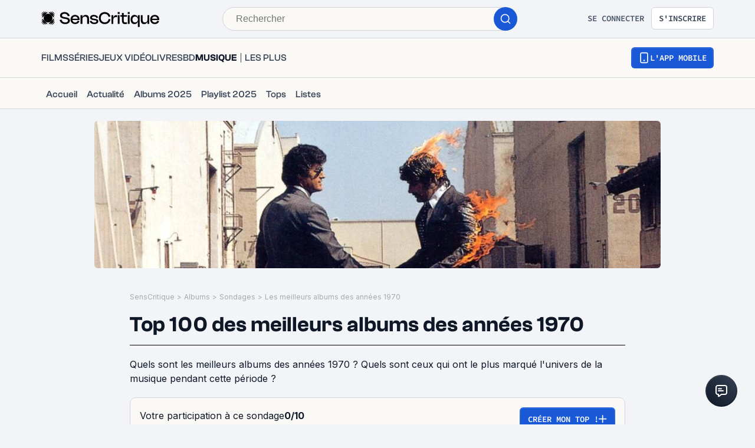

--- FILE ---
content_type: text/html; charset=utf-8
request_url: https://www.senscritique.com/top/resultats/les_meilleurs_albums_des_annees_1970/689466
body_size: 67169
content:
<!DOCTYPE html><html lang="fr"><head><meta charSet="utf-8"/><meta name="viewport" content="width=device-width"/><meta name="robots" content="index,follow,max-snippet:-1"/><meta name="author" content="SensCritique"/><meta name="country" content="France"/><meta name="geo.position" content="48.8685823;2.3480648"/><meta name="geo.country" content="FR"/><meta name="ICBM" content="48.8685823,2.3480648"/><meta property="fb:pages" content="127524802986"/><link href="/app-icons/apple-touch-icon-57x57.png" rel="apple-touch-icon" sizes="57x57"/><link href="/app-icons/apple-touch-icon-60x60.png" rel="apple-touch-icon" sizes="60x60"/><link href="/app-icons/apple-touch-icon-72x72.png" rel="apple-touch-icon" sizes="72x72"/><link href="/app-icons/apple-touch-icon-76x76.png" rel="apple-touch-icon" sizes="76x76"/><link href="/app-icons/apple-touch-icon-114x114.png" rel="apple-touch-icon" sizes="114x114"/><link href="/app-icons/apple-touch-icon-120x120.png" rel="apple-touch-icon" sizes="120x120"/><link href="/app-icons/apple-touch-icon-144x144.png" rel="apple-touch-icon" sizes="144x144"/><link href="/app-icons/apple-touch-icon-152x152.png" rel="apple-touch-icon" sizes="152x152"/><link href="/app-icons/apple-touch-icon-180x180.png" rel="apple-touch-icon" sizes="180x180"/><link href="/app-icons/favicon-16x16.png" rel="icon" sizes="16x16" type="image/png"/><link href="/app-icons/favicon-32x32.png" rel="icon" sizes="32x32" type="image/png"/><link href="/app-icons/android-chrome-192x192.png" rel="shortcut icon" sizes="192x192" type="image/png"/><link href="/app-icons/android-chrome-256x256.png" rel="shortcut icon" sizes="256x256" type="image/png"/><link href="/site.webmanifest" rel="manifest"/><link color="#5bbad5" href="/safari-pinned-tab.svg" rel="mask-icon"/><meta content="#ffffff" name="theme-color"/><meta content="app-id=1189602068" name="apple-itunes-app"/><meta property="og:site_name" content="SensCritique"/><meta name="twitter:site" content="@SensCritique"/><meta name="twitter:card" content="summary_large_image"/><link rel="canonical" href="https://www.senscritique.com/top/resultats/les_meilleurs_albums_des_annees_1970/689466"/><title>Top 100 des meilleurs albums des années 1970</title><meta content="https://media.senscritique.com/media/media/000009763994/1200x600/cover.jpg" property="og:image"/><meta content="https://media.senscritique.com/media/media/000009763994/1200x600/cover.jpg" name="twitter:image"/><meta property="og:title" content="Top 100 des meilleurs albums des années 1970"/><meta name="twitter:title" content="Top 100 des meilleurs albums des années 1970"/><script type="application/ld+json">{"@context":"http://schema.org","@type":"ItemList","itemListElement":[{"@type":"ListItem","position":1,"url":"https://www.senscritique.com/album/wish_you_were_here/58288"},{"@type":"ListItem","position":2,"url":"https://www.senscritique.com/album/the_dark_side_of_the_moon/7848741"},{"@type":"ListItem","position":3,"url":"https://www.senscritique.com/album/the_rise_and_fall_of_ziggy_stardust_and_the_spiders_from_mars/7834663"},{"@type":"ListItem","position":4,"url":"https://www.senscritique.com/album/led_zeppelin_iv/1366778"},{"@type":"ListItem","position":5,"url":"https://www.senscritique.com/album/the_wall/1307166"},{"@type":"ListItem","position":6,"url":"https://www.senscritique.com/album/london_calling/1358010"},{"@type":"ListItem","position":7,"url":"https://www.senscritique.com/album/unknown_pleasures/5985357"},{"@type":"ListItem","position":8,"url":"https://www.senscritique.com/album/animals/1314737"},{"@type":"ListItem","position":9,"url":"https://www.senscritique.com/album/paranoid/1374696"},{"@type":"ListItem","position":10,"url":"https://www.senscritique.com/album/histoire_de_melody_nelson/1373612"},{"@type":"ListItem","position":11,"url":"https://www.senscritique.com/album/harvest/1321964"},{"@type":"ListItem","position":12,"url":"https://www.senscritique.com/album/crime_of_the_century/1357419"},{"@type":"ListItem","position":13,"url":"https://www.senscritique.com/album/l_a_woman/1332641"},{"@type":"ListItem","position":14,"url":"https://www.senscritique.com/album/whats_going_on/5888947"},{"@type":"ListItem","position":15,"url":"https://www.senscritique.com/album/a_night_at_the_opera/355952"},{"@type":"ListItem","position":16,"url":"https://www.senscritique.com/album/meddle/1330859"},{"@type":"ListItem","position":17,"url":"https://www.senscritique.com/album/whos_next/1355939"},{"@type":"ListItem","position":18,"url":"https://www.senscritique.com/album/atom_heart_mother/1382749"},{"@type":"ListItem","position":19,"url":"https://www.senscritique.com/album/hunky_dory/1331207"},{"@type":"ListItem","position":20,"url":"https://www.senscritique.com/album/rumours/1365081"},{"@type":"ListItem","position":21,"url":"https://www.senscritique.com/album/sticky_fingers/1364520"},{"@type":"ListItem","position":22,"url":"https://www.senscritique.com/album/highway_to_hell/1357718"},{"@type":"ListItem","position":23,"url":"https://www.senscritique.com/album/red/359136"},{"@type":"ListItem","position":24,"url":"https://www.senscritique.com/album/breakfast_in_america/1349037"},{"@type":"ListItem","position":25,"url":"https://www.senscritique.com/album/songs_in_the_key_of_life/1343327"},{"@type":"ListItem","position":26,"url":"https://www.senscritique.com/album/exile_on_main_st/6001693"},{"@type":"ListItem","position":27,"url":"https://www.senscritique.com/album/exodus/1355654"},{"@type":"ListItem","position":28,"url":"https://www.senscritique.com/album/let_it_be/1382179"},{"@type":"ListItem","position":29,"url":"https://www.senscritique.com/album/marquee_moon/1323464"},{"@type":"ListItem","position":30,"url":"https://www.senscritique.com/album/transformer/1322001"},{"@type":"ListItem","position":31,"url":"https://www.senscritique.com/album/fun_house/1315057"},{"@type":"ListItem","position":32,"url":"https://www.senscritique.com/album/cosmos_factory/1322596"},{"@type":"ListItem","position":33,"url":"https://www.senscritique.com/album/bitches_brew/1332084"},{"@type":"ListItem","position":34,"url":"https://www.senscritique.com/album/low/1331443"},{"@type":"ListItem","position":35,"url":"https://www.senscritique.com/album/innervisions/1323238"},{"@type":"ListItem","position":36,"url":"https://www.senscritique.com/album/machine_head/1374176"},{"@type":"ListItem","position":37,"url":"https://www.senscritique.com/album/tago_mago/1355998"},{"@type":"ListItem","position":38,"url":"https://www.senscritique.com/album/led_zeppelin_iii/1356224"},{"@type":"ListItem","position":39,"url":"https://www.senscritique.com/album/lhomme_a_tete_de_chou/6171135"},{"@type":"ListItem","position":40,"url":"https://www.senscritique.com/album/physical_graffiti/1373600"},{"@type":"ListItem","position":41,"url":"https://www.senscritique.com/album/ram/5804700"},{"@type":"ListItem","position":42,"url":"https://www.senscritique.com/album/black_sabbath/5844320"},{"@type":"ListItem","position":43,"url":"https://www.senscritique.com/album/off_the_wall/41490088"},{"@type":"ListItem","position":44,"url":"https://www.senscritique.com/album/head_hunters/1307430"},{"@type":"ListItem","position":45,"url":"https://www.senscritique.com/album/bridge_over_troubled_water/1307178"},{"@type":"ListItem","position":46,"url":"https://www.senscritique.com/album/never_mind_the_bollocks_heres_the_sex_pistols/6082587"},{"@type":"ListItem","position":47,"url":"https://www.senscritique.com/album/rock_bottom/1339016"},{"@type":"ListItem","position":48,"url":"https://www.senscritique.com/album/selling_england_by_the_pound/1313655"},{"@type":"ListItem","position":49,"url":"https://www.senscritique.com/album/les_marquises/6081956"},{"@type":"ListItem","position":50,"url":"https://www.senscritique.com/album/station_to_station/1364815"},{"@type":"ListItem","position":51,"url":"https://www.senscritique.com/album/pink_moon/1332948"},{"@type":"ListItem","position":52,"url":"https://www.senscritique.com/album/morrison_hotel/1349278"},{"@type":"ListItem","position":53,"url":"https://www.senscritique.com/album/master_of_reality/6099708"},{"@type":"ListItem","position":54,"url":"https://www.senscritique.com/album/close_to_the_edge/1348507"},{"@type":"ListItem","position":55,"url":"https://www.senscritique.com/album/all_things_must_pass/6077723"},{"@type":"ListItem","position":56,"url":"https://www.senscritique.com/album/deep_purple_in_rock/1322995"},{"@type":"ListItem","position":57,"url":"https://www.senscritique.com/album/dire_straits/1313899"},{"@type":"ListItem","position":58,"url":"https://www.senscritique.com/album/cold_fact/6012907"},{"@type":"ListItem","position":59,"url":"https://www.senscritique.com/album/raw_power/6074295"},{"@type":"ListItem","position":60,"url":"https://www.senscritique.com/album/horses/1348581"},{"@type":"ListItem","position":61,"url":"https://www.senscritique.com/album/pearl/1339539"},{"@type":"ListItem","position":62,"url":"https://www.senscritique.com/album/trans_europa_express/1314347"},{"@type":"ListItem","position":63,"url":"https://www.senscritique.com/album/houses_of_the_holy/1314466"},{"@type":"ListItem","position":64,"url":"https://www.senscritique.com/album/pronounced_leh_nerd_skin_nerd/1313653"},{"@type":"ListItem","position":65,"url":"https://www.senscritique.com/album/star_wars/360591"},{"@type":"ListItem","position":66,"url":"https://www.senscritique.com/album/tubular_bells/1324012"},{"@type":"ListItem","position":67,"url":"https://www.senscritique.com/album/berlin/1357270"},{"@type":"ListItem","position":68,"url":"https://www.senscritique.com/album/maggot_brain/1374243"},{"@type":"ListItem","position":69,"url":"https://www.senscritique.com/album/let_there_be_rock/6088553"},{"@type":"ListItem","position":70,"url":"https://www.senscritique.com/album/blood_on_the_tracks/1367606"},{"@type":"ListItem","position":71,"url":"https://www.senscritique.com/album/il_ny_a_plus_rien/5867486"},{"@type":"ListItem","position":72,"url":"https://www.senscritique.com/album/die_mensch_maschine/1355921"},{"@type":"ListItem","position":73,"url":"https://www.senscritique.com/album/the_lamb_lies_down_on_broadway/5967039"},{"@type":"ListItem","position":74,"url":"https://www.senscritique.com/album/the_idiot/353816"},{"@type":"ListItem","position":75,"url":"https://www.senscritique.com/album/aladdin_sane/1364893"},{"@type":"ListItem","position":76,"url":"https://www.senscritique.com/album/mirage/5910658"},{"@type":"ListItem","position":77,"url":"https://www.senscritique.com/album/the_clash/1323253"},{"@type":"ListItem","position":78,"url":"https://www.senscritique.com/album/another_green_world/1339801"},{"@type":"ListItem","position":79,"url":"https://www.senscritique.com/album/band_of_gypsys/1381913"},{"@type":"ListItem","position":80,"url":"https://www.senscritique.com/album/ramones/1339844"},{"@type":"ListItem","position":81,"url":"https://www.senscritique.com/album/heroes/1364614"},{"@type":"ListItem","position":82,"url":"https://www.senscritique.com/album/after_the_gold_rush/1347295"},{"@type":"ListItem","position":83,"url":"https://www.senscritique.com/album/thick_as_a_brick/6110330"},{"@type":"ListItem","position":84,"url":"https://www.senscritique.com/album/lust_for_life/357136"},{"@type":"ListItem","position":85,"url":"https://www.senscritique.com/album/born_to_run/1373613"},{"@type":"ListItem","position":86,"url":"https://www.senscritique.com/album/queen_ii/1382509"},{"@type":"ListItem","position":87,"url":"https://www.senscritique.com/album/the_koln_concert/5713021"},{"@type":"ListItem","position":88,"url":"https://www.senscritique.com/album/lanquidity/1323832"},{"@type":"ListItem","position":89,"url":"https://www.senscritique.com/album/songs_of_love_and_hate/1340662"},{"@type":"ListItem","position":90,"url":"https://www.senscritique.com/album/band_on_the_run/5894552"},{"@type":"ListItem","position":91,"url":"https://www.senscritique.com/album/desertshore/5811432"},{"@type":"ListItem","position":92,"url":"https://www.senscritique.com/album/oxygene/1347764"},{"@type":"ListItem","position":93,"url":"https://www.senscritique.com/album/a_day_at_the_races/355273"},{"@type":"ListItem","position":94,"url":"https://www.senscritique.com/album/powerage/6044216"},{"@type":"ListItem","position":95,"url":"https://www.senscritique.com/album/at_fillmore_east/1376476"},{"@type":"ListItem","position":96,"url":"https://www.senscritique.com/album/john_lennon_plastic_ono_band/6160269"},{"@type":"ListItem","position":97,"url":"https://www.senscritique.com/album/quadrophenia/1383027"},{"@type":"ListItem","position":98,"url":"https://www.senscritique.com/album/hotel_california/1365955"},{"@type":"ListItem","position":99,"url":"https://www.senscritique.com/album/made_in_japan/5691513"},{"@type":"ListItem","position":100,"url":"https://www.senscritique.com/album/kaya/1331006"}]}</script><meta name="description" content="Quels sont les meilleurs albums des années 1970 ? Quels sont ceux qui ont le plus marqué l&#x27;univers de la musique pendant cette période ?"/><meta property="og:description" content="Quels sont les meilleurs albums des années 1970 ? Quels sont ceux qui ont le plus marqué l&#x27;univers de la musique pendant cette période ?"/><meta name="twitter:description" content="Quels sont les meilleurs albums des années 1970 ? Quels sont ceux qui ont le plus marqué l&#x27;univers de la musique pendant cette période ?"/><link rel="preload" as="image" href="https://media.senscritique.com/media/media/000009763994/960x250/cover.jpg"/><link rel="preload" href="https://media.senscritique.com/media/000004795506/300/wish_you_were_here.jpg" as="image" fetchpriority="high"/><link rel="preload" href="/application/pub/application-desktop.png" as="image" fetchpriority="high"/><meta name="next-head-count" content="42"/><link rel="preconnect" href="https://apollo.senscritique.com"/><link rel="preload" href="/_next/static/css/461feb534857e061.css" as="style"/><link rel="stylesheet" href="/_next/static/css/461feb534857e061.css" data-n-g=""/><noscript data-n-css=""></noscript><script defer="" nomodule="" src="/_next/static/chunks/polyfills-42372ed130431b0a.js" type="bde81073f8af9f82b4e2a222-text/javascript"></script><script defer="" src="/_next/static/chunks/4151.c0b616843eae1a25.js" type="bde81073f8af9f82b4e2a222-text/javascript"></script><script defer="" src="/_next/static/chunks/551.6ac20cb4fa7e2495.js" type="bde81073f8af9f82b4e2a222-text/javascript"></script><script defer="" src="/_next/static/chunks/2429.80325ac6968938a1.js" type="bde81073f8af9f82b4e2a222-text/javascript"></script><script defer="" src="/_next/static/chunks/5840.c731018bfa659eff.js" type="bde81073f8af9f82b4e2a222-text/javascript"></script><script src="/_next/static/chunks/webpack-f1e4ab8404d2c959.js" defer="" type="bde81073f8af9f82b4e2a222-text/javascript"></script><script src="/_next/static/chunks/framework-945b357d4a851f4b.js" defer="" type="bde81073f8af9f82b4e2a222-text/javascript"></script><script src="/_next/static/chunks/main-02af76c5071b95be.js" defer="" type="bde81073f8af9f82b4e2a222-text/javascript"></script><script src="/_next/static/chunks/pages/_app-b950b7c7fa932336.js" defer="" type="bde81073f8af9f82b4e2a222-text/javascript"></script><script src="/_next/static/chunks/1664-9b8ca4ecc35d08d1.js" defer="" type="bde81073f8af9f82b4e2a222-text/javascript"></script><script src="/_next/static/chunks/7536-992b6f82c1c1b483.js" defer="" type="bde81073f8af9f82b4e2a222-text/javascript"></script><script src="/_next/static/chunks/6812-c14997691c69d52a.js" defer="" type="bde81073f8af9f82b4e2a222-text/javascript"></script><script src="/_next/static/chunks/5675-85ca61a982b2c926.js" defer="" type="bde81073f8af9f82b4e2a222-text/javascript"></script><script src="/_next/static/chunks/8691-8b753823657f7353.js" defer="" type="bde81073f8af9f82b4e2a222-text/javascript"></script><script src="/_next/static/chunks/9755-20a7dc70026dc6c7.js" defer="" type="bde81073f8af9f82b4e2a222-text/javascript"></script><script src="/_next/static/chunks/6416-eb3c29820ed786e5.js" defer="" type="bde81073f8af9f82b4e2a222-text/javascript"></script><script src="/_next/static/chunks/7920-afb91cb505fd9859.js" defer="" type="bde81073f8af9f82b4e2a222-text/javascript"></script><script src="/_next/static/chunks/2860-ab5b1465ebcba6a9.js" defer="" type="bde81073f8af9f82b4e2a222-text/javascript"></script><script src="/_next/static/chunks/7027-7cb0403cdeccc6f7.js" defer="" type="bde81073f8af9f82b4e2a222-text/javascript"></script><script src="/_next/static/chunks/2229-c6b4520f821e5950.js" defer="" type="bde81073f8af9f82b4e2a222-text/javascript"></script><script src="/_next/static/chunks/9322-868313333240d935.js" defer="" type="bde81073f8af9f82b4e2a222-text/javascript"></script><script src="/_next/static/chunks/231-08f3990dacdbf90e.js" defer="" type="bde81073f8af9f82b4e2a222-text/javascript"></script><script src="/_next/static/chunks/9408-395b52f317e20355.js" defer="" type="bde81073f8af9f82b4e2a222-text/javascript"></script><script src="/_next/static/chunks/3794-5c4e3ba552dcbdbf.js" defer="" type="bde81073f8af9f82b4e2a222-text/javascript"></script><script src="/_next/static/chunks/9690-611d6079e8b2ed65.js" defer="" type="bde81073f8af9f82b4e2a222-text/javascript"></script><script src="/_next/static/chunks/1705-e6b76726718da192.js" defer="" type="bde81073f8af9f82b4e2a222-text/javascript"></script><script src="/_next/static/chunks/4392-97be413be4456319.js" defer="" type="bde81073f8af9f82b4e2a222-text/javascript"></script><script src="/_next/static/chunks/3337-0b8ed83bcb6f8631.js" defer="" type="bde81073f8af9f82b4e2a222-text/javascript"></script><script src="/_next/static/chunks/3460-4d75a8a8f8dfa25f.js" defer="" type="bde81073f8af9f82b4e2a222-text/javascript"></script><script src="/_next/static/chunks/pages/top/resultats/%5Bslug%5D/%5Bid%5D-22dc189e5b76add0.js" defer="" type="bde81073f8af9f82b4e2a222-text/javascript"></script><script src="/_next/static/43HhkGoDytnTC9O_-07fE/_buildManifest.js" defer="" type="bde81073f8af9f82b4e2a222-text/javascript"></script><script src="/_next/static/43HhkGoDytnTC9O_-07fE/_ssgManifest.js" defer="" type="bde81073f8af9f82b4e2a222-text/javascript"></script><style data-styled="" data-styled-version="6.1.13">.hgVBYE{margin:0 auto 0;max-width:auto;position:relative;}/*!sc*/
data-styled.g1[id="sc-14c18770-0"]{content:"hgVBYE,"}/*!sc*/
.tFaeB{font-size:16px;line-height:24px;color:#101828;margin:0;font-family:var(--font-inter);font-weight:400;}/*!sc*/
.tFaeB a{color:#2083F6;}/*!sc*/
.cdFOkN{font-size:14px;line-height:20px;color:#101828;margin:0;font-family:var(--font-inter);font-weight:600;}/*!sc*/
.cdFOkN a{color:#2083F6;}/*!sc*/
.fvgPuG{font-size:12px;line-height:18px;color:#101828;margin:0;font-family:var(--font-inter);font-weight:400;}/*!sc*/
.fvgPuG a{color:#2083F6;}/*!sc*/
.tFaey{font-size:16px;line-height:24px;color:#101828;margin:0;font-family:var(--font-inter);font-weight:700;}/*!sc*/
.tFaey a{color:#2083F6;}/*!sc*/
.bZInWI{font-size:24px;line-height:30px;color:#101828;margin:0;font-family:var(--font-inter);font-weight:600;}/*!sc*/
.bZInWI a{color:inherit;}/*!sc*/
.cdFOkL{font-size:14px;line-height:20px;color:#101828;margin:0;font-family:var(--font-inter);font-weight:400;}/*!sc*/
.cdFOkL a{color:#2083F6;}/*!sc*/
.kwbHO{font-size:14px;line-height:20px;margin:0;font-family:var(--font-inter);font-weight:400;}/*!sc*/
.kwbHO a{color:#2083F6;}/*!sc*/
.tFaeA{font-size:16px;line-height:24px;color:#101828;margin:0;font-family:var(--font-inter);font-weight:500;}/*!sc*/
.tFaeA a{color:#2083F6;}/*!sc*/
.kuNzEW{font-size:16px;line-height:24px;color:#F5F5F6;margin:0;font-family:var(--font-inter);font-weight:500;}/*!sc*/
.kuNzEW a{color:#2083F6;}/*!sc*/
.guEVjz{font-size:14px;line-height:20px;color:#F5F5F6;margin:0;font-family:var(--font-inter);font-weight:600;}/*!sc*/
.guEVjz a{color:#2083F6;}/*!sc*/
.kuNzEX{font-size:16px;line-height:24px;color:#F5F5F6;margin:0;font-family:var(--font-inter);font-weight:400;}/*!sc*/
.kuNzEX a{color:#2083F6;}/*!sc*/
data-styled.g2[id="sc-f84047c3-0"]{content:"tFaeB,cdFOkN,fvgPuG,tFaey,bZInWI,cdFOkL,kwbHO,tFaeA,kuNzEW,guEVjz,kuNzEX,"}/*!sc*/
.cgWFLv{font-size:16px;line-height:24px;color:#101828;margin:0;font-family:var(--font-clashGrotesk);font-weight:500;}/*!sc*/
.cgWFLv a{color:#2083F6;}/*!sc*/
.cgWFLw{font-size:16px;line-height:24px;color:#101828;margin:0;font-family:var(--font-clashGrotesk);font-weight:600;}/*!sc*/
.cgWFLw a{color:#2083F6;}/*!sc*/
.cgWFLu{font-size:16px;line-height:24px;color:#101828;margin:0;font-family:var(--font-clashGrotesk);font-weight:400;}/*!sc*/
.cgWFLu a{color:#2083F6;}/*!sc*/
.hFiATf{font-size:30px;line-height:32px;color:#101828;margin:0;font-family:var(--font-clashGrotesk);font-weight:600;}/*!sc*/
.hFiATf a{color:#2083F6;}/*!sc*/
.ezSuwK{font-size:24px;line-height:30px;color:#F5F5F6;margin:0;font-family:var(--font-clashGrotesk);font-weight:600;}/*!sc*/
.ezSuwK a{color:#2083F6;}/*!sc*/
.xhHVv{font-size:24px;line-height:30px;color:#101828;margin:0;font-family:var(--font-clashGrotesk);font-weight:600;}/*!sc*/
.xhHVv a{color:inherit;}/*!sc*/
.gxTFJS{font-size:16px;line-height:24px;color:#F5F5F6;margin:0;font-family:var(--font-clashGrotesk);font-weight:600;}/*!sc*/
.gxTFJS a{color:#2083F6;}/*!sc*/
data-styled.g3[id="sc-f84047c3-1"]{content:"cgWFLv,cgWFLw,cgWFLu,hFiATf,ezSuwK,xhHVv,gxTFJS,"}/*!sc*/
.gnGvza{display:block;flex:auto;margin:0;padding:0;min-width:0;}/*!sc*/
@media (min-width:1081px){.gnGvza{padding:0 20px;}}/*!sc*/
@media (min-width:1140px){.gnGvza{padding:0 170px 0 170px;}}/*!sc*/
.dofCKu{display:block;flex:auto;margin:0;padding:0;min-width:0;}/*!sc*/
@media (min-width:1081px){.dofCKu{padding:0 20px;}}/*!sc*/
@media (min-width:1140px){.dofCKu{padding:0 20px 0 20px;}}/*!sc*/
data-styled.g8[id="sc-14e274ff-0"]{content:"gnGvza,dofCKu,"}/*!sc*/
.kerBeY{color:#1959D7;}/*!sc*/
.iruLLh{color:#1959D7;}/*!sc*/
.iruLLh:hover{text-decoration:underline;}/*!sc*/
data-styled.g9[id="sc-d9336e28-0"]{content:"kerBeY,iruLLh,"}/*!sc*/
.gfTNTa{color:#1A1A1A;}/*!sc*/
data-styled.g10[id="sc-d9336e28-1"]{content:"gfTNTa,"}/*!sc*/
.dmagXz{display:block;}/*!sc*/
data-styled.g13[id="sc-ed82e5ae-0"]{content:"dmagXz,"}/*!sc*/
.cnxonZ{max-width:230px;overflow:hidden;text-overflow:ellipsis;white-space:nowrap;color:#A6AAAF;display:inline-block;}/*!sc*/
data-styled.g14[id="sc-ed82e5ae-1"]{content:"cnxonZ,"}/*!sc*/
.fxdlbO{padding:0 4px 0 4px;}/*!sc*/
data-styled.g15[id="sc-ed82e5ae-2"]{content:"fxdlbO,"}/*!sc*/
.cudWCo{align-items:center;background:#FFFFFF;border-radius:50%;color:#FFFFFF;display:flex;flex-direction:row;font-family:'Sora',sans-serif;font-size:24px;font-weight:600;height:40px;justify-content:center;line-height:24px;width:40px;background:rgba(26,26,26,0.7);border-radius:1px;color:#FFFFFF;font-size:14px;font-weight:600;height:30px;width:53px;border:none;color:#2FC46F;border-color:#2FC46F;background:transparent;backdrop-filter:none;-webkit-backdrop-filter:none;height:auto;width:auto;gap:6px;}/*!sc*/
.cudWCo .sc-f84047c3-1{font-size:20px;line-height:20px;}/*!sc*/
@media (min-width: 414px){.cudWCo .sc-f84047c3-1{font-size:20px;line-height:20px;}}/*!sc*/
.cudWCo .sc-f84047c3-1{color:#2FC46F;}/*!sc*/
data-styled.g37[id="sc-6a26fe8d-5"]{content:"cudWCo,"}/*!sc*/
.ZpnqK{padding:8px 12px;align-items:center;background:transparent;border-radius:6px;cursor:pointer;display:flex;justify-content:center;max-width:none;text-align:center;position:relative;text-transform:uppercase;font-family:var(--font-sourceCodePro);font-weight:600;gap:6px;background:linear-gradient(#356DDC,#1A5AD7);color:#FFFFFF;width:auto;}/*!sc*/
.ZpnqK span{font-size:14px;line-height:20px;}/*!sc*/
.ZpnqK:focus{outline:2px solid #1959D7;outline-offset:2px;}/*!sc*/
.ZpnqK.variant-destructive:focus{outline:2px solid #F04438;}/*!sc*/
@media (min-width: 769px){.ZpnqK{max-width:100%;}}/*!sc*/
.ZpnqK:before{content:'';position:absolute;top:2px;left:2px;bottom:2px;right:2px;border-radius:4px;background:#1959D7;}/*!sc*/
.ZpnqK:hover{border-width:2px;background:linear-gradient( #3061be,#144BB5 );}/*!sc*/
.ZpnqK:hover:before{background:#144BB5;}/*!sc*/
.ZpnqK:disabled{background:#F2F4F7;color:#667085;}/*!sc*/
.ZpnqK:disabled span{color:#667085;}/*!sc*/
.ZpnqK:disabled:before{background:#F2F4F7;}/*!sc*/
.ZpnqK span{color:#FFFFFF;position:relative;}/*!sc*/
.ZpnqK span.hoverText{display:none;}/*!sc*/
@media (min-width: 769px){.ZpnqK{width:auto;}.ZpnqK:hover span.hoverText{display:none;}.ZpnqK:hover span.currentText{display:flex;}}/*!sc*/
.gZnXZF{padding:10px 14px;align-items:center;background:transparent;border-radius:6px;cursor:pointer;display:flex;justify-content:center;max-width:none;text-align:center;position:relative;text-transform:uppercase;font-family:var(--font-sourceCodePro);font-weight:600;gap:6px;background:linear-gradient(#356DDC,#1A5AD7);color:#FFFFFF;width:auto;}/*!sc*/
.gZnXZF span{font-size:14px;line-height:20px;}/*!sc*/
.gZnXZF:focus{outline:2px solid #1959D7;outline-offset:2px;}/*!sc*/
.gZnXZF.variant-destructive:focus{outline:2px solid #F04438;}/*!sc*/
@media (min-width: 769px){.gZnXZF{max-width:100%;}}/*!sc*/
.gZnXZF:before{content:'';position:absolute;top:2px;left:2px;bottom:2px;right:2px;border-radius:4px;background:#1959D7;}/*!sc*/
.gZnXZF:hover{border-width:2px;background:linear-gradient( #3061be,#144BB5 );}/*!sc*/
.gZnXZF:hover:before{background:#144BB5;}/*!sc*/
.gZnXZF:disabled{background:#F2F4F7;color:#667085;}/*!sc*/
.gZnXZF:disabled span{color:#667085;}/*!sc*/
.gZnXZF:disabled:before{background:#F2F4F7;}/*!sc*/
.gZnXZF span{color:#FFFFFF;position:relative;}/*!sc*/
.gZnXZF span.hoverText{display:none;}/*!sc*/
@media (min-width: 769px){.gZnXZF{width:auto;}.gZnXZF:hover span.hoverText{display:none;}.gZnXZF:hover span.currentText{display:flex;}}/*!sc*/
.llRqqm{padding:16px 22px;align-items:center;background:transparent;border-radius:6px;cursor:pointer;display:flex;justify-content:center;max-width:none;text-align:center;position:relative;text-transform:uppercase;font-family:var(--font-sourceCodePro);font-weight:600;gap:6px;background:linear-gradient(#356DDC,#1A5AD7);color:#FFFFFF;width:auto;}/*!sc*/
.llRqqm span{font-size:18px;line-height:28px;}/*!sc*/
.llRqqm:focus{outline:2px solid #1959D7;outline-offset:2px;}/*!sc*/
.llRqqm.variant-destructive:focus{outline:2px solid #F04438;}/*!sc*/
@media (min-width: 769px){.llRqqm{max-width:100%;}}/*!sc*/
.llRqqm:before{content:'';position:absolute;top:2px;left:2px;bottom:2px;right:2px;border-radius:4px;background:#1959D7;}/*!sc*/
.llRqqm:hover{border-width:2px;background:linear-gradient( #3061be,#144BB5 );}/*!sc*/
.llRqqm:hover:before{background:#144BB5;}/*!sc*/
.llRqqm:disabled{background:#F2F4F7;color:#667085;}/*!sc*/
.llRqqm:disabled span{color:#667085;}/*!sc*/
.llRqqm:disabled:before{background:#F2F4F7;}/*!sc*/
.llRqqm span{color:#FFFFFF;position:relative;}/*!sc*/
.llRqqm span.hoverText{display:none;}/*!sc*/
@media (min-width: 769px){.llRqqm{width:auto;}.llRqqm:hover span.hoverText{display:none;}.llRqqm:hover span.currentText{display:flex;}}/*!sc*/
data-styled.g66[id="sc-f2315a90-0"]{content:"ZpnqK,gZnXZF,llRqqm,"}/*!sc*/
.iKgzCM{padding:8px 12px;align-items:center;background:transparent;border-radius:6px;cursor:pointer;display:flex;justify-content:center;max-width:none;text-align:center;position:relative;text-transform:uppercase;font-family:var(--font-sourceCodePro);font-weight:600;gap:6px;background-color:#FFFFFF;color:#344054;border:1px solid #D0D5DD;width:auto;}/*!sc*/
.iKgzCM span{font-size:14px;line-height:20px;}/*!sc*/
.iKgzCM:focus{outline:2px solid #1959D7;outline-offset:2px;}/*!sc*/
.iKgzCM.variant-destructive:focus{outline:2px solid #F04438;}/*!sc*/
@media (min-width: 769px){.iKgzCM{max-width:100%;}}/*!sc*/
.iKgzCM span{color:#344054;}/*!sc*/
.iKgzCM:hover{background-color:#FAF9F6;}/*!sc*/
.iKgzCM:disabled{background-color:#F2F4F7;border-color:#E4E7EC;}/*!sc*/
.iKgzCM.variant-destructive{background-color:#FFFFFF;border:1px solid #FDA29B;}/*!sc*/
.iKgzCM.variant-destructive span{color:#B42318;}/*!sc*/
.iKgzCM.variant-destructive:hover{background-color:#FEF3F2;color:#912018;border:1px solid #FDA29B;}/*!sc*/
.iKgzCM.variant-destructive:disabled{background-color:#F2F4F7;border-color:#E4E7EC;}/*!sc*/
@media (min-width: 769px){.iKgzCM{width:auto;}.iKgzCM:hover span.hoverText{display:none;}.iKgzCM:hover span.currentText{display:flex;}}/*!sc*/
data-styled.g67[id="sc-f2315a90-1"]{content:"iKgzCM,"}/*!sc*/
.ibAjUU{padding:10px 14px;align-items:center;background:transparent;border-radius:6px;cursor:pointer;display:flex;justify-content:center;max-width:none;text-align:center;position:relative;text-transform:uppercase;font-family:var(--font-sourceCodePro);font-weight:600;gap:6px;background-color:transparent;color:#CECFD2;padding:0;}/*!sc*/
.ibAjUU span{font-size:14px;line-height:20px;}/*!sc*/
.ibAjUU:focus{outline:2px solid #1959D7;outline-offset:2px;}/*!sc*/
.ibAjUU.variant-destructive:focus{outline:2px solid #F04438;}/*!sc*/
@media (min-width: 769px){.ibAjUU{max-width:100%;}}/*!sc*/
.ibAjUU span{color:#CECFD2;}/*!sc*/
data-styled.g68[id="sc-f2315a90-2"]{content:"ibAjUU,"}/*!sc*/
.gVBHtf{padding:8px 12px;align-items:center;background:transparent;border-radius:6px;cursor:pointer;display:flex;justify-content:center;max-width:none;text-align:center;position:relative;text-transform:uppercase;font-family:var(--font-sourceCodePro);font-weight:600;gap:6px;display:flex;gap:6px;}/*!sc*/
.gVBHtf span{font-size:14px;line-height:20px;}/*!sc*/
.gVBHtf:focus{outline:2px solid #1959D7;outline-offset:2px;}/*!sc*/
.gVBHtf.variant-destructive:focus{outline:2px solid #F04438;}/*!sc*/
@media (min-width: 769px){.gVBHtf{max-width:100%;}}/*!sc*/
.gVBHtf span{align-items:center;color:#475467;display:flex;}/*!sc*/
.gVBHtf span.hoverText{display:none;}/*!sc*/
.gVBHtf:hover{background-color:#FAF9F6;}/*!sc*/
.gVBHtf:disabled{background-color:transparent;color:#667085;}/*!sc*/
.gVBHtf:disabled span{color:#667085;}/*!sc*/
data-styled.g69[id="sc-f2315a90-3"]{content:"gVBHtf,"}/*!sc*/
.bhoEiT{position:relative;display:flex;}/*!sc*/
data-styled.g72[id="sc-f2315a90-6"]{content:"bhoEiT,"}/*!sc*/
.khyZSq{font-family:var(--font-sourceCodePro);font-weight:600;}/*!sc*/
data-styled.g74[id="sc-f2315a90-8"]{content:"khyZSq,"}/*!sc*/
.iYFYsU{background-color:transparent;display:block;width:100%;}/*!sc*/
data-styled.g115[id="sc-88ea37bc-0"]{content:"iYFYsU,"}/*!sc*/
.gWDSXw{position:relative;height:auto;width:150px;}/*!sc*/
data-styled.g117[id="sc-65be26a3-1"]{content:"gWDSXw,"}/*!sc*/
.hOdzUv{position:relative;height:auto;width:150px;height:auto!important;display:flex;margin:0 auto;}/*!sc*/
.hOdzUv div{height:auto!important;}/*!sc*/
data-styled.g118[id="sc-65be26a3-2"]{content:"hOdzUv,"}/*!sc*/
.hUyHac{align-items:flex-start;object-fit:contain;width:100%;border-radius:2px;display:flex;margin:0 auto;}/*!sc*/
.hUyHac img{object-fit:contain;border-radius:2px;overflow:hidden;margin:0 auto;}/*!sc*/
data-styled.g126[id="sc-65be26a3-10"]{content:"hUyHac,"}/*!sc*/
.dJwpMk{margin:0 auto;max-width:100%;padding:0 20px;width:100%;}/*!sc*/
@media (min-width: 769px){.dJwpMk{max-width:1180px;padding:0 20px;}}/*!sc*/
data-styled.g130[id="sc-9096b87d-0"]{content:"dJwpMk,"}/*!sc*/
.jNtrde{display:block;flex:auto;margin:0;}/*!sc*/
@media (min-width: 811px){.jNtrde{display:flex;}}/*!sc*/
@media (min-width: 1025px){.jNtrde{display:flex;margin-left:-20px;margin-right:-20px;}}/*!sc*/
data-styled.g131[id="sc-9096b87d-1"]{content:"jNtrde,"}/*!sc*/
.fzUKEN{display:flex;gap:16px;}/*!sc*/
data-styled.g141[id="sc-bb1caac0-0"]{content:"fzUKEN,"}/*!sc*/
.fDWFvI{position:fixed;bottom:15px;right:10px;z-index:10;}/*!sc*/
@media (min-width: 414px){.fDWFvI{position:relative;bottom:0;right:0;}}/*!sc*/
data-styled.g142[id="sc-ed3599c7-0"]{content:"fDWFvI,"}/*!sc*/
.jstMMl{border:none;padding:0;cursor:pointer;display:flex;align-items:center;justify-content:center;width:54px;height:54px;border-radius:50%;background:linear-gradient(180deg,#3a4353 0%,#101828 100%);}/*!sc*/
.jstMMl:active{background:#1959d7;}/*!sc*/
.jstMMl:focus{background:#1959d7;}/*!sc*/
data-styled.g143[id="sc-ed3599c7-1"]{content:"jstMMl,"}/*!sc*/
.jxqDea{width:50px;height:50px;display:flex;align-items:center;justify-content:center;border-radius:50%;background:linear-gradient(45deg,#101828 0%,#344054 100%);}/*!sc*/
data-styled.g144[id="sc-ed3599c7-2"]{content:"jxqDea,"}/*!sc*/
.jRskVz{display:flex;gap:16px;}/*!sc*/
data-styled.g147[id="sc-837d0715-0"]{content:"jRskVz,"}/*!sc*/
.ioMWfa{display:flex;align-items:baseline;gap:8px;padding:7px 12px;border:1px solid #FFFFFF;border-radius:4px;}/*!sc*/
.ioMWfa:hover{background-color:#1F242F;}/*!sc*/
data-styled.g148[id="sc-837d0715-1"]{content:"ioMWfa,"}/*!sc*/
.iZRYsd{display:flex;flex-direction:column;gap:16px;background-color:#161B26;border-radius:8px;border:2px solid #333741;padding:24px 24px 0 24px;}/*!sc*/
@media (min-width: 1025px){.iZRYsd{flex-direction:row;padding:0;}}/*!sc*/
data-styled.g149[id="sc-acd60cef-0"]{content:"iZRYsd,"}/*!sc*/
.rTpul{display:flex;flex-direction:column;gap:20px;align-items:flex-start;}/*!sc*/
@media (min-width: 1025px){.rTpul{margin:38px 0 0 53px;}}/*!sc*/
@media (min-width: 414px){.rTpul{flex:1 1 0;}}/*!sc*/
data-styled.g150[id="sc-acd60cef-1"]{content:"rTpul,"}/*!sc*/
.jHnYiD{display:flex;flex-direction:column;gap:8px;}/*!sc*/
.jHnYiD .sc-f84047c3-1{color:#F5F5F6;font-size:24px;line-height:28px;}/*!sc*/
@media (min-width: 414px){.jHnYiD .sc-f84047c3-1{font-size:30px;line-height:32px;}}/*!sc*/
.jHnYiD .sc-f84047c3-0{color:#CECFD2;font-size:16px;line-height:24px;}/*!sc*/
data-styled.g151[id="sc-acd60cef-2"]{content:"jHnYiD,"}/*!sc*/
.dkGrjY{position:relative;width:100%;height:150px;}/*!sc*/
@media (min-width: 375px){.dkGrjY{height:185px;}}/*!sc*/
@media (min-width: 1025px){.dkGrjY{height:300px;flex:1 1 0;display:flex;justify-content:center;}}/*!sc*/
data-styled.g152[id="sc-acd60cef-3"]{content:"dkGrjY,"}/*!sc*/
.BYLXY{display:flex;flex-direction:column;}/*!sc*/
@media (min-width: 375px){.BYLXY{flex-direction:row;}}/*!sc*/
data-styled.g153[id="sc-acd60cef-4"]{content:"BYLXY,"}/*!sc*/
.jIOwwZ{align-items:center;display:flex;flex-direction:column;width:100%;align-items:flex-start;gap:20px;}/*!sc*/
data-styled.g154[id="sc-4f506908-0"]{content:"jIOwwZ,"}/*!sc*/
.tldVn{display:grid;grid-gap:8px;}/*!sc*/
@media (min-width: 769px){.tldVn{align-items:flex-start;display:flex;flex-direction:column;width:auto;}}/*!sc*/
data-styled.g155[id="sc-4f506908-1"]{content:"tldVn,"}/*!sc*/
.eCwTec{cursor:pointer;}/*!sc*/
data-styled.g156[id="sc-4f506908-2"]{content:"eCwTec,"}/*!sc*/
.kEnTXt{display:flex;flex-direction:column;}/*!sc*/
data-styled.g157[id="sc-4f506908-3"]{content:"kEnTXt,"}/*!sc*/
.ejLPGH{color:#F5F5F6;font-size:16px;line-height:24px;}/*!sc*/
data-styled.g158[id="sc-4f506908-4"]{content:"ejLPGH,"}/*!sc*/
.cbTnyA{display:grid;grid-template-columns:repeat(2,1fr);margin-bottom:40px;width:100%;grid-gap:16px;}/*!sc*/
@media (min-width: 769px){.cbTnyA{border-bottom:none;column-gap:12px;display:grid;grid-template-columns:repeat(6,1fr);margin-bottom:48px;}}/*!sc*/
data-styled.g159[id="sc-4f506908-5"]{content:"cbTnyA,"}/*!sc*/
.wRsFk{color:#CECFD2;font-size:16px;line-height:24px;}/*!sc*/
data-styled.g160[id="sc-4f506908-6"]{content:"wRsFk,"}/*!sc*/
.fxjgTW{color:#F5F5F6;font-size:24px;line-height:28px;margin-bottom:4px;}/*!sc*/
data-styled.g161[id="sc-4f506908-7"]{content:"fxjgTW,"}/*!sc*/
.bXFjkC{align-items:center;display:flex;flex-direction:row;justify-content:space-between;width:100%;}/*!sc*/
@media (min-width: 769px){.bXFjkC{flex-direction:row;justify-content:space-between;margin-bottom:48px;}}/*!sc*/
data-styled.g162[id="sc-4f506908-8"]{content:"bXFjkC,"}/*!sc*/
.eGesay{color:#CECFD2;display:flex;flex-direction:column;gap:12px;}/*!sc*/
.eGesay a{color:#CECFD2;}/*!sc*/
@media (min-width: 769px){.eGesay{flex-direction:row;justify-content:flex-start;margin-bottom:0;}}/*!sc*/
data-styled.g163[id="sc-4f506908-9"]{content:"eGesay,"}/*!sc*/
.ivpekb{align-items:center;background-color:#070A12;bottom:0;display:flex;flex-direction:column;margin-bottom:-45px;padding:40px 0 40px 0;position:relative;width:100%;}/*!sc*/
data-styled.g164[id="sc-4f506908-10"]{content:"ivpekb,"}/*!sc*/
.dZqrKA{display:flex;flex-direction:row;gap:20px;margin-bottom:20px;}/*!sc*/
@media (min-width: 769px){.dZqrKA{gap:8px;margin-bottom:0px;}}/*!sc*/
data-styled.g165[id="sc-4f506908-11"]{content:"dZqrKA,"}/*!sc*/
.dprmHe{display:flex;flex-direction:row;justify-content:center;}/*!sc*/
@media (min-width: 769px){.dprmHe{align-items:flex-start;justify-content:flex-start;}}/*!sc*/
data-styled.g166[id="sc-4f506908-12"]{content:"dprmHe,"}/*!sc*/
@media (min-width: 769px){.fEByNU{align-items:center;display:grid;grid-gap:8px;position:fixed;right:30px;bottom:30px;}}/*!sc*/
data-styled.g167[id="sc-4f506908-13"]{content:"fEByNU,"}/*!sc*/
.dMrucP{margin-bottom:48px;}/*!sc*/
data-styled.g169[id="sc-4f506908-15"]{content:"dMrucP,"}/*!sc*/
.ggPxmP{margin-bottom:40px;width:100%;}/*!sc*/
.ggPxog{margin-bottom:12px;width:100%;}/*!sc*/
.ggPxmV{margin-bottom:20px;width:100%;}/*!sc*/
.kUxxNP{width:100%;}/*!sc*/
.ggPxla{margin-bottom:45px;width:100%;}/*!sc*/
data-styled.g181[id="sc-f52bf7ce-0"]{content:"ggPxmP,ggPxog,ggPxmV,kUxxNP,ggPxla,"}/*!sc*/
.gRlYlM{align-items:center;display:flex;justify-content:center;margin-top:25px;}/*!sc*/
data-styled.g182[id="sc-d2f2208d-0"]{content:"gRlYlM,"}/*!sc*/
.iLynAm{display:inline-block;position:relative;}/*!sc*/
data-styled.g315[id="sc-9ddc3db1-0"]{content:"iLynAm,"}/*!sc*/
.lcjWdN{color:#101828;}/*!sc*/
.lcjWdN *{font-size:inherit;}/*!sc*/
data-styled.g377[id="sc-ea42ea1d-0"]{content:"lcjWdN,"}/*!sc*/
.dJTJCj{display:inline;font-size:14px;font-weight:400;}/*!sc*/
data-styled.g378[id="sc-ea42ea1d-1"]{content:"dJTJCj,"}/*!sc*/
.fQXWuj{align-items:center;display:grid;grid-template-columns:max-content 1fr;height:100%;cursor:pointer;padding:16px;background-color:transparent;border-top-left-radius:0;border-top-right-radius:0;}/*!sc*/
@media screen and (min-width:1024px){.fQXWuj{background:transparent;border-radius:0;padding:0;}.fQXWuj .sc-17010cc3-0{display:none;}.fQXWuj:hover .sc-17010cc3-0{display:block;}.fQXWuj .sc-17010cc3-0{transform:translateX(0);left:0;}.fQXWuj .sc-17010cc3-0>div>div:before{left:20px;}}/*!sc*/
.kGmchc{align-items:center;display:grid;grid-template-columns:max-content 1fr;height:100%;cursor:pointer;padding:16px;background-color:transparent;border-top-left-radius:0;border-top-right-radius:0;}/*!sc*/
@media screen and (min-width:1024px){.kGmchc{background:transparent;border-radius:0;padding:0;}.kGmchc .sc-17010cc3-0{display:none;}.kGmchc:hover .sc-17010cc3-0{display:block;}}/*!sc*/
.kPoGeS{align-items:center;display:grid;grid-template-columns:max-content 1fr;height:100%;cursor:pointer;padding:16px;background-color:#F2F4F7;border-top-left-radius:8px;border-top-right-radius:8px;}/*!sc*/
@media screen and (min-width:1024px){.kPoGeS{background:transparent;border-radius:0;padding:0;}.kPoGeS .sc-17010cc3-0{display:none;}.kPoGeS:hover .sc-17010cc3-0{display:block;}}/*!sc*/
data-styled.g518[id="sc-17010cc3-1"]{content:"fQXWuj,kGmchc,kPoGeS,"}/*!sc*/
.dQPVRO{align-items:center;color:#344054;display:flex;justify-content:space-between;text-transform:uppercase;width:100%;font-size:16px;line-height:20px;}/*!sc*/
@media (min-width: 1025px){.dQPVRO{justify-content:initial;padding:4px 0;}}/*!sc*/
.keoEYm{align-items:center;color:#101828;display:flex;justify-content:space-between;text-transform:uppercase;width:100%;font-size:16px;line-height:20px;}/*!sc*/
@media (min-width: 1025px){.keoEYm{justify-content:initial;padding:4px 0;}}/*!sc*/
data-styled.g522[id="sc-17010cc3-5"]{content:"dQPVRO,keoEYm,"}/*!sc*/
.cCGToG{display:flex;flex-direction:column;}/*!sc*/
data-styled.g525[id="sc-17010cc3-8"]{content:"cCGToG,"}/*!sc*/
.cmVuOD{display:flex;flex-direction:column;width:100%;}/*!sc*/
@media screen and (min-width:1024px){.cmVuOD{flex-direction:row;padding-top:0;width:initial;gap:24px;align-items:center;}}/*!sc*/
data-styled.g527[id="sc-fd6d7d76-0"]{content:"cmVuOD,"}/*!sc*/
.dHyotE{position:relative;}/*!sc*/
@media screen and (min-width:1024px){.dHyotE{margin-bottom:0;border-radius:0;}}/*!sc*/
data-styled.g528[id="sc-fd6d7d76-1"]{content:"dHyotE,"}/*!sc*/
.cLuPNH{width:1px;background-color:#344054;margin:6px;height:16px;}/*!sc*/
data-styled.g529[id="sc-fd6d7d76-2"]{content:"cLuPNH,"}/*!sc*/
.bhBjYm{display:flex;flex-direction:column;position:relative;width:100%;}/*!sc*/
@media (min-width: 1025px){.bhBjYm{width:initial;}}/*!sc*/
data-styled.g530[id="sc-fd6d7d76-3"]{content:"bhBjYm,"}/*!sc*/
.jxWCYA{align-items:center;justify-content:flex-start;}/*!sc*/
data-styled.g531[id="sc-dbe66972-0"]{content:"jxWCYA,"}/*!sc*/
.iIFVLN{align-items:center;display:grid;flex-direction:row;max-width:100%;}/*!sc*/
@media (min-width: 1025px){.iIFVLN{display:flex;}}/*!sc*/
data-styled.g532[id="sc-dbe66972-1"]{content:"iIFVLN,"}/*!sc*/
.WNaPy{align-items:flex-start;display:flex;flex-direction:column;scroll-behavior:smooth;width:100%;}/*!sc*/
@media screen and (min-width:1024px){.WNaPy{align-items:center;flex-direction:row;margin:0 0 0 0;padding-bottom:0;}}/*!sc*/
data-styled.g533[id="sc-dbe66972-2"]{content:"WNaPy,"}/*!sc*/
.bAUUfV{display:flex;align-items:center;}/*!sc*/
data-styled.g536[id="sc-8362f9ba-0"]{content:"bAUUfV,"}/*!sc*/
.jcdMyw{align-items:center;display:flex;height:40px;position:relative;max-width:811px;width:100%;}/*!sc*/
.jcdMyw svg{display:block;}/*!sc*/
data-styled.g537[id="sc-5305bacd-0"]{content:"jcdMyw,"}/*!sc*/
.OCNwk{align-items:center;background-color:#FAF9F6;border-radius:20px;border:1px solid #D0D5DD;display:flex;flex-direction:row;height:40px;width:100%;}/*!sc*/
.OCNwk:hover{box-shadow:3px 3px 20px 0px rgba(26,26,26,0.1);}/*!sc*/
data-styled.g538[id="sc-5305bacd-1"]{content:"OCNwk,"}/*!sc*/
.kXVCNu{background-color:#FAF9F6;border:none;color:#101828;font-family:-apple-system,BlinkMacSystemFont,"Segoe UI",Roboto,Oxygen-Sans,Ubuntu,Cantarell,"Helvetica Neue",sans-serif;height:100%;margin-left:20px;outline:none;width:100%;}/*!sc*/
.kXVCNu ::placeholder{color:#344054;}/*!sc*/
.kXVCNu :focus::placeholder{color:transparent;}/*!sc*/
data-styled.g539[id="sc-5305bacd-2"]{content:"kXVCNu,"}/*!sc*/
.hsbjQA{padding:10px;border-radius:50%;background-color:#1959D7;cursor:pointer;position:relative;right:-1px;}/*!sc*/
data-styled.g540[id="sc-5305bacd-3"]{content:"hsbjQA,"}/*!sc*/
.lmLnST{position:relative;width:100%;}/*!sc*/
data-styled.g543[id="sc-53cb0c24-0"]{content:"lmLnST,"}/*!sc*/
.bHMuAI{align-items:center;display:flex;gap:20px;position:relative;z-index:1;}/*!sc*/
data-styled.g544[id="sc-53cb0c24-1"]{content:"bHMuAI,"}/*!sc*/
.kZQHeI{width:100%;}/*!sc*/
data-styled.g546[id="sc-53cb0c24-3"]{content:"kZQHeI,"}/*!sc*/
.hcJSyp{display:flex;gap:24px;align-items:center;max-width:1020px;align-self:flex-start;position:relative;}/*!sc*/
data-styled.g553[id="sc-5e0284c5-0"]{content:"hcJSyp,"}/*!sc*/
.erCAfk{padding:16px 8px 12px;position:relative;}/*!sc*/
.erCAfk:after{content:'';display:'block';position:absolute;bottom:0;left:50%;width:100%;height:2px;transform:translateX(-50%) scale(0,1);background:#1959D7;transform-origin:50% 50%;transition:transform 0.3s ease;}/*!sc*/
.erCAfk:hover:after,.erCAfk:focus:after{transform:translateX(-50%) scale(1,1);}/*!sc*/
data-styled.g554[id="sc-5e0284c5-1"]{content:"erCAfk,"}/*!sc*/
.jTCsKk{color:#344054;}/*!sc*/
data-styled.g555[id="sc-5e0284c5-2"]{content:"jTCsKk,"}/*!sc*/
.chkrVH{display:flex;flex-direction:row;justify-content:space-between;width:100%;margin:0 auto;max-width:1180px;padding:0 20px;}/*!sc*/
data-styled.g556[id="sc-f4c9c5a5-0"]{content:"chkrVH,"}/*!sc*/
.GGnOT{padding:15px 20px;}/*!sc*/
data-styled.g557[id="sc-f4c9c5a5-1"]{content:"GGnOT,"}/*!sc*/
.gaFTLt{background:#FAF9F6;border-bottom:1px solid #D0D5DD;}/*!sc*/
data-styled.g558[id="sc-f4c9c5a5-2"]{content:"gaFTLt,"}/*!sc*/
.iksWjs{background:#FAF9F6;border-bottom:1px solid #D0D5DD;}/*!sc*/
data-styled.g559[id="sc-f4c9c5a5-3"]{content:"iksWjs,"}/*!sc*/
.hmoxdM{max-width:200px;width:100%;display:flex;justify-content:center;align-items:center;}/*!sc*/
.hmoxdM a{display:flex;}/*!sc*/
data-styled.g560[id="sc-f4c9c5a5-4"]{content:"hmoxdM,"}/*!sc*/
.jJMRJZ{max-width:500px;width:100%;}/*!sc*/
data-styled.g561[id="sc-f4c9c5a5-5"]{content:"jJMRJZ,"}/*!sc*/
.bQfARq{display:flex;align-items:center;}/*!sc*/
data-styled.g562[id="sc-f4c9c5a5-6"]{content:"bQfARq,"}/*!sc*/
.jPNnol{grid-column:3;}/*!sc*/
.jPNnol *{gap:16px;}/*!sc*/
data-styled.g563[id="sc-f4c9c5a5-7"]{content:"jPNnol,"}/*!sc*/
.fUsdyL{display:flex;flex-direction:column;width:100%;}/*!sc*/
data-styled.g564[id="sc-f4c9c5a5-8"]{content:"fUsdyL,"}/*!sc*/
.gjWYsl{background-color:#F2F4F7;padding:12px 0;border-bottom:1px solid #D0D5DD;}/*!sc*/
data-styled.g565[id="sc-f4c9c5a5-9"]{content:"gjWYsl,"}/*!sc*/
.RoXSN{background-color:transparent;display:flex;align-items:center;justify-content:center;flex-direction:column;width:100%;position:relative;height:auto;}/*!sc*/
data-styled.g566[id="sc-fcc53864-0"]{content:"RoXSN,"}/*!sc*/
.iskMkb{background:#070A12;padding:11px;position:relative;width:174px;border:1px solid #333741;border-radius:4px;}/*!sc*/
.iskMkb .sc-6dddd557-0{color:#F5F5F6;}/*!sc*/
.iskMkb>div{height:100%;width:100%;}/*!sc*/
data-styled.g623[id="sc-6dddd557-1"]{content:"iskMkb,"}/*!sc*/
.iMoECF{margin:0 auto;position:relative;}/*!sc*/
data-styled.g624[id="sc-6dddd557-2"]{content:"iMoECF,"}/*!sc*/
.etPabS{display:flex;height:100%;flex-direction:column;gap:8px;align-items:center;justify-content:space-between;}/*!sc*/
.etPabS>div:first-child{height:100%;width:100%;gap:8px;display:flex;flex-direction:column;align-items:center;}/*!sc*/
data-styled.g625[id="sc-6dddd557-3"]{content:"etPabS,"}/*!sc*/
.ckaXrX{display:flex;flex-direction:row;justify-content:space-between;width:100%;height:24px;}/*!sc*/
data-styled.g629[id="sc-6dddd557-7"]{content:"ckaXrX,"}/*!sc*/
.eusVFn{display:flex;flex-direction:column;width:100%;gap:8px;}/*!sc*/
data-styled.g631[id="sc-6dddd557-9"]{content:"eusVFn,"}/*!sc*/
.bDTXry{position:relative;}/*!sc*/
data-styled.g632[id="sc-6dddd557-10"]{content:"bDTXry,"}/*!sc*/
.liHESf{align-items:center;display:flex;flex-direction:column;margin-top:20px;position:relative;}/*!sc*/
data-styled.g654[id="sc-40ff7962-0"]{content:"liHESf,"}/*!sc*/
.ivShFB{overflow:hidden;position:relative;height:140px;width:100%;display:flex;justify-content:center;}/*!sc*/
.ivShFB img{border-radius:3px;}/*!sc*/
@media (min-width: 769px){.ivShFB{height:250px;max-width:960px;border-radius:6px;}}/*!sc*/
data-styled.g655[id="sc-40ff7962-1"]{content:"ivShFB,"}/*!sc*/
.krMgVc{text-align:left;word-wrap:break-word;}/*!sc*/
data-styled.g659[id="sc-843c29f2-0"]{content:"krMgVc,"}/*!sc*/
.cOGLsQ{text-align:left;}/*!sc*/
data-styled.g660[id="sc-843c29f2-1"]{content:"cOGLsQ,"}/*!sc*/
.jgXqdP{display:-webkit-box;-webkit-line-clamp:5;-webkit-box-orient:vertical;overflow:hidden;}/*!sc*/
data-styled.g661[id="sc-843c29f2-2"]{content:"jgXqdP,"}/*!sc*/
.dFuTGY{align-items:flex-start;display:flex;flex-direction:column;justify-content:center;}/*!sc*/
data-styled.g662[id="sc-171d7b9d-0"]{content:"dFuTGY,"}/*!sc*/
.boongA{display:grid;grid-auto-rows:max-content;grid-gap:10px;justify-items:center;}/*!sc*/
data-styled.g663[id="sc-171d7b9d-1"]{content:"boongA,"}/*!sc*/
.iDZNZw{color:#A6AAAF;margin-top:20px;}/*!sc*/
data-styled.g664[id="sc-171d7b9d-2"]{content:"iDZNZw,"}/*!sc*/
.hUceig{border-bottom:1px solid #A6AAAF;display:-webkit-box;justify-content:space-between;overflow-x:auto;}/*!sc*/
data-styled.g667[id="sc-ad0d14d4-0"]{content:"hUceig,"}/*!sc*/
.iLcNLb{cursor:pointer;}/*!sc*/
data-styled.g668[id="sc-ad0d14d4-1"]{content:"iLcNLb,"}/*!sc*/
.jVWcLC{color:#A6AAAF;padding:0 6px 10px 0;}/*!sc*/
data-styled.g669[id="sc-ad0d14d4-2"]{content:"jVWcLC,"}/*!sc*/
.joKpLX:hover{color:#1A1A1A;}/*!sc*/
data-styled.g670[id="sc-ad0d14d4-3"]{content:"joKpLX,"}/*!sc*/
.eHOHKB{display:grid;grid-row-gap:20px;grid-auto-flow:column;grid-auto-columns:max-content;align-items:center;}/*!sc*/
data-styled.g671[id="sc-ad0d14d4-4"]{content:"eHOHKB,"}/*!sc*/
.efMOAW *,.efMOAW a{color:#101828;font-family:var(--font-clashGrotesk);font-size:24px;line-height:28px;display:inline;word-break:normal;overflow-wrap:anywhere;}/*!sc*/
.efMOAW span{font-weight:400;}/*!sc*/
data-styled.g677[id="sc-d947697b-0"]{content:"efMOAW,"}/*!sc*/
.deogiZ{display:inline-block;}/*!sc*/
data-styled.g678[id="sc-d947697b-1"]{content:"deogiZ,"}/*!sc*/
.ffKiaU{display:grid;grid-gap:12px;}/*!sc*/
data-styled.g680[id="sc-b5c2c6dc-0"]{content:"ffKiaU,"}/*!sc*/
.blFiLm{align-items:flex-start;display:flex;flex-direction:row;}/*!sc*/
data-styled.g681[id="sc-b5c2c6dc-1"]{content:"blFiLm,"}/*!sc*/
.blKvDZ{padding-right:16px;}/*!sc*/
@media (min-width: 414px){.blKvDZ{padding-right:20px;}}/*!sc*/
data-styled.g682[id="sc-b5c2c6dc-2"]{content:"blKvDZ,"}/*!sc*/
.dikXUs{-webkit-box-orient:vertical;-webkit-line-clamp:2;display:-webkit-box;margin-bottom:4px;overflow:hidden;word-break:normal;overflow-wrap:anywhere;}/*!sc*/
data-styled.g683[id="sc-b5c2c6dc-3"]{content:"dikXUs,"}/*!sc*/
.fSEDkc{display:flex;flex-direction:column;justify-content:flex-start;width:100%;}/*!sc*/
data-styled.g685[id="sc-b5c2c6dc-5"]{content:"fSEDkc,"}/*!sc*/
.fYSvSO{margin-bottom:12px;}/*!sc*/
data-styled.g686[id="sc-b5c2c6dc-6"]{content:"fYSvSO,"}/*!sc*/
.cSkhUC{color:#A6AAAF;margin-bottom:8px;}/*!sc*/
data-styled.g690[id="sc-b5c2c6dc-10"]{content:"cSkhUC,"}/*!sc*/
.knHBCg a{color:#1A1A1A;}/*!sc*/
data-styled.g691[id="sc-b5c2c6dc-11"]{content:"knHBCg,"}/*!sc*/
.hXLGBw{margin-top:20px;}/*!sc*/
data-styled.g694[id="sc-5005a80-0"]{content:"hXLGBw,"}/*!sc*/
.iZrozF{display:grid;grid-gap:20px;grid-template-columns:repeat(1,1fr);}/*!sc*/
data-styled.g695[id="sc-5005a80-1"]{content:"iZrozF,"}/*!sc*/
.lbYIWu{text-align:left;padding-bottom:12px;border-bottom:1px solid #000000;}/*!sc*/
@media (min-width: 769px){.lbYIWu{font-size:36px;line-height:44px;}}/*!sc*/
data-styled.g697[id="sc-5005a80-3"]{content:"lbYIWu,"}/*!sc*/
.iLAygi{background-color:#FAF9F6;border:1px solid #D0D5DD;border-radius:10px;padding:16px;align-items:center;width:100%;display:grid;grid-gap:12px;}/*!sc*/
@media (min-width: 769px){.iLAygi{display:flex;gap:12px;justify-content:space-between;}}/*!sc*/
data-styled.g699[id="sc-ef1663c9-1"]{content:"iLAygi,"}/*!sc*/
.gnJRLW{width:100%;background-color:#DDDFE2;border-radius:20px;height:5px;max-width:500px;}/*!sc*/
data-styled.g700[id="sc-a3724009-0"]{content:"gnJRLW,"}/*!sc*/
.gXqhXL{width:0%;height:5px;background-color:#2083F6;border-radius:20px;}/*!sc*/
data-styled.g701[id="sc-a3724009-1"]{content:"gXqhXL,"}/*!sc*/
.kvTQWS{display:grid;gap:8px;align-items:center;width:100%;}/*!sc*/
@media (min-width: 769px){.kvTQWS{width:auto;}}/*!sc*/
data-styled.g705[id="sc-6cb2fcf2-0"]{content:"kvTQWS,"}/*!sc*/
.infRLw{display:flex;gap:24px;justify-content:space-between;width:100%;}/*!sc*/
data-styled.g706[id="sc-6cb2fcf2-1"]{content:"infRLw,"}/*!sc*/
.friUgW{display:flex;align-items:center;gap:12px;}/*!sc*/
data-styled.g707[id="sc-7c332a3f-0"]{content:"friUgW,"}/*!sc*/
</style></head><body><noscript><iframe height="0" src="https://www.googletagmanager.com/ns.html?id=GTM-T7KMCR" style="display:none;visibility:hidden" width="0"></iframe></noscript><div id="__next"><div data-testid="habillage-wrapper" class="sc-14c18770-0 hgVBYE"><main class="sc-88ea37bc-0 iYFYsU"><header><div data-testid="header-desktop" class="sc-fcc53864-0 RoXSN"><div class="sc-f4c9c5a5-8 fUsdyL"><div class="sc-f4c9c5a5-9 gjWYsl"><div class="sc-f4c9c5a5-0 chkrVH"><div href="/" class="sc-f4c9c5a5-4 hmoxdM"><a href="/"><svg width="200" height="27" viewBox="0 0 150 20" fill="black"><path d="M16.0233 8.13169C16.0954 8.20409 16.217 8.14999 16.2091 8.04792C16.0728 6.295 15.3368 4.58024 14.001 3.23951C12.6652 1.89877 10.9568 1.16002 9.21041 1.02325C9.10871 1.01528 9.05481 1.13734 9.12694 1.20974L16.0233 8.13169Z" fill="black"></path><path d="M16.2091 9.24467C16.217 9.14259 16.0954 9.0885 16.0233 9.16089L9.12694 16.0828C9.05481 16.1552 9.10871 16.2773 9.21041 16.2693C10.9568 16.1326 12.6652 15.3938 14.001 14.0531C15.3368 12.7123 16.0728 10.9976 16.2091 9.24467Z" fill="black"></path><path d="M8.10156 16.0829C8.17369 16.1552 8.11979 16.2773 8.01809 16.2693C6.27167 16.1326 4.56326 15.3938 3.22749 14.0531C1.89172 12.7123 1.15571 10.9976 1.01944 9.24467C1.01151 9.14259 1.13311 9.0885 1.20524 9.16089L8.10156 16.0829Z" fill="black"></path><path d="M1.01944 8.04792C1.01151 8.14999 1.13311 8.20409 1.20524 8.13169L8.10155 1.20973C8.17369 1.13734 8.11979 1.01528 8.01809 1.02325C6.27167 1.16002 4.56326 1.89877 3.22749 3.23951C1.89172 4.58024 1.15571 6.295 1.01944 8.04792Z" fill="black"></path><path d="M16.7282 5.97683C16.8097 6.05862 16.9417 5.97982 16.9053 5.87007C16.4902 4.6179 15.7861 3.44105 14.7932 2.44439C13.8002 1.44773 12.6277 0.741072 11.3802 0.324423C11.2708 0.287905 11.1923 0.420393 11.2738 0.502182L16.7282 5.97683Z" fill="black"></path><path d="M16.9053 11.4225C16.9417 11.3128 16.8097 11.234 16.7282 11.3158L11.2738 16.7904C11.1923 16.8722 11.2708 17.0047 11.3802 16.9682C12.6277 16.5515 13.8002 15.8449 14.7932 14.8482C15.7861 13.8515 16.4902 12.6747 16.9053 11.4225Z" fill="black"></path><path d="M5.95468 16.7904C6.03616 16.8722 5.95766 17.0047 5.84832 16.9682C4.60078 16.5515 3.42829 15.8449 2.43532 14.8482C1.44235 13.8515 0.738317 12.6747 0.323211 11.4225C0.286828 11.3128 0.418825 11.234 0.50031 11.3158L5.95468 16.7904Z" fill="black"></path><path d="M0.323211 5.87007C0.286828 5.97982 0.418825 6.05862 0.500311 5.97683L5.95468 0.502181C6.03616 0.420393 5.95766 0.287905 5.84832 0.324423C4.60078 0.741072 3.42829 1.44773 2.43532 2.44439C1.44235 3.44105 0.738317 4.6179 0.323211 5.87007Z" fill="black"></path><path d="M17.2172 13.4918C17.2682 13.3815 17.1353 13.2925 17.0497 13.3784L13.3289 17.113C13.2433 17.199 13.332 17.3324 13.4418 17.2812C14.2544 16.9024 15.0062 16.3836 15.6646 15.7228C16.3229 15.062 16.8397 14.3074 17.2172 13.4918Z" fill="black"></path><path d="M3.78672 0.0113651C3.89653 -0.03983 3.98525 0.0935877 3.89963 0.179525L0.178867 3.91412C0.0932487 4.00006 -0.0396753 3.91102 0.0113302 3.80079C0.388768 2.98514 0.90559 2.23056 1.56394 1.56975C2.2223 0.90895 2.97409 0.390206 3.78672 0.0113651Z" fill="black"></path><path d="M13.4418 0.0113729C13.332 -0.0398223 13.2433 0.093595 13.3289 0.179532L17.0496 3.91413C17.1353 4.00006 17.2682 3.91102 17.2172 3.8008C16.8397 2.98515 16.3229 2.23056 15.6646 1.56976C15.0062 0.908957 14.2544 0.390214 13.4418 0.0113729Z" fill="black"></path><path d="M0.011323 13.4918C-0.0396825 13.3816 0.0932415 13.2925 0.17886 13.3785L3.89962 17.113C3.98524 17.199 3.89653 17.3324 3.78671 17.2812C2.97408 16.9024 2.22229 16.3836 1.56394 15.7228C0.905583 15.062 0.38876 14.3074 0.011323 13.4918Z" fill="black"></path><path d="M12.5751 4.67071C14.7626 6.86637 14.7626 10.4262 12.5751 12.6219C10.3876 14.8175 6.84092 14.8175 4.6534 12.6219C2.46588 10.4262 2.46588 6.86636 4.6534 4.67071C6.84092 2.47506 10.3876 2.47506 12.5751 4.67071Z" fill="black"></path><path d="M97.2295 16.0054V4.86574H99.5477V16.0054H97.2295Z" fill="black"></path><path d="M97.168 3.36261V0.974078H99.6092V3.36261H97.168Z" fill="black"></path><path d="M25.6698 10.5282L23.2901 11.1048C24.0697 14.3787 26.7366 16.2731 30.3882 16.2731C33.8962 16.2731 36.3579 14.5228 36.3579 11.7431C36.3579 8.62987 33.293 8.06329 30.9588 7.6318L30.9216 7.62492L29.7112 7.41901C27.9675 7.08955 26.2648 6.73951 26.2648 5.31874C26.2648 4.10388 27.5367 3.09493 29.6086 3.09493C31.6191 3.09493 33.1371 4.0627 33.7936 6.32769L36.1528 5.75115C35.2912 2.60075 32.8294 1.01526 29.6291 1.01526C26.2442 1.01526 23.844 2.76548 23.844 5.4217C23.844 8.51032 27.0853 9.08686 29.1778 9.4575L30.4087 9.684C32.255 10.0135 33.9372 10.3635 33.9372 11.8254C33.9372 13.0815 32.6858 14.1934 30.3677 14.1934C27.8033 14.1934 26.3058 12.855 25.6698 10.5282Z" fill="black"></path><path fill-rule="evenodd" clip-rule="evenodd" d="M42.9448 4.59806C39.5189 4.59806 37.1803 6.9866 37.1803 10.4253C37.1803 13.8845 39.5805 16.2731 43.0679 16.2731C45.7143 16.2731 47.7452 14.8729 48.5248 12.6285L46.3503 11.8872C45.8374 13.3903 44.6476 14.2552 43.0474 14.2552C41.1601 14.2552 39.7856 13.0197 39.5189 11.1254H48.7094V10.487C48.7094 6.94542 46.3092 4.59806 42.9448 4.59806ZM46.3503 9.51927H39.5394C39.8677 7.74846 41.1806 6.61596 42.9859 6.61596C44.7501 6.61596 46.0425 7.70728 46.3503 9.51927Z" fill="black"></path><path d="M49.9289 16.0054V4.86574H52.2471V7.52196H52.2881C52.9446 5.60701 54.319 4.59806 56.4525 4.59806C59.2425 4.59806 60.6786 6.32769 60.6786 9.64282V16.0054H58.3604V9.9105C58.3604 7.72787 57.4783 6.67774 55.5909 6.67774C53.5395 6.67774 52.2471 7.91319 52.2471 9.9105V16.0054H49.9289Z" fill="black"></path><path d="M63.7511 12.0314L61.474 12.5667C62.192 15.0582 64.7973 16.2731 67.4232 16.2731C70.1311 16.2731 72.4903 14.9964 72.4903 12.6491C72.4903 10.2811 70.1106 9.86932 68.1412 9.53986L66.9103 9.33395C65.5769 9.12805 64.346 8.88095 64.346 7.99555C64.346 7.17192 65.3512 6.51301 66.8283 6.51301C68.2027 6.51301 69.6388 7.08955 70.049 8.53091L72.3262 7.99555C71.6287 5.68938 69.29 4.59806 66.8693 4.59806C64.2639 4.59806 62.0279 5.83351 62.0279 8.05732C62.0279 10.5076 64.7768 10.9606 66.459 11.2283L67.6899 11.4342C68.9823 11.6195 70.1926 11.846 70.1926 12.7314C70.1926 13.6168 69.0028 14.3581 67.4232 14.3581C65.9051 14.3581 64.387 13.6992 63.7511 12.0314Z" fill="black"></path><path d="M73.2009 8.63387C73.2009 4.12447 76.2371 1.01526 80.6682 1.01526C84.3327 1.01526 87.1079 3.18023 87.9036 6.59825L85.5472 7.11742C84.9773 4.6924 83.1737 3.21848 80.7092 3.21848C77.6731 3.21848 75.6216 5.4217 75.6216 8.65446C75.6216 11.8666 77.6731 14.0698 80.7092 14.0698C83.3346 14.0698 85.2041 12.4045 85.6187 9.7579L87.9858 10.2744C87.3349 13.9319 84.4946 16.2731 80.6682 16.2731C76.2371 16.2731 73.2009 13.1638 73.2009 8.63387Z" fill="black"></path><path d="M91.5528 16.0054V10.6724C91.5528 8.48973 92.64 7.33664 95.2249 7.33664H96.4558V4.86574H95.5326C93.0914 4.86574 92.1067 6.03942 91.5938 8.22205H91.5528V4.86574H89.2346V16.0054H91.5528Z" fill="black"></path><path d="M100.582 6.88365H102.51V11.846C102.51 15.0376 104.131 16.2731 106.469 16.2731C107.249 16.2731 108.111 16.1289 109.116 15.8818L108.767 13.8639C108.07 14.0493 107.495 14.1522 106.9 14.1522C105.69 14.1522 104.828 13.7198 104.828 11.7637V6.88365H108.952V4.86574H104.828V2.0448H102.51V4.86574H100.582V6.88365Z" fill="black"></path><path d="M110.011 16.0054V4.86574H112.329V16.0054H110.011Z" fill="black"></path><path d="M109.95 3.36261V0.974078H112.391V3.36261H109.95Z" fill="black"></path><path fill-rule="evenodd" clip-rule="evenodd" d="M118.451 4.59806C115.456 4.59806 113.589 6.80128 113.589 10.4459C113.589 14.0904 115.456 16.2731 118.451 16.2731C120.461 16.2731 122.041 15.2641 122.759 13.2874H122.8V20H125.118V4.86574H122.8V7.60432H122.759C122.041 5.6276 120.461 4.59806 118.451 4.59806ZM119.169 14.214C117.158 14.214 115.887 12.855 115.887 10.4664C115.887 8.05732 117.179 6.65715 119.169 6.65715C121.282 6.65715 122.8 8.16028 122.8 10.4459C122.8 12.7314 121.282 14.214 119.169 14.214Z" fill="black"></path><path d="M126.536 11.2283V4.86574H128.854V10.9606C128.854 13.1433 129.736 14.1934 131.624 14.1934C133.655 14.1934 134.967 12.9579 134.967 10.9606V4.86574H137.286V16.0054H134.967V13.3492H134.926C134.27 15.2641 132.896 16.2731 130.762 16.2731C127.972 16.2731 126.536 14.5434 126.536 11.2283Z" fill="black"></path><path fill-rule="evenodd" clip-rule="evenodd" d="M144.235 4.59806C140.809 4.59806 138.471 6.9866 138.471 10.4253C138.471 13.8845 140.871 16.2731 144.358 16.2731C147.005 16.2731 149.036 14.8729 149.815 12.6285L147.641 11.8872C147.128 13.3903 145.938 14.2552 144.338 14.2552C142.451 14.2552 141.076 13.0197 140.809 11.1254H150V10.487C150 6.94542 147.6 4.59806 144.235 4.59806ZM147.641 9.51927H140.83C141.158 7.74846 142.471 6.61596 144.276 6.61596C146.041 6.61596 147.333 7.70728 147.641 9.51927Z" fill="black"></path></svg></a></div><div class="sc-f4c9c5a5-5 jJMRJZ"><div data-testid="header-search-bar" tabindex="0" class="sc-53cb0c24-0 lmLnST"><form class="sc-53cb0c24-1 bHMuAI"><div class="sc-53cb0c24-3 kZQHeI"><div data-testid="search-bar" class="sc-5305bacd-0 jcdMyw"><div class="sc-5305bacd-1 OCNwk"><input name="search" autoComplete="off" data-testid="search" id="search" type="text" placeholder="Rechercher" class="sc-5305bacd-2 kXVCNu"/><div class="sc-5305bacd-3 hsbjQA"><a data-testid="link" href="/search" class="sc-f84047c3-0 sc-d9336e28-0 tFaeB kerBeY"><svg width="20" height="20" viewBox="0 0 24 24" fill="none" xmlns="http://www.w3.org/2000/svg"><path d="M21 21L16.65 16.65M19 11C19 15.4183 15.4183 19 11 19C6.58172 19 3 15.4183 3 11C3 6.58172 6.58172 3 11 3C15.4183 3 19 6.58172 19 11Z" stroke="#F5F5F5" stroke-width="2" stroke-linecap="round" stroke-linejoin="round"></path></svg></a></div></div></div></div></form></div></div><div class="sc-f4c9c5a5-7 jPNnol"><div class="sc-8362f9ba-0 bAUUfV"><button data-testid="button" class="sc-f2315a90-3 gVBHtf undefined variant-default" target="_self" type="button"><span class="sc-f84047c3-0 sc-f2315a90-8 cdFOkN khyZSq">Se connecter</span></button><button data-testid="button" class="sc-f2315a90-1 iKgzCM undefined variant-default" target="_self" type="button"><span class="sc-f84047c3-0 sc-f2315a90-8 cdFOkN khyZSq currentText" type="default">S&#x27;inscrire</span></button></div></div></div></div><div class="sc-f4c9c5a5-2 gaFTLt"><div class="sc-f4c9c5a5-0 sc-f4c9c5a5-1 chkrVH GGnOT"><div class="sc-f4c9c5a5-6 bQfARq"><div class="sc-dbe66972-0 jxWCYA"><div class="sc-dbe66972-1 iIFVLN"><div class="sc-dbe66972-2 WNaPy"><div class="sc-fd6d7d76-3 bhBjYm"><div aria-label="Menu de la navigation" class="sc-fd6d7d76-0 cmVuOD"><div class="sc-fd6d7d76-1 dHyotE"><div class="sc-17010cc3-1 fQXWuj"><a data-testid="link" href="/films" class="sc-f84047c3-0 sc-d9336e28-0 tFaeB kerBeY"><div class="sc-17010cc3-8 cCGToG"><span data-testid="navigation-item" class="sc-f84047c3-1 sc-17010cc3-5 cgWFLv dQPVRO">films</span></div></a><div></div></div></div><div class="sc-fd6d7d76-1 dHyotE"><div class="sc-17010cc3-1 kGmchc"><a data-testid="link" href="/series" class="sc-f84047c3-0 sc-d9336e28-0 tFaeB kerBeY"><div class="sc-17010cc3-8 cCGToG"><span data-testid="navigation-item" class="sc-f84047c3-1 sc-17010cc3-5 cgWFLv dQPVRO">séries</span></div></a><div></div></div></div><div class="sc-fd6d7d76-1 dHyotE"><div class="sc-17010cc3-1 kGmchc"><a data-testid="link" href="/jeuxvideo" class="sc-f84047c3-0 sc-d9336e28-0 tFaeB kerBeY"><div class="sc-17010cc3-8 cCGToG"><span data-testid="navigation-item" class="sc-f84047c3-1 sc-17010cc3-5 cgWFLv dQPVRO">jeux vidéo</span></div></a><div></div></div></div><div class="sc-fd6d7d76-1 dHyotE"><div class="sc-17010cc3-1 kGmchc"><a data-testid="link" href="/livres" class="sc-f84047c3-0 sc-d9336e28-0 tFaeB kerBeY"><div class="sc-17010cc3-8 cCGToG"><span data-testid="navigation-item" class="sc-f84047c3-1 sc-17010cc3-5 cgWFLv dQPVRO">livres</span></div></a><div></div></div></div><div class="sc-fd6d7d76-1 dHyotE"><div class="sc-17010cc3-1 kGmchc"><a data-testid="link" href="/bd" class="sc-f84047c3-0 sc-d9336e28-0 tFaeB kerBeY"><div class="sc-17010cc3-8 cCGToG"><span data-testid="navigation-item" class="sc-f84047c3-1 sc-17010cc3-5 cgWFLv dQPVRO">bd</span></div></a><div></div></div></div><div class="sc-fd6d7d76-1 dHyotE"><div class="sc-17010cc3-1 kPoGeS"><a data-testid="link" href="/musique" class="sc-f84047c3-0 sc-d9336e28-0 tFaeB kerBeY"><div class="sc-17010cc3-8 cCGToG"><span data-testid="navigation-item" class="sc-f84047c3-1 sc-17010cc3-5 cgWFLw keoEYm">musique</span></div></a><div></div></div></div><div class="sc-fd6d7d76-2 cLuPNH"></div><div class="sc-fd6d7d76-1 dHyotE"><div class="sc-17010cc3-1 kGmchc"><div class="sc-17010cc3-8 cCGToG"><span data-testid="navigation-item" class="sc-f84047c3-1 sc-17010cc3-5 cgWFLv dQPVRO">Les plus</span></div><div></div></div></div></div></div> </div></div></div></div><a data-testid="button" class="sc-f2315a90-0 ZpnqK undefined variant-default" href="/application" target="_self" type="button"><div class="sc-f2315a90-6 bhoEiT"><svg width="20" height="20" viewBox="0 0 20 20" fill="none" xmlns="http://www.w3.org/2000/svg"><path d="M9.99996 14.5834H10.0083M6.83329 18.3334H13.1666C14.1 18.3334 14.5668 18.3334 14.9233 18.1518C15.2369 17.992 15.4918 17.737 15.6516 17.4234C15.8333 17.0669 15.8333 16.6002 15.8333 15.6667V4.33341C15.8333 3.39999 15.8333 2.93328 15.6516 2.57676C15.4918 2.26316 15.2369 2.00819 14.9233 1.8484C14.5668 1.66675 14.1 1.66675 13.1666 1.66675H6.83329C5.89987 1.66675 5.43316 1.66675 5.07664 1.8484C4.76304 2.00819 4.50807 2.26316 4.34828 2.57676C4.16663 2.93328 4.16663 3.39999 4.16663 4.33342V15.6667C4.16663 16.6002 4.16663 17.0669 4.34828 17.4234C4.50807 17.737 4.76304 17.992 5.07664 18.1518C5.43316 18.3334 5.89987 18.3334 6.83329 18.3334ZM10.4166 14.5834C10.4166 14.8135 10.2301 15.0001 9.99996 15.0001C9.76984 15.0001 9.58329 14.8135 9.58329 14.5834C9.58329 14.3533 9.76984 14.1667 9.99996 14.1667C10.2301 14.1667 10.4166 14.3533 10.4166 14.5834Z" stroke="white" stroke-width="1.66667" stroke-linecap="round" stroke-linejoin="round"></path></svg></div><span class="sc-f84047c3-0 sc-f2315a90-8 cdFOkN khyZSq currentText" type="default">L&#x27;app mobile</span></a></div></div><div class="sc-f4c9c5a5-3 iksWjs"><div class="sc-f4c9c5a5-0 chkrVH"><div class="sc-5e0284c5-0 hcJSyp"><a class="sc-f84047c3-0 sc-d9336e28-0 tFaeB kerBeY sc-5e0284c5-1 erCAfk" data-testid="link" href="/musique"><p class="sc-f84047c3-1 sc-5e0284c5-2 cgWFLv jTCsKk">Accueil</p></a><a class="sc-f84047c3-0 sc-d9336e28-0 tFaeB kerBeY sc-5e0284c5-1 erCAfk" data-testid="link" href="/musique/actualite"><p class="sc-f84047c3-1 sc-5e0284c5-2 cgWFLu jTCsKk">Actualité</p></a><a class="sc-f84047c3-0 sc-d9336e28-0 tFaeB kerBeY sc-5e0284c5-1 erCAfk" data-testid="link" href="/top/resultats/les_meilleurs_albums_de_2025/4009588"><p class="sc-f84047c3-1 sc-5e0284c5-2 cgWFLu jTCsKk">Albums 2025</p></a><a class="sc-f84047c3-0 sc-d9336e28-0 tFaeB kerBeY sc-5e0284c5-1 erCAfk" data-testid="link" href="/top/resultats/les_meilleurs_morceaux_de_2025/4009596"><p class="sc-f84047c3-1 sc-5e0284c5-2 cgWFLu jTCsKk">Playlist 2025</p></a><a class="sc-f84047c3-0 sc-d9336e28-0 tFaeB kerBeY sc-5e0284c5-1 erCAfk" data-testid="link" href="/musique/sondages"><p class="sc-f84047c3-1 sc-5e0284c5-2 cgWFLu jTCsKk">Tops</p></a><a class="sc-f84047c3-0 sc-d9336e28-0 tFaeB kerBeY sc-5e0284c5-1 erCAfk" data-testid="link" href="/searchList?page=1&amp;universe=musicAlbum"><p class="sc-f84047c3-1 sc-5e0284c5-2 cgWFLu jTCsKk">Listes</p></a></div></div></div></div></div></header><div data-testid="section" class="sc-f52bf7ce-0 ggPxmP"><main class="sc-88ea37bc-0 iYFYsU sc-40ff7962-0 liHESf"><div class="sc-40ff7962-1 ivShFB"><span style="box-sizing:border-box;display:block;overflow:hidden;width:initial;height:initial;background:none;opacity:1;border:0;margin:0;padding:0;position:absolute;top:0;left:0;bottom:0;right:0"><img alt="Cover Les meilleurs albums des années 1970" data-testid="cover-list" src="https://media.senscritique.com/media/media/000009763994/960x250/cover.jpg" decoding="async" data-nimg="fill" class="cover" style="position:absolute;top:0;left:0;bottom:0;right:0;box-sizing:border-box;padding:0;border:none;margin:auto;display:block;width:0;height:0;min-width:100%;max-width:100%;min-height:100%;max-height:100%;object-fit:cover"/></span></div></main></div><div class="sc-9096b87d-0 dJwpMk sc-5005a80-0 hXLGBw" data-name="row" data-testid="row"><div class="sc-9096b87d-1 jNtrde"><div class="sc-14e274ff-0 gnGvza"><div data-testid="section" class="sc-f52bf7ce-0 ggPxog"><div data-testid="breadcrumb" class="sc-ed82e5ae-0 dmagXz"><span><a href="/" class="sc-f84047c3-0 sc-ed82e5ae-1 fvgPuG cnxonZ">SensCritique</a><span class="sc-f84047c3-0 sc-ed82e5ae-1 sc-ed82e5ae-2 fvgPuG cnxonZ fxdlbO">&gt;</span></span><span><a href="/musique" class="sc-f84047c3-0 sc-ed82e5ae-1 fvgPuG cnxonZ">Albums</a><span class="sc-f84047c3-0 sc-ed82e5ae-1 sc-ed82e5ae-2 fvgPuG cnxonZ fxdlbO">&gt;</span></span><span><a href="/musique/sondages" class="sc-f84047c3-0 sc-ed82e5ae-1 fvgPuG cnxonZ">Sondages</a><span class="sc-f84047c3-0 sc-ed82e5ae-1 sc-ed82e5ae-2 fvgPuG cnxonZ fxdlbO">&gt;</span></span><span><a href="/top/resultats/les_meilleurs_albums_des_annees_1970/689466" class="sc-f84047c3-0 sc-ed82e5ae-1 fvgPuG cnxonZ">Les meilleurs albums des années 1970</a></span></div></div><div data-testid="section" class="sc-f52bf7ce-0 ggPxmV"><h1 data-testid="cover-poll-title" class="sc-f84047c3-1 sc-5005a80-3 hFiATf lbYIWu">Top 100 des meilleurs albums des années 1970</h1></div><div data-testid="section" class="sc-f52bf7ce-0 ggPxmV"><div data-testid="list-description" class="sc-843c29f2-0 krMgVc"><div class="sc-843c29f2-2 jgXqdP"><p data-testid="top-description" class="sc-f84047c3-0 sc-843c29f2-1 tFaeB cOGLsQ">Quels sont les meilleurs albums des années 1970 ? Quels sont ceux qui ont le plus marqué l'univers de la musique pendant cette période ?</p></div></div></div><div data-testid="section" class="sc-f52bf7ce-0 ggPxmV"><div data-testid="container-poll-page" class="sc-ef1663c9-1 iLAygi"><div class="sc-7c332a3f-0 friUgW"><div data-testid="description-poll-page" class="sc-6cb2fcf2-0 kvTQWS"><div class="sc-6cb2fcf2-1 infRLw"><p data-testid="description-status" class="sc-f84047c3-0 tFaeB">Votre participation à ce sondage</p><p data-testid="description-progression" class="sc-f84047c3-0 tFaey">0/10</p></div><div class="sc-a3724009-0 gnJRLW"><div color="#2083F6" data-testid="progress-bar" class="sc-a3724009-1 gXqhXL"></div></div></div></div><div><div data-testid="poll-button" class="sc-171d7b9d-0 dFuTGY"><button data-testid="button" class="sc-f2315a90-0 gZnXZF undefined variant-default" target="_self" type="button"><span class="sc-f84047c3-0 sc-f2315a90-8 cdFOkN khyZSq currentText" type="default">Créer mon top !</span><div class="sc-f2315a90-6 bhoEiT"><svg width="14" height="14" viewBox="0 0 14 14" fill="white"><path d="M6.66683 0.833496V12.5002M0.833496 6.66683H12.5002" stroke="white" stroke-width="1.66667" stroke-linecap="round" stroke-linejoin="round"></path></svg></div></button></div></div></div></div><div data-testid="section" class="sc-f52bf7ce-0 ggPxmV"><div data-testid="pollSC-infos" class="sc-ad0d14d4-0 hUceig"><div class="sc-ad0d14d4-4 eHOHKB"><div class="sc-ad0d14d4-1 iLcNLb"><p data-testid="link-text" class="sc-f84047c3-0 sc-ad0d14d4-2 sc-ad0d14d4-3 fvgPuG jVWcLC joKpLX">811 membres ont répondu</p></div></div></div></div><div data-testid="section" class="sc-f52bf7ce-0 ggPxmV"><div class="sc-5005a80-1 iZrozF"><div><div data-testid="product-list-item" class="sc-b5c2c6dc-0 ffKiaU"><div class="sc-b5c2c6dc-1 blFiLm"><div class="sc-b5c2c6dc-2 blKvDZ"><div data-testid="product-card" class="sc-6dddd557-1 iskMkb"><div data-testid="product-actions-hover" class="sc-9ddc3db1-0 iLynAm"><div class="sc-6dddd557-3 etPabS"><div><div class="sc-6dddd557-10 bDTXry"><div data-testid="poster" height="150" width="150" class="sc-65be26a3-1 gWDSXw sc-6dddd557-2 iMoECF"><a data-testid="poster" height="150" width="150" href="/album/wish_you_were_here/58288" class="sc-65be26a3-2 hOdzUv"><span data-testid="poster-img-wrapper" data-srcname="https://media.senscritique.com/media/000004795506/300/wish_you_were_here.jpg" class="sc-65be26a3-10 hUyHac"><img alt="Wish You Were Here" data-testid="poster-img" data-cfstyle="22222" fetchpriority="high" width="150" height="150" decoding="async" data-nimg="1" style="color:transparent" src="https://media.senscritique.com/media/000004795506/300/wish_you_were_here.jpg"/></span></a></div></div></div><div class="sc-6dddd557-9 eusVFn"><div class="sc-6dddd557-7 ckaXrX"><div data-testid="Rating" color="#2FC46F" class="sc-6a26fe8d-5 cudWCo"><svg width="22" height="22" viewBox="0 0 31 30" fill="none" xmlns="http://www.w3.org/2000/svg"><path d="M28.1105 14.1274C28.2333 14.2501 28.4403 14.1584 28.4268 13.9853C28.1948 11.0128 26.9421 8.10501 24.6685 5.83147C22.395 3.55792 19.4872 2.30518 16.5147 2.07325C16.3416 2.05975 16.2499 2.26672 16.3726 2.38949L28.1105 14.1274Z" fill="#2FC46F"></path><path d="M28.4268 16.0147C28.4403 15.8416 28.2333 15.7499 28.1105 15.8726L16.3726 27.6105C16.2499 27.7333 16.3416 27.9403 16.5147 27.9268C19.4872 27.6948 22.395 26.4421 24.6685 24.1685C26.9421 21.895 28.1948 18.9872 28.4268 16.0147Z" fill="#2FC46F"></path><path d="M14.6274 27.6105C14.7501 27.7333 14.6584 27.9403 14.4853 27.9268C11.5128 27.6948 8.60501 26.4421 6.33146 24.1685C4.05791 21.895 2.80517 18.9872 2.57324 16.0147C2.55974 15.8416 2.76671 15.7499 2.88948 15.8726L14.6274 27.6105Z" fill="#2FC46F"></path><path d="M2.57324 13.9853C2.55974 14.1584 2.76671 14.2501 2.88948 14.1274L14.6274 2.38949C14.7501 2.26672 14.6584 2.05975 14.4853 2.07325C11.5128 2.30518 8.60501 3.55792 6.33146 5.83146C4.05791 8.10501 2.80517 11.0128 2.57324 13.9853Z" fill="#2FC46F"></path><path d="M29.3103 10.4733C29.449 10.612 29.6737 10.4783 29.6118 10.2922C28.9052 8.16887 27.7069 6.17323 26.0169 4.48315C24.3268 2.79307 22.3311 1.59476 20.2078 0.888225C20.0217 0.826299 19.888 1.05097 20.0267 1.18966L29.3103 10.4733Z" fill="#2FC46F"></path><path d="M29.6118 19.7078C29.6737 19.5217 29.449 19.388 29.3103 19.5267L20.0267 28.8103C19.888 28.949 20.0217 29.1737 20.2078 29.1118C22.3311 28.4052 24.3268 27.2069 26.0169 25.5169C27.7069 23.8268 28.9052 21.8311 29.6118 19.7078Z" fill="#2FC46F"></path><path d="M10.9733 28.8103C11.112 28.949 10.9783 29.1737 10.7922 29.1118C8.66886 28.4053 6.67323 27.2069 4.98314 25.5169C3.29306 23.8268 2.09475 21.8311 1.38822 19.7078C1.32629 19.5217 1.55096 19.388 1.68965 19.5267L10.9733 28.8103Z" fill="#2FC46F"></path><path d="M1.38822 10.2922C1.32629 10.4783 1.55096 10.612 1.68965 10.4733L10.9733 1.18966C11.112 1.05096 10.9783 0.826299 10.7922 0.888224C8.66886 1.59476 6.67323 2.79306 4.98314 4.48315C3.29306 6.17323 2.09475 8.16887 1.38822 10.2922Z" fill="#2FC46F"></path><path d="M30.1426 23.2167C30.2295 23.0298 30.0032 22.8788 29.8575 23.0245L23.5246 29.3575C23.3788 29.5032 23.5298 29.7294 23.7167 29.6426C25.0999 29.0002 26.3795 28.1205 27.5 27C28.6206 25.8794 29.5002 24.5998 30.1426 23.2167Z" fill="#2FC46F"></path><path d="M7.28329 0.357357C7.4702 0.270544 7.62119 0.496787 7.47546 0.642514L1.14254 6.97544C0.996811 7.12117 0.770567 6.97018 0.857381 6.78327C1.4998 5.40013 2.37946 4.12054 3.50001 2.99999C4.62057 1.87943 5.90015 0.999776 7.28329 0.357357Z" fill="#2FC46F"></path><path d="M23.7167 0.35737C23.5298 0.270558 23.3788 0.4968 23.5245 0.642527L29.8575 6.97545C30.0032 7.12118 30.2294 6.97019 30.1426 6.78328C29.5002 5.40014 28.6206 4.12055 27.5 3C26.3794 1.87945 25.0999 0.99979 23.7167 0.35737Z" fill="#2FC46F"></path><path d="M0.857369 23.2167C0.770555 23.0298 0.996799 22.8788 1.14253 23.0245L7.47545 29.3575C7.62118 29.5032 7.47019 29.7294 7.28328 29.6426C5.90014 29.0002 4.62055 28.1206 3.5 27C2.37945 25.8794 1.49979 24.5999 0.857369 23.2167Z" fill="#2FC46F"></path><path d="M22.2416 8.25843C25.9648 11.9817 25.9648 18.0183 22.2416 21.7416C18.5183 25.4648 12.4817 25.4648 8.75842 21.7416C5.03516 18.0183 5.03516 11.9817 8.75843 8.25843C12.4817 4.53516 18.5183 4.53516 22.2416 8.25843Z" fill="#2FC46F"></path></svg><span class="sc-f84047c3-1 ezSuwK">8.5</span></div></div></div></div></div></div></div><div class="sc-b5c2c6dc-5 fSEDkc"><span data-testid="product-title-wrapper" class="sc-f84047c3-1 sc-d947697b-0 xhHVv efMOAW"><span>1. </span><h2 class="sc-f84047c3-1 xhHVv"><a class="sc-f84047c3-0 sc-d9336e28-1 bZInWI gfTNTa sc-d947697b-1 deogiZ sc-b5c2c6dc-3 dikXUs" data-testid="product-title" href="/album/wish_you_were_here/58288">Wish You Were Here (1975)</a></h2></span><p data-testid="other-infos" class="sc-f84047c3-0 sc-b5c2c6dc-10 cdFOkL cSkhUC"><span data-testid="date-release">Sortie : 12 septembre 1975. </span> <span data-testid="genres">Prog Rock, Rock</span></p><p class="sc-f84047c3-0 sc-ea42ea1d-0 kwbHO lcjWdN sc-b5c2c6dc-6 fYSvSO" data-testid="creators" type="textPrimary"><span data-testid="creators-category"><span class="sc-ea42ea1d-1 dJTJCj"><span>Album </span></span><span>de </span></span><a data-testid="link" href="/contact/Pink_Floyd/555247" class="sc-f84047c3-0 sc-d9336e28-0 cdFOkL iruLLh"><span href="/contact/Pink_Floyd/555247"><span>Pink Floyd</span></span></a></p><p class="sc-f84047c3-0 cdFOkL">Aussi présent dans :</p><p class="sc-f84047c3-0 sc-b5c2c6dc-11 cdFOkL knHBCg">- <a href="/top/resultats/les_meilleurs_albums_britanniques/3260869">Les meilleurs albums britanniques</a></p><p class="sc-f84047c3-0 sc-b5c2c6dc-11 cdFOkL knHBCg">- <a href="/top/resultats/les_meilleurs_albums_de_1975/2374179">Les meilleurs albums de 1975</a></p><p class="sc-f84047c3-0 sc-b5c2c6dc-11 cdFOkL knHBCg">- <a href="/top/resultats/les_meilleurs_albums_de_rock_experimental/1661715">Les meilleurs albums de rock expérimental</a></p><p class="sc-f84047c3-0 sc-b5c2c6dc-11 cdFOkL knHBCg">- <a href="/top/resultats/les_meilleurs_albums_anglais_des_annees_1970/689620">Les meilleurs albums anglais des années 1970</a></p><p class="sc-f84047c3-0 sc-b5c2c6dc-11 cdFOkL knHBCg">- <a href="/top/resultats/les_meilleurs_albums_de_pink_floyd/193477">Les meilleurs albums de Pink Floyd</a></p><p class="sc-f84047c3-0 sc-b5c2c6dc-11 cdFOkL knHBCg">- <a href="/top/resultats/les_meilleurs_albums_de_rock_progressif/778499">Les meilleurs albums de rock progressif</a></p><p class="sc-f84047c3-0 sc-b5c2c6dc-11 cdFOkL knHBCg">- <a href="/top/resultats/les_meilleurs_albums_qui_vous_ont_fait_aimer_la_musique/193089">Les meilleurs albums qui vous ont fait aimer la musique</a></p><p class="sc-f84047c3-0 sc-b5c2c6dc-11 cdFOkL knHBCg">- <a href="/top/resultats/les_albums_qui_ont_change_votre_vie/760899">Les albums qui ont changé votre vie</a></p><p class="sc-f84047c3-0 sc-b5c2c6dc-11 cdFOkL knHBCg">- <a href="/top/resultats/les_meilleurs_concept_albums/920506">Les meilleurs concept albums</a></p><p class="sc-f84047c3-0 sc-b5c2c6dc-11 cdFOkL knHBCg">- <a href="/top/resultats/les_meilleurs_albums_pour_se_concentrer/2671164">Les meilleurs albums à écouter pour se concentrer à la maison</a></p><p class="sc-f84047c3-0 sc-b5c2c6dc-11 cdFOkL knHBCg">- <a href="/top/resultats/les_meilleurs_albums_de_rock/193103">Les meilleurs albums de rock</a></p></div></div></div></div><div><div data-testid="product-list-item" class="sc-b5c2c6dc-0 ffKiaU"><div class="sc-b5c2c6dc-1 blFiLm"><div class="sc-b5c2c6dc-2 blKvDZ"><div data-testid="product-card" class="sc-6dddd557-1 iskMkb"><div data-testid="product-actions-hover" class="sc-9ddc3db1-0 iLynAm"><div class="sc-6dddd557-3 etPabS"><div><div class="sc-6dddd557-10 bDTXry"><div data-testid="poster" height="150" width="150" class="sc-65be26a3-1 gWDSXw sc-6dddd557-2 iMoECF"><a data-testid="poster" height="150" width="150" href="/album/the_dark_side_of_the_moon/7848741" class="sc-65be26a3-2 hOdzUv"><span data-testid="poster-img-wrapper" data-srcname="https://media.senscritique.com/media/000004795486/300/the_dark_side_of_the_moon.jpg" class="sc-65be26a3-10 hUyHac"><img alt="The Dark Side of the Moon" data-testid="poster-img" data-cfstyle="22222" loading="lazy" width="150" height="150" decoding="async" data-nimg="1" style="color:transparent" src="https://media.senscritique.com/media/000004795486/300/the_dark_side_of_the_moon.jpg"/></span></a></div></div></div><div class="sc-6dddd557-9 eusVFn"><div class="sc-6dddd557-7 ckaXrX"><div data-testid="Rating" color="#2FC46F" class="sc-6a26fe8d-5 cudWCo"><svg width="22" height="22" viewBox="0 0 31 30" fill="none" xmlns="http://www.w3.org/2000/svg"><path d="M28.1105 14.1274C28.2333 14.2501 28.4403 14.1584 28.4268 13.9853C28.1948 11.0128 26.9421 8.10501 24.6685 5.83147C22.395 3.55792 19.4872 2.30518 16.5147 2.07325C16.3416 2.05975 16.2499 2.26672 16.3726 2.38949L28.1105 14.1274Z" fill="#2FC46F"></path><path d="M28.4268 16.0147C28.4403 15.8416 28.2333 15.7499 28.1105 15.8726L16.3726 27.6105C16.2499 27.7333 16.3416 27.9403 16.5147 27.9268C19.4872 27.6948 22.395 26.4421 24.6685 24.1685C26.9421 21.895 28.1948 18.9872 28.4268 16.0147Z" fill="#2FC46F"></path><path d="M14.6274 27.6105C14.7501 27.7333 14.6584 27.9403 14.4853 27.9268C11.5128 27.6948 8.60501 26.4421 6.33146 24.1685C4.05791 21.895 2.80517 18.9872 2.57324 16.0147C2.55974 15.8416 2.76671 15.7499 2.88948 15.8726L14.6274 27.6105Z" fill="#2FC46F"></path><path d="M2.57324 13.9853C2.55974 14.1584 2.76671 14.2501 2.88948 14.1274L14.6274 2.38949C14.7501 2.26672 14.6584 2.05975 14.4853 2.07325C11.5128 2.30518 8.60501 3.55792 6.33146 5.83146C4.05791 8.10501 2.80517 11.0128 2.57324 13.9853Z" fill="#2FC46F"></path><path d="M29.3103 10.4733C29.449 10.612 29.6737 10.4783 29.6118 10.2922C28.9052 8.16887 27.7069 6.17323 26.0169 4.48315C24.3268 2.79307 22.3311 1.59476 20.2078 0.888225C20.0217 0.826299 19.888 1.05097 20.0267 1.18966L29.3103 10.4733Z" fill="#2FC46F"></path><path d="M29.6118 19.7078C29.6737 19.5217 29.449 19.388 29.3103 19.5267L20.0267 28.8103C19.888 28.949 20.0217 29.1737 20.2078 29.1118C22.3311 28.4052 24.3268 27.2069 26.0169 25.5169C27.7069 23.8268 28.9052 21.8311 29.6118 19.7078Z" fill="#2FC46F"></path><path d="M10.9733 28.8103C11.112 28.949 10.9783 29.1737 10.7922 29.1118C8.66886 28.4053 6.67323 27.2069 4.98314 25.5169C3.29306 23.8268 2.09475 21.8311 1.38822 19.7078C1.32629 19.5217 1.55096 19.388 1.68965 19.5267L10.9733 28.8103Z" fill="#2FC46F"></path><path d="M1.38822 10.2922C1.32629 10.4783 1.55096 10.612 1.68965 10.4733L10.9733 1.18966C11.112 1.05096 10.9783 0.826299 10.7922 0.888224C8.66886 1.59476 6.67323 2.79306 4.98314 4.48315C3.29306 6.17323 2.09475 8.16887 1.38822 10.2922Z" fill="#2FC46F"></path><path d="M30.1426 23.2167C30.2295 23.0298 30.0032 22.8788 29.8575 23.0245L23.5246 29.3575C23.3788 29.5032 23.5298 29.7294 23.7167 29.6426C25.0999 29.0002 26.3795 28.1205 27.5 27C28.6206 25.8794 29.5002 24.5998 30.1426 23.2167Z" fill="#2FC46F"></path><path d="M7.28329 0.357357C7.4702 0.270544 7.62119 0.496787 7.47546 0.642514L1.14254 6.97544C0.996811 7.12117 0.770567 6.97018 0.857381 6.78327C1.4998 5.40013 2.37946 4.12054 3.50001 2.99999C4.62057 1.87943 5.90015 0.999776 7.28329 0.357357Z" fill="#2FC46F"></path><path d="M23.7167 0.35737C23.5298 0.270558 23.3788 0.4968 23.5245 0.642527L29.8575 6.97545C30.0032 7.12118 30.2294 6.97019 30.1426 6.78328C29.5002 5.40014 28.6206 4.12055 27.5 3C26.3794 1.87945 25.0999 0.99979 23.7167 0.35737Z" fill="#2FC46F"></path><path d="M0.857369 23.2167C0.770555 23.0298 0.996799 22.8788 1.14253 23.0245L7.47545 29.3575C7.62118 29.5032 7.47019 29.7294 7.28328 29.6426C5.90014 29.0002 4.62055 28.1206 3.5 27C2.37945 25.8794 1.49979 24.5999 0.857369 23.2167Z" fill="#2FC46F"></path><path d="M22.2416 8.25843C25.9648 11.9817 25.9648 18.0183 22.2416 21.7416C18.5183 25.4648 12.4817 25.4648 8.75842 21.7416C5.03516 18.0183 5.03516 11.9817 8.75843 8.25843C12.4817 4.53516 18.5183 4.53516 22.2416 8.25843Z" fill="#2FC46F"></path></svg><span class="sc-f84047c3-1 ezSuwK">8.3</span></div></div></div></div></div></div></div><div class="sc-b5c2c6dc-5 fSEDkc"><span data-testid="product-title-wrapper" class="sc-f84047c3-1 sc-d947697b-0 xhHVv efMOAW"><span>2. </span><h2 class="sc-f84047c3-1 xhHVv"><a class="sc-f84047c3-0 sc-d9336e28-1 bZInWI gfTNTa sc-d947697b-1 deogiZ sc-b5c2c6dc-3 dikXUs" data-testid="product-title" href="/album/the_dark_side_of_the_moon/7848741">The Dark Side of the Moon (1973)</a></h2></span><p data-testid="other-infos" class="sc-f84047c3-0 sc-b5c2c6dc-10 cdFOkL cSkhUC"><span data-testid="date-release">Sortie : 24 mars 1973 (France). </span> <span data-testid="genres">Art Rock, Prog Rock</span></p><p class="sc-f84047c3-0 sc-ea42ea1d-0 kwbHO lcjWdN sc-b5c2c6dc-6 fYSvSO" data-testid="creators" type="textPrimary"><span data-testid="creators-category"><span class="sc-ea42ea1d-1 dJTJCj"><span>Album </span></span><span>de </span></span><a data-testid="link" href="/contact/Pink_Floyd/555247" class="sc-f84047c3-0 sc-d9336e28-0 cdFOkL iruLLh"><span href="/contact/Pink_Floyd/555247"><span>Pink Floyd</span></span></a></p><p class="sc-f84047c3-0 cdFOkL">Aussi présent dans :</p><p class="sc-f84047c3-0 sc-b5c2c6dc-11 cdFOkL knHBCg">- <a href="/top/resultats/les_meilleurs_albums_de_1973/2378329">Les meilleurs albums de 1973</a></p><p class="sc-f84047c3-0 sc-b5c2c6dc-11 cdFOkL knHBCg">- <a href="/top/resultats/les_plus_belles_pochettes_d_albums/345526">Les plus belles pochettes d'albums</a></p><p class="sc-f84047c3-0 sc-b5c2c6dc-11 cdFOkL knHBCg">- <a href="/top/resultats/les_meilleurs_titres_d_albums/523965">Les meilleurs titres d'albums</a></p><p class="sc-f84047c3-0 sc-b5c2c6dc-11 cdFOkL knHBCg">- <a href="/top/resultats/les_albums_que_vous_recommandez_le_plus_a_vos_amis/798540">Les albums que vous recommandez le plus à vos amis</a></p><p class="sc-f84047c3-0 sc-b5c2c6dc-11 cdFOkL knHBCg">- <a href="/top/resultats/les_meilleurs_albums_de_pink_floyd/193477">Les meilleurs albums de Pink Floyd</a></p><p class="sc-f84047c3-0 sc-b5c2c6dc-11 cdFOkL knHBCg">- <a href="/top/resultats/les_meilleurs_albums_qui_vous_ont_fait_aimer_la_musique/193089">Les meilleurs albums qui vous ont fait aimer la musique</a></p><p class="sc-f84047c3-0 sc-b5c2c6dc-11 cdFOkL knHBCg">- <a href="/top/resultats/les_meilleurs_albums_britanniques/3260869">Les meilleurs albums britanniques</a></p><p class="sc-f84047c3-0 sc-b5c2c6dc-11 cdFOkL knHBCg">- <a href="/top/resultats/les_albums_qui_ont_change_votre_vie/760899">Les albums qui ont changé votre vie</a></p><p class="sc-f84047c3-0 sc-b5c2c6dc-11 cdFOkL knHBCg">- <a href="/top/resultats/les_meilleurs_albums_de_rock/193103">Les meilleurs albums de rock</a></p><p class="sc-f84047c3-0 sc-b5c2c6dc-11 cdFOkL knHBCg">- <a href="/top/resultats/les_meilleurs_concept_albums/920506">Les meilleurs concept albums</a></p><p class="sc-f84047c3-0 sc-b5c2c6dc-11 cdFOkL knHBCg">- <a href="/top/resultats/les_meilleurs_albums_de_rock_progressif/778499">Les meilleurs albums de rock progressif</a></p></div></div></div></div><div><div data-testid="product-list-item" class="sc-b5c2c6dc-0 ffKiaU"><div class="sc-b5c2c6dc-1 blFiLm"><div class="sc-b5c2c6dc-2 blKvDZ"><div data-testid="product-card" class="sc-6dddd557-1 iskMkb"><div data-testid="product-actions-hover" class="sc-9ddc3db1-0 iLynAm"><div class="sc-6dddd557-3 etPabS"><div><div class="sc-6dddd557-10 bDTXry"><div data-testid="poster" height="150" width="150" class="sc-65be26a3-1 gWDSXw sc-6dddd557-2 iMoECF"><a data-testid="poster" height="150" width="150" href="/album/the_rise_and_fall_of_ziggy_stardust_and_the_spiders_from_mars/7834663" class="sc-65be26a3-2 hOdzUv"><span data-testid="poster-img-wrapper" data-srcname="https://media.senscritique.com/media/000016652863/300/the_rise_and_fall_of_ziggy_stardust_and_the_spiders_from_mars.jpg" class="sc-65be26a3-10 hUyHac"><img alt="The Rise and Fall of Ziggy Stardust and the Spiders From Mars" data-testid="poster-img" data-cfstyle="22222" loading="lazy" width="150" height="150" decoding="async" data-nimg="1" style="color:transparent" src="https://media.senscritique.com/media/000016652863/300/the_rise_and_fall_of_ziggy_stardust_and_the_spiders_from_mars.jpg"/></span></a></div></div></div><div class="sc-6dddd557-9 eusVFn"><div class="sc-6dddd557-7 ckaXrX"><div data-testid="Rating" color="#2FC46F" class="sc-6a26fe8d-5 cudWCo"><svg width="22" height="22" viewBox="0 0 31 30" fill="none" xmlns="http://www.w3.org/2000/svg"><path d="M28.1105 14.1274C28.2333 14.2501 28.4403 14.1584 28.4268 13.9853C28.1948 11.0128 26.9421 8.10501 24.6685 5.83147C22.395 3.55792 19.4872 2.30518 16.5147 2.07325C16.3416 2.05975 16.2499 2.26672 16.3726 2.38949L28.1105 14.1274Z" fill="#2FC46F"></path><path d="M28.4268 16.0147C28.4403 15.8416 28.2333 15.7499 28.1105 15.8726L16.3726 27.6105C16.2499 27.7333 16.3416 27.9403 16.5147 27.9268C19.4872 27.6948 22.395 26.4421 24.6685 24.1685C26.9421 21.895 28.1948 18.9872 28.4268 16.0147Z" fill="#2FC46F"></path><path d="M14.6274 27.6105C14.7501 27.7333 14.6584 27.9403 14.4853 27.9268C11.5128 27.6948 8.60501 26.4421 6.33146 24.1685C4.05791 21.895 2.80517 18.9872 2.57324 16.0147C2.55974 15.8416 2.76671 15.7499 2.88948 15.8726L14.6274 27.6105Z" fill="#2FC46F"></path><path d="M2.57324 13.9853C2.55974 14.1584 2.76671 14.2501 2.88948 14.1274L14.6274 2.38949C14.7501 2.26672 14.6584 2.05975 14.4853 2.07325C11.5128 2.30518 8.60501 3.55792 6.33146 5.83146C4.05791 8.10501 2.80517 11.0128 2.57324 13.9853Z" fill="#2FC46F"></path><path d="M29.3103 10.4733C29.449 10.612 29.6737 10.4783 29.6118 10.2922C28.9052 8.16887 27.7069 6.17323 26.0169 4.48315C24.3268 2.79307 22.3311 1.59476 20.2078 0.888225C20.0217 0.826299 19.888 1.05097 20.0267 1.18966L29.3103 10.4733Z" fill="#2FC46F"></path><path d="M29.6118 19.7078C29.6737 19.5217 29.449 19.388 29.3103 19.5267L20.0267 28.8103C19.888 28.949 20.0217 29.1737 20.2078 29.1118C22.3311 28.4052 24.3268 27.2069 26.0169 25.5169C27.7069 23.8268 28.9052 21.8311 29.6118 19.7078Z" fill="#2FC46F"></path><path d="M10.9733 28.8103C11.112 28.949 10.9783 29.1737 10.7922 29.1118C8.66886 28.4053 6.67323 27.2069 4.98314 25.5169C3.29306 23.8268 2.09475 21.8311 1.38822 19.7078C1.32629 19.5217 1.55096 19.388 1.68965 19.5267L10.9733 28.8103Z" fill="#2FC46F"></path><path d="M1.38822 10.2922C1.32629 10.4783 1.55096 10.612 1.68965 10.4733L10.9733 1.18966C11.112 1.05096 10.9783 0.826299 10.7922 0.888224C8.66886 1.59476 6.67323 2.79306 4.98314 4.48315C3.29306 6.17323 2.09475 8.16887 1.38822 10.2922Z" fill="#2FC46F"></path><path d="M30.1426 23.2167C30.2295 23.0298 30.0032 22.8788 29.8575 23.0245L23.5246 29.3575C23.3788 29.5032 23.5298 29.7294 23.7167 29.6426C25.0999 29.0002 26.3795 28.1205 27.5 27C28.6206 25.8794 29.5002 24.5998 30.1426 23.2167Z" fill="#2FC46F"></path><path d="M7.28329 0.357357C7.4702 0.270544 7.62119 0.496787 7.47546 0.642514L1.14254 6.97544C0.996811 7.12117 0.770567 6.97018 0.857381 6.78327C1.4998 5.40013 2.37946 4.12054 3.50001 2.99999C4.62057 1.87943 5.90015 0.999776 7.28329 0.357357Z" fill="#2FC46F"></path><path d="M23.7167 0.35737C23.5298 0.270558 23.3788 0.4968 23.5245 0.642527L29.8575 6.97545C30.0032 7.12118 30.2294 6.97019 30.1426 6.78328C29.5002 5.40014 28.6206 4.12055 27.5 3C26.3794 1.87945 25.0999 0.99979 23.7167 0.35737Z" fill="#2FC46F"></path><path d="M0.857369 23.2167C0.770555 23.0298 0.996799 22.8788 1.14253 23.0245L7.47545 29.3575C7.62118 29.5032 7.47019 29.7294 7.28328 29.6426C5.90014 29.0002 4.62055 28.1206 3.5 27C2.37945 25.8794 1.49979 24.5999 0.857369 23.2167Z" fill="#2FC46F"></path><path d="M22.2416 8.25843C25.9648 11.9817 25.9648 18.0183 22.2416 21.7416C18.5183 25.4648 12.4817 25.4648 8.75842 21.7416C5.03516 18.0183 5.03516 11.9817 8.75843 8.25843C12.4817 4.53516 18.5183 4.53516 22.2416 8.25843Z" fill="#2FC46F"></path></svg><span class="sc-f84047c3-1 ezSuwK">8.4</span></div></div></div></div></div></div></div><div class="sc-b5c2c6dc-5 fSEDkc"><span data-testid="product-title-wrapper" class="sc-f84047c3-1 sc-d947697b-0 xhHVv efMOAW"><span>3. </span><h2 class="sc-f84047c3-1 xhHVv"><a class="sc-f84047c3-0 sc-d9336e28-1 bZInWI gfTNTa sc-d947697b-1 deogiZ sc-b5c2c6dc-3 dikXUs" data-testid="product-title" href="/album/the_rise_and_fall_of_ziggy_stardust_and_the_spiders_from_mars/7834663">The Rise and Fall of Ziggy Stardust and the Spiders From Mars (1972)</a></h2></span><p data-testid="other-infos" class="sc-f84047c3-0 sc-b5c2c6dc-10 cdFOkL cSkhUC"><span data-testid="date-release">Sortie : 6 juin 1972 (France). </span> <span data-testid="genres">Glam, Pop rock</span></p><p class="sc-f84047c3-0 sc-ea42ea1d-0 kwbHO lcjWdN sc-b5c2c6dc-6 fYSvSO" data-testid="creators" type="textPrimary"><span data-testid="creators-category"><span class="sc-ea42ea1d-1 dJTJCj"><span>Album </span></span><span>de </span></span><a data-testid="link" href="/contact/David_Bowie/1828" class="sc-f84047c3-0 sc-d9336e28-0 cdFOkL iruLLh"><span href="/contact/David_Bowie/1828"><span>David Bowie</span></span></a></p><p class="sc-f84047c3-0 cdFOkL">Aussi présent dans :</p><p class="sc-f84047c3-0 sc-b5c2c6dc-11 cdFOkL knHBCg">- <a href="/top/resultats/les_meilleurs_albums_anglais_des_annees_1970/689620">Les meilleurs albums anglais des années 1970</a></p><p class="sc-f84047c3-0 sc-b5c2c6dc-11 cdFOkL knHBCg">- <a href="/top/resultats/les_meilleurs_albums_de_1972/2378898">Les meilleurs albums de 1972</a></p><p class="sc-f84047c3-0 sc-b5c2c6dc-11 cdFOkL knHBCg">- <a href="/top/resultats/les_meilleurs_albums_de_david_bowie/193488">Les meilleurs albums de David Bowie</a></p><p class="sc-f84047c3-0 sc-b5c2c6dc-11 cdFOkL knHBCg">- <a href="/top/resultats/les_meilleurs_titres_d_albums/523965">Les meilleurs titres d'albums</a></p><p class="sc-f84047c3-0 sc-b5c2c6dc-11 cdFOkL knHBCg">- <a href="/top/resultats/les_meilleurs_concept_albums/920506">Les meilleurs concept albums</a></p><p class="sc-f84047c3-0 sc-b5c2c6dc-11 cdFOkL knHBCg">- <a href="/top/resultats/les_meilleurs_albums_britanniques/3260869">Les meilleurs albums britanniques</a></p><p class="sc-f84047c3-0 sc-b5c2c6dc-11 cdFOkL knHBCg">- <a href="/top/resultats/les_meilleurs_albums_de_pop/193109">Les meilleurs albums de pop</a></p><p class="sc-f84047c3-0 sc-b5c2c6dc-11 cdFOkL knHBCg">- <a href="/top/resultats/les_meilleurs_albums_de_rock/193103">Les meilleurs albums de rock</a></p><p class="sc-f84047c3-0 sc-b5c2c6dc-11 cdFOkL knHBCg">- <a href="/top/resultats/les_meilleurs_albums_de_rock_n_roll/1187325">Les meilleurs albums de rock'n'roll</a></p><p class="sc-f84047c3-0 sc-b5c2c6dc-11 cdFOkL knHBCg">- <a href="/top/resultats/les_albums_que_vous_recommandez_le_plus_a_vos_amis/798540">Les albums que vous recommandez le plus à vos amis</a></p><p class="sc-f84047c3-0 sc-b5c2c6dc-11 cdFOkL knHBCg">- <a href="/top/resultats/les_albums_qui_ont_change_votre_vie/760899">Les albums qui ont changé votre vie</a></p></div></div></div><div class="sc-f52bf7ce-0 kUxxNP sc-d2f2208d-0 gRlYlM" data-testid="section"><div id="cgDisplay_1"></div></div></div><div><div data-testid="product-list-item" class="sc-b5c2c6dc-0 ffKiaU"><div class="sc-b5c2c6dc-1 blFiLm"><div class="sc-b5c2c6dc-2 blKvDZ"><div data-testid="product-card" class="sc-6dddd557-1 iskMkb"><div data-testid="product-actions-hover" class="sc-9ddc3db1-0 iLynAm"><div class="sc-6dddd557-3 etPabS"><div><div class="sc-6dddd557-10 bDTXry"><div data-testid="poster" height="150" width="150" class="sc-65be26a3-1 gWDSXw sc-6dddd557-2 iMoECF"><a data-testid="poster" height="150" width="150" href="/album/led_zeppelin_iv/1366778" class="sc-65be26a3-2 hOdzUv"><span data-testid="poster-img-wrapper" data-srcname="https://media.senscritique.com/media/000004802905/300/led_zeppelin_iv.jpg" class="sc-65be26a3-10 hUyHac"><img alt="Led Zeppelin IV" data-testid="poster-img" data-cfstyle="22222" loading="lazy" width="150" height="150" decoding="async" data-nimg="1" style="color:transparent" src="https://media.senscritique.com/media/000004802905/300/led_zeppelin_iv.jpg"/></span></a></div></div></div><div class="sc-6dddd557-9 eusVFn"><div class="sc-6dddd557-7 ckaXrX"><div data-testid="Rating" color="#2FC46F" class="sc-6a26fe8d-5 cudWCo"><svg width="22" height="22" viewBox="0 0 31 30" fill="none" xmlns="http://www.w3.org/2000/svg"><path d="M28.1105 14.1274C28.2333 14.2501 28.4403 14.1584 28.4268 13.9853C28.1948 11.0128 26.9421 8.10501 24.6685 5.83147C22.395 3.55792 19.4872 2.30518 16.5147 2.07325C16.3416 2.05975 16.2499 2.26672 16.3726 2.38949L28.1105 14.1274Z" fill="#2FC46F"></path><path d="M28.4268 16.0147C28.4403 15.8416 28.2333 15.7499 28.1105 15.8726L16.3726 27.6105C16.2499 27.7333 16.3416 27.9403 16.5147 27.9268C19.4872 27.6948 22.395 26.4421 24.6685 24.1685C26.9421 21.895 28.1948 18.9872 28.4268 16.0147Z" fill="#2FC46F"></path><path d="M14.6274 27.6105C14.7501 27.7333 14.6584 27.9403 14.4853 27.9268C11.5128 27.6948 8.60501 26.4421 6.33146 24.1685C4.05791 21.895 2.80517 18.9872 2.57324 16.0147C2.55974 15.8416 2.76671 15.7499 2.88948 15.8726L14.6274 27.6105Z" fill="#2FC46F"></path><path d="M2.57324 13.9853C2.55974 14.1584 2.76671 14.2501 2.88948 14.1274L14.6274 2.38949C14.7501 2.26672 14.6584 2.05975 14.4853 2.07325C11.5128 2.30518 8.60501 3.55792 6.33146 5.83146C4.05791 8.10501 2.80517 11.0128 2.57324 13.9853Z" fill="#2FC46F"></path><path d="M29.3103 10.4733C29.449 10.612 29.6737 10.4783 29.6118 10.2922C28.9052 8.16887 27.7069 6.17323 26.0169 4.48315C24.3268 2.79307 22.3311 1.59476 20.2078 0.888225C20.0217 0.826299 19.888 1.05097 20.0267 1.18966L29.3103 10.4733Z" fill="#2FC46F"></path><path d="M29.6118 19.7078C29.6737 19.5217 29.449 19.388 29.3103 19.5267L20.0267 28.8103C19.888 28.949 20.0217 29.1737 20.2078 29.1118C22.3311 28.4052 24.3268 27.2069 26.0169 25.5169C27.7069 23.8268 28.9052 21.8311 29.6118 19.7078Z" fill="#2FC46F"></path><path d="M10.9733 28.8103C11.112 28.949 10.9783 29.1737 10.7922 29.1118C8.66886 28.4053 6.67323 27.2069 4.98314 25.5169C3.29306 23.8268 2.09475 21.8311 1.38822 19.7078C1.32629 19.5217 1.55096 19.388 1.68965 19.5267L10.9733 28.8103Z" fill="#2FC46F"></path><path d="M1.38822 10.2922C1.32629 10.4783 1.55096 10.612 1.68965 10.4733L10.9733 1.18966C11.112 1.05096 10.9783 0.826299 10.7922 0.888224C8.66886 1.59476 6.67323 2.79306 4.98314 4.48315C3.29306 6.17323 2.09475 8.16887 1.38822 10.2922Z" fill="#2FC46F"></path><path d="M30.1426 23.2167C30.2295 23.0298 30.0032 22.8788 29.8575 23.0245L23.5246 29.3575C23.3788 29.5032 23.5298 29.7294 23.7167 29.6426C25.0999 29.0002 26.3795 28.1205 27.5 27C28.6206 25.8794 29.5002 24.5998 30.1426 23.2167Z" fill="#2FC46F"></path><path d="M7.28329 0.357357C7.4702 0.270544 7.62119 0.496787 7.47546 0.642514L1.14254 6.97544C0.996811 7.12117 0.770567 6.97018 0.857381 6.78327C1.4998 5.40013 2.37946 4.12054 3.50001 2.99999C4.62057 1.87943 5.90015 0.999776 7.28329 0.357357Z" fill="#2FC46F"></path><path d="M23.7167 0.35737C23.5298 0.270558 23.3788 0.4968 23.5245 0.642527L29.8575 6.97545C30.0032 7.12118 30.2294 6.97019 30.1426 6.78328C29.5002 5.40014 28.6206 4.12055 27.5 3C26.3794 1.87945 25.0999 0.99979 23.7167 0.35737Z" fill="#2FC46F"></path><path d="M0.857369 23.2167C0.770555 23.0298 0.996799 22.8788 1.14253 23.0245L7.47545 29.3575C7.62118 29.5032 7.47019 29.7294 7.28328 29.6426C5.90014 29.0002 4.62055 28.1206 3.5 27C2.37945 25.8794 1.49979 24.5999 0.857369 23.2167Z" fill="#2FC46F"></path><path d="M22.2416 8.25843C25.9648 11.9817 25.9648 18.0183 22.2416 21.7416C18.5183 25.4648 12.4817 25.4648 8.75842 21.7416C5.03516 18.0183 5.03516 11.9817 8.75843 8.25843C12.4817 4.53516 18.5183 4.53516 22.2416 8.25843Z" fill="#2FC46F"></path></svg><span class="sc-f84047c3-1 ezSuwK">8.3</span></div></div></div></div></div></div></div><div class="sc-b5c2c6dc-5 fSEDkc"><span data-testid="product-title-wrapper" class="sc-f84047c3-1 sc-d947697b-0 xhHVv efMOAW"><span>4. </span><h2 class="sc-f84047c3-1 xhHVv"><a class="sc-f84047c3-0 sc-d9336e28-1 bZInWI gfTNTa sc-d947697b-1 deogiZ sc-b5c2c6dc-3 dikXUs" data-testid="product-title" href="/album/led_zeppelin_iv/1366778">Led Zeppelin IV (1971)</a></h2></span><p data-testid="other-infos" class="sc-f84047c3-0 sc-b5c2c6dc-10 cdFOkL cSkhUC"><span data-testid="date-release">Sortie : 8 novembre 1971. </span> <span data-testid="genres">Rock, Blues Rock, Hard Rock</span></p><p class="sc-f84047c3-0 sc-ea42ea1d-0 kwbHO lcjWdN sc-b5c2c6dc-6 fYSvSO" data-testid="creators" type="textPrimary"><span data-testid="creators-category"><span class="sc-ea42ea1d-1 dJTJCj"><span>Album </span></span><span>de </span></span><a data-testid="link" href="/contact/Led_Zeppelin/555349" class="sc-f84047c3-0 sc-d9336e28-0 cdFOkL iruLLh"><span href="/contact/Led_Zeppelin/555349"><span>Led Zeppelin</span></span></a></p><p class="sc-f84047c3-0 cdFOkL">Aussi présent dans :</p><p class="sc-f84047c3-0 sc-b5c2c6dc-11 cdFOkL knHBCg">- <a href="/top/resultats/les_meilleurs_albums_de_lep_zeppelin/193492">Les meilleurs albums de Led Zeppelin</a></p><p class="sc-f84047c3-0 sc-b5c2c6dc-11 cdFOkL knHBCg">- <a href="/top/resultats/les_meilleurs_albums_de_1971/2607253">Les meilleurs albums de 1971</a></p><p class="sc-f84047c3-0 sc-b5c2c6dc-11 cdFOkL knHBCg">- <a href="/top/resultats/les_meilleurs_albums_de_hard_rock/1661712">Les meilleurs albums de hard rock</a></p><p class="sc-f84047c3-0 sc-b5c2c6dc-11 cdFOkL knHBCg">- <a href="/top/resultats/les_meilleurs_albums_de_rock/193103">Les meilleurs albums de rock</a></p><p class="sc-f84047c3-0 sc-b5c2c6dc-11 cdFOkL knHBCg">- <a href="/top/resultats/les_meilleurs_albums_anglais_des_annees_1970/689620">Les meilleurs albums anglais des années 1970</a></p><p class="sc-f84047c3-0 sc-b5c2c6dc-11 cdFOkL knHBCg">- <a href="/top/resultats/les_meilleurs_albums_britanniques/3260869">Les meilleurs albums britanniques</a></p><p class="sc-f84047c3-0 sc-b5c2c6dc-11 cdFOkL knHBCg">- <a href="/top/resultats/les_meilleurs_albums_de_rock_n_roll/1187325">Les meilleurs albums de rock'n'roll</a></p><p class="sc-f84047c3-0 sc-b5c2c6dc-11 cdFOkL knHBCg">- <a href="/top/resultats/les_meilleurs_albums_qui_vous_ont_fait_aimer_la_musique/193089">Les meilleurs albums qui vous ont fait aimer la musique</a></p><p class="sc-f84047c3-0 sc-b5c2c6dc-11 cdFOkL knHBCg">- <a href="/top/resultats/les_albums_qui_ont_change_votre_vie/760899">Les albums qui ont changé votre vie</a></p><p class="sc-f84047c3-0 sc-b5c2c6dc-11 cdFOkL knHBCg">- <a href="/top/resultats/les_albums_que_vous_recommandez_le_plus_a_vos_amis/798540">Les albums que vous recommandez le plus à vos amis</a></p><p class="sc-f84047c3-0 sc-b5c2c6dc-11 cdFOkL knHBCg">- <a href="/top/resultats/les_plus_belles_pochettes_d_albums/345526">Les plus belles pochettes d'albums</a></p></div></div></div></div><div><div data-testid="product-list-item" class="sc-b5c2c6dc-0 ffKiaU"><div class="sc-b5c2c6dc-1 blFiLm"><div class="sc-b5c2c6dc-2 blKvDZ"><div data-testid="product-card" class="sc-6dddd557-1 iskMkb"><div data-testid="product-actions-hover" class="sc-9ddc3db1-0 iLynAm"><div class="sc-6dddd557-3 etPabS"><div><div class="sc-6dddd557-10 bDTXry"><div data-testid="poster" height="150" width="150" class="sc-65be26a3-1 gWDSXw sc-6dddd557-2 iMoECF"><a data-testid="poster" height="150" width="150" href="/album/the_wall/1307166" class="sc-65be26a3-2 hOdzUv"><span data-testid="poster-img-wrapper" data-srcname="https://media.senscritique.com/media/000004795476/300/the_wall.jpg" class="sc-65be26a3-10 hUyHac"><img alt="The Wall" data-testid="poster-img" data-cfstyle="22222" loading="lazy" width="150" height="150" decoding="async" data-nimg="1" style="color:transparent" src="https://media.senscritique.com/media/000004795476/300/the_wall.jpg"/></span></a></div></div></div><div class="sc-6dddd557-9 eusVFn"><div class="sc-6dddd557-7 ckaXrX"><div data-testid="Rating" color="#2FC46F" class="sc-6a26fe8d-5 cudWCo"><svg width="22" height="22" viewBox="0 0 31 30" fill="none" xmlns="http://www.w3.org/2000/svg"><path d="M28.1105 14.1274C28.2333 14.2501 28.4403 14.1584 28.4268 13.9853C28.1948 11.0128 26.9421 8.10501 24.6685 5.83147C22.395 3.55792 19.4872 2.30518 16.5147 2.07325C16.3416 2.05975 16.2499 2.26672 16.3726 2.38949L28.1105 14.1274Z" fill="#2FC46F"></path><path d="M28.4268 16.0147C28.4403 15.8416 28.2333 15.7499 28.1105 15.8726L16.3726 27.6105C16.2499 27.7333 16.3416 27.9403 16.5147 27.9268C19.4872 27.6948 22.395 26.4421 24.6685 24.1685C26.9421 21.895 28.1948 18.9872 28.4268 16.0147Z" fill="#2FC46F"></path><path d="M14.6274 27.6105C14.7501 27.7333 14.6584 27.9403 14.4853 27.9268C11.5128 27.6948 8.60501 26.4421 6.33146 24.1685C4.05791 21.895 2.80517 18.9872 2.57324 16.0147C2.55974 15.8416 2.76671 15.7499 2.88948 15.8726L14.6274 27.6105Z" fill="#2FC46F"></path><path d="M2.57324 13.9853C2.55974 14.1584 2.76671 14.2501 2.88948 14.1274L14.6274 2.38949C14.7501 2.26672 14.6584 2.05975 14.4853 2.07325C11.5128 2.30518 8.60501 3.55792 6.33146 5.83146C4.05791 8.10501 2.80517 11.0128 2.57324 13.9853Z" fill="#2FC46F"></path><path d="M29.3103 10.4733C29.449 10.612 29.6737 10.4783 29.6118 10.2922C28.9052 8.16887 27.7069 6.17323 26.0169 4.48315C24.3268 2.79307 22.3311 1.59476 20.2078 0.888225C20.0217 0.826299 19.888 1.05097 20.0267 1.18966L29.3103 10.4733Z" fill="#2FC46F"></path><path d="M29.6118 19.7078C29.6737 19.5217 29.449 19.388 29.3103 19.5267L20.0267 28.8103C19.888 28.949 20.0217 29.1737 20.2078 29.1118C22.3311 28.4052 24.3268 27.2069 26.0169 25.5169C27.7069 23.8268 28.9052 21.8311 29.6118 19.7078Z" fill="#2FC46F"></path><path d="M10.9733 28.8103C11.112 28.949 10.9783 29.1737 10.7922 29.1118C8.66886 28.4053 6.67323 27.2069 4.98314 25.5169C3.29306 23.8268 2.09475 21.8311 1.38822 19.7078C1.32629 19.5217 1.55096 19.388 1.68965 19.5267L10.9733 28.8103Z" fill="#2FC46F"></path><path d="M1.38822 10.2922C1.32629 10.4783 1.55096 10.612 1.68965 10.4733L10.9733 1.18966C11.112 1.05096 10.9783 0.826299 10.7922 0.888224C8.66886 1.59476 6.67323 2.79306 4.98314 4.48315C3.29306 6.17323 2.09475 8.16887 1.38822 10.2922Z" fill="#2FC46F"></path><path d="M30.1426 23.2167C30.2295 23.0298 30.0032 22.8788 29.8575 23.0245L23.5246 29.3575C23.3788 29.5032 23.5298 29.7294 23.7167 29.6426C25.0999 29.0002 26.3795 28.1205 27.5 27C28.6206 25.8794 29.5002 24.5998 30.1426 23.2167Z" fill="#2FC46F"></path><path d="M7.28329 0.357357C7.4702 0.270544 7.62119 0.496787 7.47546 0.642514L1.14254 6.97544C0.996811 7.12117 0.770567 6.97018 0.857381 6.78327C1.4998 5.40013 2.37946 4.12054 3.50001 2.99999C4.62057 1.87943 5.90015 0.999776 7.28329 0.357357Z" fill="#2FC46F"></path><path d="M23.7167 0.35737C23.5298 0.270558 23.3788 0.4968 23.5245 0.642527L29.8575 6.97545C30.0032 7.12118 30.2294 6.97019 30.1426 6.78328C29.5002 5.40014 28.6206 4.12055 27.5 3C26.3794 1.87945 25.0999 0.99979 23.7167 0.35737Z" fill="#2FC46F"></path><path d="M0.857369 23.2167C0.770555 23.0298 0.996799 22.8788 1.14253 23.0245L7.47545 29.3575C7.62118 29.5032 7.47019 29.7294 7.28328 29.6426C5.90014 29.0002 4.62055 28.1206 3.5 27C2.37945 25.8794 1.49979 24.5999 0.857369 23.2167Z" fill="#2FC46F"></path><path d="M22.2416 8.25843C25.9648 11.9817 25.9648 18.0183 22.2416 21.7416C18.5183 25.4648 12.4817 25.4648 8.75842 21.7416C5.03516 18.0183 5.03516 11.9817 8.75843 8.25843C12.4817 4.53516 18.5183 4.53516 22.2416 8.25843Z" fill="#2FC46F"></path></svg><span class="sc-f84047c3-1 ezSuwK">7.9</span></div></div></div></div></div></div></div><div class="sc-b5c2c6dc-5 fSEDkc"><span data-testid="product-title-wrapper" class="sc-f84047c3-1 sc-d947697b-0 xhHVv efMOAW"><span>5. </span><h2 class="sc-f84047c3-1 xhHVv"><a class="sc-f84047c3-0 sc-d9336e28-1 bZInWI gfTNTa sc-d947697b-1 deogiZ sc-b5c2c6dc-3 dikXUs" data-testid="product-title" href="/album/the_wall/1307166">The Wall (1979)</a></h2></span><p data-testid="other-infos" class="sc-f84047c3-0 sc-b5c2c6dc-10 cdFOkL cSkhUC"><span data-testid="date-release">Sortie : 30 novembre 1979 (France). </span> <span data-testid="genres">Prog Rock, Art Rock</span></p><p class="sc-f84047c3-0 sc-ea42ea1d-0 kwbHO lcjWdN sc-b5c2c6dc-6 fYSvSO" data-testid="creators" type="textPrimary"><span data-testid="creators-category"><span class="sc-ea42ea1d-1 dJTJCj"><span>Album </span></span><span>de </span></span><a data-testid="link" href="/contact/Pink_Floyd/555247" class="sc-f84047c3-0 sc-d9336e28-0 cdFOkL iruLLh"><span href="/contact/Pink_Floyd/555247"><span>Pink Floyd</span></span></a></p><p class="sc-f84047c3-0 cdFOkL">Aussi présent dans :</p><p class="sc-f84047c3-0 sc-b5c2c6dc-11 cdFOkL knHBCg">- <a href="/top/resultats/les_meilleurs_albums_de_1979/2369183">Les meilleurs albums de 1979</a></p><p class="sc-f84047c3-0 sc-b5c2c6dc-11 cdFOkL knHBCg">- <a href="/top/resultats/les_meilleurs_concept_albums/920506">Les meilleurs concept albums</a></p><p class="sc-f84047c3-0 sc-b5c2c6dc-11 cdFOkL knHBCg">- <a href="/top/resultats/les_meilleurs_double_albums_ou_plus/920559">Les meilleurs double-albums (ou plus)</a></p><p class="sc-f84047c3-0 sc-b5c2c6dc-11 cdFOkL knHBCg">- <a href="/top/resultats/les_meilleurs_albums_de_pink_floyd/193477">Les meilleurs albums de Pink Floyd</a></p><p class="sc-f84047c3-0 sc-b5c2c6dc-11 cdFOkL knHBCg">- <a href="/top/resultats/les_meilleurs_albums_qui_vous_ont_fait_aimer_la_musique/193089">Les meilleurs albums qui vous ont fait aimer la musique</a></p><p class="sc-f84047c3-0 sc-b5c2c6dc-11 cdFOkL knHBCg">- <a href="/top/resultats/les_meilleures_bandes_originales_de_films_musicaux/3612746">Les meilleures bandes originales de films musicaux</a></p><p class="sc-f84047c3-0 sc-b5c2c6dc-11 cdFOkL knHBCg">- <a href="/top/resultats/les_meilleurs_albums_anglais_des_annees_1970/689620">Les meilleurs albums anglais des années 1970</a></p><p class="sc-f84047c3-0 sc-b5c2c6dc-11 cdFOkL knHBCg">- <a href="/top/resultats/les_meilleurs_albums_de_rock_progressif/778499">Les meilleurs albums de rock progressif</a></p><p class="sc-f84047c3-0 sc-b5c2c6dc-11 cdFOkL knHBCg">- <a href="/top/resultats/les_albums_qui_ont_change_votre_vie/760899">Les albums qui ont changé votre vie</a></p><p class="sc-f84047c3-0 sc-b5c2c6dc-11 cdFOkL knHBCg">- <a href="/top/resultats/les_albums_avec_les_meilleurs_textes/1684162">Les albums avec les meilleurs textes</a></p><p class="sc-f84047c3-0 sc-b5c2c6dc-11 cdFOkL knHBCg">- <a href="/top/resultats/les_meilleurs_albums_britanniques/3260869">Les meilleurs albums britanniques</a></p></div></div></div></div><div><div data-testid="product-list-item" class="sc-b5c2c6dc-0 ffKiaU"><div class="sc-b5c2c6dc-1 blFiLm"><div class="sc-b5c2c6dc-2 blKvDZ"><div data-testid="product-card" class="sc-6dddd557-1 iskMkb"><div data-testid="product-actions-hover" class="sc-9ddc3db1-0 iLynAm"><div class="sc-6dddd557-3 etPabS"><div><div class="sc-6dddd557-10 bDTXry"><div data-testid="poster" height="150" width="150" class="sc-65be26a3-1 gWDSXw sc-6dddd557-2 iMoECF"><a data-testid="poster" height="150" width="150" href="/album/london_calling/1358010" class="sc-65be26a3-2 hOdzUv"><span data-testid="poster-img-wrapper" data-srcname="https://media.senscritique.com/media/000004821700/300/london_calling.jpg" class="sc-65be26a3-10 hUyHac"><img alt="London Calling" data-testid="poster-img" data-cfstyle="22222" loading="lazy" width="150" height="150" decoding="async" data-nimg="1" style="color:transparent" src="https://media.senscritique.com/media/000004821700/300/london_calling.jpg"/></span></a></div></div></div><div class="sc-6dddd557-9 eusVFn"><div class="sc-6dddd557-7 ckaXrX"><div data-testid="Rating" color="#2FC46F" class="sc-6a26fe8d-5 cudWCo"><svg width="22" height="22" viewBox="0 0 31 30" fill="none" xmlns="http://www.w3.org/2000/svg"><path d="M28.1105 14.1274C28.2333 14.2501 28.4403 14.1584 28.4268 13.9853C28.1948 11.0128 26.9421 8.10501 24.6685 5.83147C22.395 3.55792 19.4872 2.30518 16.5147 2.07325C16.3416 2.05975 16.2499 2.26672 16.3726 2.38949L28.1105 14.1274Z" fill="#2FC46F"></path><path d="M28.4268 16.0147C28.4403 15.8416 28.2333 15.7499 28.1105 15.8726L16.3726 27.6105C16.2499 27.7333 16.3416 27.9403 16.5147 27.9268C19.4872 27.6948 22.395 26.4421 24.6685 24.1685C26.9421 21.895 28.1948 18.9872 28.4268 16.0147Z" fill="#2FC46F"></path><path d="M14.6274 27.6105C14.7501 27.7333 14.6584 27.9403 14.4853 27.9268C11.5128 27.6948 8.60501 26.4421 6.33146 24.1685C4.05791 21.895 2.80517 18.9872 2.57324 16.0147C2.55974 15.8416 2.76671 15.7499 2.88948 15.8726L14.6274 27.6105Z" fill="#2FC46F"></path><path d="M2.57324 13.9853C2.55974 14.1584 2.76671 14.2501 2.88948 14.1274L14.6274 2.38949C14.7501 2.26672 14.6584 2.05975 14.4853 2.07325C11.5128 2.30518 8.60501 3.55792 6.33146 5.83146C4.05791 8.10501 2.80517 11.0128 2.57324 13.9853Z" fill="#2FC46F"></path><path d="M29.3103 10.4733C29.449 10.612 29.6737 10.4783 29.6118 10.2922C28.9052 8.16887 27.7069 6.17323 26.0169 4.48315C24.3268 2.79307 22.3311 1.59476 20.2078 0.888225C20.0217 0.826299 19.888 1.05097 20.0267 1.18966L29.3103 10.4733Z" fill="#2FC46F"></path><path d="M29.6118 19.7078C29.6737 19.5217 29.449 19.388 29.3103 19.5267L20.0267 28.8103C19.888 28.949 20.0217 29.1737 20.2078 29.1118C22.3311 28.4052 24.3268 27.2069 26.0169 25.5169C27.7069 23.8268 28.9052 21.8311 29.6118 19.7078Z" fill="#2FC46F"></path><path d="M10.9733 28.8103C11.112 28.949 10.9783 29.1737 10.7922 29.1118C8.66886 28.4053 6.67323 27.2069 4.98314 25.5169C3.29306 23.8268 2.09475 21.8311 1.38822 19.7078C1.32629 19.5217 1.55096 19.388 1.68965 19.5267L10.9733 28.8103Z" fill="#2FC46F"></path><path d="M1.38822 10.2922C1.32629 10.4783 1.55096 10.612 1.68965 10.4733L10.9733 1.18966C11.112 1.05096 10.9783 0.826299 10.7922 0.888224C8.66886 1.59476 6.67323 2.79306 4.98314 4.48315C3.29306 6.17323 2.09475 8.16887 1.38822 10.2922Z" fill="#2FC46F"></path><path d="M30.1426 23.2167C30.2295 23.0298 30.0032 22.8788 29.8575 23.0245L23.5246 29.3575C23.3788 29.5032 23.5298 29.7294 23.7167 29.6426C25.0999 29.0002 26.3795 28.1205 27.5 27C28.6206 25.8794 29.5002 24.5998 30.1426 23.2167Z" fill="#2FC46F"></path><path d="M7.28329 0.357357C7.4702 0.270544 7.62119 0.496787 7.47546 0.642514L1.14254 6.97544C0.996811 7.12117 0.770567 6.97018 0.857381 6.78327C1.4998 5.40013 2.37946 4.12054 3.50001 2.99999C4.62057 1.87943 5.90015 0.999776 7.28329 0.357357Z" fill="#2FC46F"></path><path d="M23.7167 0.35737C23.5298 0.270558 23.3788 0.4968 23.5245 0.642527L29.8575 6.97545C30.0032 7.12118 30.2294 6.97019 30.1426 6.78328C29.5002 5.40014 28.6206 4.12055 27.5 3C26.3794 1.87945 25.0999 0.99979 23.7167 0.35737Z" fill="#2FC46F"></path><path d="M0.857369 23.2167C0.770555 23.0298 0.996799 22.8788 1.14253 23.0245L7.47545 29.3575C7.62118 29.5032 7.47019 29.7294 7.28328 29.6426C5.90014 29.0002 4.62055 28.1206 3.5 27C2.37945 25.8794 1.49979 24.5999 0.857369 23.2167Z" fill="#2FC46F"></path><path d="M22.2416 8.25843C25.9648 11.9817 25.9648 18.0183 22.2416 21.7416C18.5183 25.4648 12.4817 25.4648 8.75842 21.7416C5.03516 18.0183 5.03516 11.9817 8.75843 8.25843C12.4817 4.53516 18.5183 4.53516 22.2416 8.25843Z" fill="#2FC46F"></path></svg><span class="sc-f84047c3-1 ezSuwK">7.9</span></div></div></div></div></div></div></div><div class="sc-b5c2c6dc-5 fSEDkc"><span data-testid="product-title-wrapper" class="sc-f84047c3-1 sc-d947697b-0 xhHVv efMOAW"><span>6. </span><h2 class="sc-f84047c3-1 xhHVv"><a class="sc-f84047c3-0 sc-d9336e28-1 bZInWI gfTNTa sc-d947697b-1 deogiZ sc-b5c2c6dc-3 dikXUs" data-testid="product-title" href="/album/london_calling/1358010">London Calling (1979)</a></h2></span><p data-testid="other-infos" class="sc-f84047c3-0 sc-b5c2c6dc-10 cdFOkL cSkhUC"><span data-testid="date-release">Sortie : 14 décembre 1979 (France). </span> <span data-testid="genres">Rock, Punk</span></p><p class="sc-f84047c3-0 sc-ea42ea1d-0 kwbHO lcjWdN sc-b5c2c6dc-6 fYSvSO" data-testid="creators" type="textPrimary"><span data-testid="creators-category"><span class="sc-ea42ea1d-1 dJTJCj"><span>Album </span></span><span>de </span></span><a data-testid="link" href="/contact/The_Clash/561806" class="sc-f84047c3-0 sc-d9336e28-0 cdFOkL iruLLh"><span href="/contact/The_Clash/561806"><span>The Clash</span></span></a></p><p class="sc-f84047c3-0 cdFOkL">Aussi présent dans :</p><p class="sc-f84047c3-0 sc-b5c2c6dc-11 cdFOkL knHBCg">- <a href="/top/resultats/les_meilleurs_albums_des_clash/596936">Les meilleurs albums des Clash</a></p><p class="sc-f84047c3-0 sc-b5c2c6dc-11 cdFOkL knHBCg">- <a href="/top/resultats/les_meilleurs_albums_de_punk_rock/778517">Les meilleurs albums de punk rock</a></p><p class="sc-f84047c3-0 sc-b5c2c6dc-11 cdFOkL knHBCg">- <a href="/top/resultats/les_meilleurs_albums_de_1979/2369183">Les meilleurs albums de 1979</a></p><p class="sc-f84047c3-0 sc-b5c2c6dc-11 cdFOkL knHBCg">- <a href="/top/resultats/les_meilleurs_double_albums_ou_plus/920559">Les meilleurs double-albums (ou plus)</a></p><p class="sc-f84047c3-0 sc-b5c2c6dc-11 cdFOkL knHBCg">- <a href="/top/resultats/les_meilleurs_albums_anglais_des_annees_1970/689620">Les meilleurs albums anglais des années 1970</a></p><p class="sc-f84047c3-0 sc-b5c2c6dc-11 cdFOkL knHBCg">- <a href="/top/resultats/les_meilleurs_albums_de_rock/193103">Les meilleurs albums de rock</a></p><p class="sc-f84047c3-0 sc-b5c2c6dc-11 cdFOkL knHBCg">- <a href="/top/resultats/les_meilleurs_albums_britanniques/3260869">Les meilleurs albums britanniques</a></p><p class="sc-f84047c3-0 sc-b5c2c6dc-11 cdFOkL knHBCg">- <a href="/top/resultats/les_plus_belles_pochettes_d_albums/345526">Les plus belles pochettes d'albums</a></p><p class="sc-f84047c3-0 sc-b5c2c6dc-11 cdFOkL knHBCg">- <a href="/top/resultats/les_meilleurs_albums_de_pop_punk/1661710">Les meilleurs albums de pop punk</a></p><p class="sc-f84047c3-0 sc-b5c2c6dc-11 cdFOkL knHBCg">- <a href="/top/resultats/les_meilleurs_albums_qui_vous_ont_fait_aimer_la_musique/193089">Les meilleurs albums qui vous ont fait aimer la musique</a></p><p class="sc-f84047c3-0 sc-b5c2c6dc-11 cdFOkL knHBCg">- <a href="/top/resultats/les_meilleurs_albums_de_post_punk/778522">Les meilleurs albums de post-punk</a></p></div></div></div></div><div><div data-testid="product-list-item" class="sc-b5c2c6dc-0 ffKiaU"><div class="sc-b5c2c6dc-1 blFiLm"><div class="sc-b5c2c6dc-2 blKvDZ"><div data-testid="product-card" class="sc-6dddd557-1 iskMkb"><div data-testid="product-actions-hover" class="sc-9ddc3db1-0 iLynAm"><div class="sc-6dddd557-3 etPabS"><div><div class="sc-6dddd557-10 bDTXry"><div data-testid="poster" height="150" width="150" class="sc-65be26a3-1 gWDSXw sc-6dddd557-2 iMoECF"><a data-testid="poster" height="150" width="150" href="/album/unknown_pleasures/5985357" class="sc-65be26a3-2 hOdzUv"><span data-testid="poster-img-wrapper" data-srcname="https://media.senscritique.com/media/000004791390/300/unknown_pleasures.jpg" class="sc-65be26a3-10 hUyHac"><img alt="Unknown Pleasures" data-testid="poster-img" data-cfstyle="22222" loading="lazy" width="150" height="150" decoding="async" data-nimg="1" style="color:transparent" src="https://media.senscritique.com/media/000004791390/300/unknown_pleasures.jpg"/></span></a></div></div></div><div class="sc-6dddd557-9 eusVFn"><div class="sc-6dddd557-7 ckaXrX"><div data-testid="Rating" color="#2FC46F" class="sc-6a26fe8d-5 cudWCo"><svg width="22" height="22" viewBox="0 0 31 30" fill="none" xmlns="http://www.w3.org/2000/svg"><path d="M28.1105 14.1274C28.2333 14.2501 28.4403 14.1584 28.4268 13.9853C28.1948 11.0128 26.9421 8.10501 24.6685 5.83147C22.395 3.55792 19.4872 2.30518 16.5147 2.07325C16.3416 2.05975 16.2499 2.26672 16.3726 2.38949L28.1105 14.1274Z" fill="#2FC46F"></path><path d="M28.4268 16.0147C28.4403 15.8416 28.2333 15.7499 28.1105 15.8726L16.3726 27.6105C16.2499 27.7333 16.3416 27.9403 16.5147 27.9268C19.4872 27.6948 22.395 26.4421 24.6685 24.1685C26.9421 21.895 28.1948 18.9872 28.4268 16.0147Z" fill="#2FC46F"></path><path d="M14.6274 27.6105C14.7501 27.7333 14.6584 27.9403 14.4853 27.9268C11.5128 27.6948 8.60501 26.4421 6.33146 24.1685C4.05791 21.895 2.80517 18.9872 2.57324 16.0147C2.55974 15.8416 2.76671 15.7499 2.88948 15.8726L14.6274 27.6105Z" fill="#2FC46F"></path><path d="M2.57324 13.9853C2.55974 14.1584 2.76671 14.2501 2.88948 14.1274L14.6274 2.38949C14.7501 2.26672 14.6584 2.05975 14.4853 2.07325C11.5128 2.30518 8.60501 3.55792 6.33146 5.83146C4.05791 8.10501 2.80517 11.0128 2.57324 13.9853Z" fill="#2FC46F"></path><path d="M29.3103 10.4733C29.449 10.612 29.6737 10.4783 29.6118 10.2922C28.9052 8.16887 27.7069 6.17323 26.0169 4.48315C24.3268 2.79307 22.3311 1.59476 20.2078 0.888225C20.0217 0.826299 19.888 1.05097 20.0267 1.18966L29.3103 10.4733Z" fill="#2FC46F"></path><path d="M29.6118 19.7078C29.6737 19.5217 29.449 19.388 29.3103 19.5267L20.0267 28.8103C19.888 28.949 20.0217 29.1737 20.2078 29.1118C22.3311 28.4052 24.3268 27.2069 26.0169 25.5169C27.7069 23.8268 28.9052 21.8311 29.6118 19.7078Z" fill="#2FC46F"></path><path d="M10.9733 28.8103C11.112 28.949 10.9783 29.1737 10.7922 29.1118C8.66886 28.4053 6.67323 27.2069 4.98314 25.5169C3.29306 23.8268 2.09475 21.8311 1.38822 19.7078C1.32629 19.5217 1.55096 19.388 1.68965 19.5267L10.9733 28.8103Z" fill="#2FC46F"></path><path d="M1.38822 10.2922C1.32629 10.4783 1.55096 10.612 1.68965 10.4733L10.9733 1.18966C11.112 1.05096 10.9783 0.826299 10.7922 0.888224C8.66886 1.59476 6.67323 2.79306 4.98314 4.48315C3.29306 6.17323 2.09475 8.16887 1.38822 10.2922Z" fill="#2FC46F"></path><path d="M30.1426 23.2167C30.2295 23.0298 30.0032 22.8788 29.8575 23.0245L23.5246 29.3575C23.3788 29.5032 23.5298 29.7294 23.7167 29.6426C25.0999 29.0002 26.3795 28.1205 27.5 27C28.6206 25.8794 29.5002 24.5998 30.1426 23.2167Z" fill="#2FC46F"></path><path d="M7.28329 0.357357C7.4702 0.270544 7.62119 0.496787 7.47546 0.642514L1.14254 6.97544C0.996811 7.12117 0.770567 6.97018 0.857381 6.78327C1.4998 5.40013 2.37946 4.12054 3.50001 2.99999C4.62057 1.87943 5.90015 0.999776 7.28329 0.357357Z" fill="#2FC46F"></path><path d="M23.7167 0.35737C23.5298 0.270558 23.3788 0.4968 23.5245 0.642527L29.8575 6.97545C30.0032 7.12118 30.2294 6.97019 30.1426 6.78328C29.5002 5.40014 28.6206 4.12055 27.5 3C26.3794 1.87945 25.0999 0.99979 23.7167 0.35737Z" fill="#2FC46F"></path><path d="M0.857369 23.2167C0.770555 23.0298 0.996799 22.8788 1.14253 23.0245L7.47545 29.3575C7.62118 29.5032 7.47019 29.7294 7.28328 29.6426C5.90014 29.0002 4.62055 28.1206 3.5 27C2.37945 25.8794 1.49979 24.5999 0.857369 23.2167Z" fill="#2FC46F"></path><path d="M22.2416 8.25843C25.9648 11.9817 25.9648 18.0183 22.2416 21.7416C18.5183 25.4648 12.4817 25.4648 8.75842 21.7416C5.03516 18.0183 5.03516 11.9817 8.75843 8.25843C12.4817 4.53516 18.5183 4.53516 22.2416 8.25843Z" fill="#2FC46F"></path></svg><span class="sc-f84047c3-1 ezSuwK">7.9</span></div></div></div></div></div></div></div><div class="sc-b5c2c6dc-5 fSEDkc"><span data-testid="product-title-wrapper" class="sc-f84047c3-1 sc-d947697b-0 xhHVv efMOAW"><span>7. </span><h2 class="sc-f84047c3-1 xhHVv"><a class="sc-f84047c3-0 sc-d9336e28-1 bZInWI gfTNTa sc-d947697b-1 deogiZ sc-b5c2c6dc-3 dikXUs" data-testid="product-title" href="/album/unknown_pleasures/5985357">Unknown Pleasures (1979)</a></h2></span><p data-testid="other-infos" class="sc-f84047c3-0 sc-b5c2c6dc-10 cdFOkL cSkhUC"><span data-testid="date-release">Sortie : 15 juin 1979 (France). </span> <span data-testid="genres">Rock, New Wave, Post-Punk</span></p><p class="sc-f84047c3-0 sc-ea42ea1d-0 kwbHO lcjWdN sc-b5c2c6dc-6 fYSvSO" data-testid="creators" type="textPrimary"><span data-testid="creators-category"><span class="sc-ea42ea1d-1 dJTJCj"><span>Album </span></span><span>de </span></span><a data-testid="link" href="/contact/Joy_Division/566141" class="sc-f84047c3-0 sc-d9336e28-0 cdFOkL iruLLh"><span href="/contact/Joy_Division/566141"><span>Joy Division</span></span></a></p><p class="sc-f84047c3-0 cdFOkL">Aussi présent dans :</p><p class="sc-f84047c3-0 sc-b5c2c6dc-11 cdFOkL knHBCg">- <a href="/top/resultats/les_meilleurs_albums_de_post_punk/778522">Les meilleurs albums de post-punk</a></p><p class="sc-f84047c3-0 sc-b5c2c6dc-11 cdFOkL knHBCg">- <a href="/top/resultats/les_meilleurs_albums_de_rock_gothique/1661765">Les meilleurs albums de rock gothique</a></p><p class="sc-f84047c3-0 sc-b5c2c6dc-11 cdFOkL knHBCg">- <a href="/top/resultats/les_plus_belles_pochettes_d_albums/345526">Les plus belles pochettes d'albums</a></p><p class="sc-f84047c3-0 sc-b5c2c6dc-11 cdFOkL knHBCg">- <a href="/top/resultats/les_meilleurs_albums_de_1979/2369183">Les meilleurs albums de 1979</a></p><p class="sc-f84047c3-0 sc-b5c2c6dc-11 cdFOkL knHBCg">- <a href="/top/resultats/les_meilleurs_premiers_albums/683202">Les meilleurs premiers albums</a></p><p class="sc-f84047c3-0 sc-b5c2c6dc-11 cdFOkL knHBCg">- <a href="/top/resultats/les_meilleurs_albums_anglais_des_annees_1970/689620">Les meilleurs albums anglais des années 1970</a></p><p class="sc-f84047c3-0 sc-b5c2c6dc-11 cdFOkL knHBCg">- <a href="/top/resultats/les_meilleurs_albums_britanniques/3260869">Les meilleurs albums britanniques</a></p><p class="sc-f84047c3-0 sc-b5c2c6dc-11 cdFOkL knHBCg">- <a href="/top/resultats/les_meilleurs_titres_d_albums/523965">Les meilleurs titres d'albums</a></p><p class="sc-f84047c3-0 sc-b5c2c6dc-11 cdFOkL knHBCg">- <a href="/top/resultats/les_albums_qui_ont_change_votre_vie/760899">Les albums qui ont changé votre vie</a></p><p class="sc-f84047c3-0 sc-b5c2c6dc-11 cdFOkL knHBCg">- <a href="/top/resultats/les_meilleurs_albums_de_rock_experimental/1661715">Les meilleurs albums de rock expérimental</a></p><p class="sc-f84047c3-0 sc-b5c2c6dc-11 cdFOkL knHBCg">- <a href="/top/resultats/les_meilleurs_albums_de_rock_alternatif/537058">Les meilleurs albums de rock alternatif</a></p></div></div></div></div><div><div data-testid="product-list-item" class="sc-b5c2c6dc-0 ffKiaU"><div class="sc-b5c2c6dc-1 blFiLm"><div class="sc-b5c2c6dc-2 blKvDZ"><div data-testid="product-card" class="sc-6dddd557-1 iskMkb"><div data-testid="product-actions-hover" class="sc-9ddc3db1-0 iLynAm"><div class="sc-6dddd557-3 etPabS"><div><div class="sc-6dddd557-10 bDTXry"><div data-testid="poster" height="150" width="150" class="sc-65be26a3-1 gWDSXw sc-6dddd557-2 iMoECF"><a data-testid="poster" height="150" width="150" href="/album/animals/1314737" class="sc-65be26a3-2 hOdzUv"><span data-testid="poster-img-wrapper" data-srcname="https://media.senscritique.com/media/000004795475/300/animals.jpg" class="sc-65be26a3-10 hUyHac"><img alt="Animals" data-testid="poster-img" data-cfstyle="22222" loading="lazy" width="150" height="150" decoding="async" data-nimg="1" style="color:transparent" src="https://media.senscritique.com/media/000004795475/300/animals.jpg"/></span></a></div></div></div><div class="sc-6dddd557-9 eusVFn"><div class="sc-6dddd557-7 ckaXrX"><div data-testid="Rating" color="#2FC46F" class="sc-6a26fe8d-5 cudWCo"><svg width="22" height="22" viewBox="0 0 31 30" fill="none" xmlns="http://www.w3.org/2000/svg"><path d="M28.1105 14.1274C28.2333 14.2501 28.4403 14.1584 28.4268 13.9853C28.1948 11.0128 26.9421 8.10501 24.6685 5.83147C22.395 3.55792 19.4872 2.30518 16.5147 2.07325C16.3416 2.05975 16.2499 2.26672 16.3726 2.38949L28.1105 14.1274Z" fill="#2FC46F"></path><path d="M28.4268 16.0147C28.4403 15.8416 28.2333 15.7499 28.1105 15.8726L16.3726 27.6105C16.2499 27.7333 16.3416 27.9403 16.5147 27.9268C19.4872 27.6948 22.395 26.4421 24.6685 24.1685C26.9421 21.895 28.1948 18.9872 28.4268 16.0147Z" fill="#2FC46F"></path><path d="M14.6274 27.6105C14.7501 27.7333 14.6584 27.9403 14.4853 27.9268C11.5128 27.6948 8.60501 26.4421 6.33146 24.1685C4.05791 21.895 2.80517 18.9872 2.57324 16.0147C2.55974 15.8416 2.76671 15.7499 2.88948 15.8726L14.6274 27.6105Z" fill="#2FC46F"></path><path d="M2.57324 13.9853C2.55974 14.1584 2.76671 14.2501 2.88948 14.1274L14.6274 2.38949C14.7501 2.26672 14.6584 2.05975 14.4853 2.07325C11.5128 2.30518 8.60501 3.55792 6.33146 5.83146C4.05791 8.10501 2.80517 11.0128 2.57324 13.9853Z" fill="#2FC46F"></path><path d="M29.3103 10.4733C29.449 10.612 29.6737 10.4783 29.6118 10.2922C28.9052 8.16887 27.7069 6.17323 26.0169 4.48315C24.3268 2.79307 22.3311 1.59476 20.2078 0.888225C20.0217 0.826299 19.888 1.05097 20.0267 1.18966L29.3103 10.4733Z" fill="#2FC46F"></path><path d="M29.6118 19.7078C29.6737 19.5217 29.449 19.388 29.3103 19.5267L20.0267 28.8103C19.888 28.949 20.0217 29.1737 20.2078 29.1118C22.3311 28.4052 24.3268 27.2069 26.0169 25.5169C27.7069 23.8268 28.9052 21.8311 29.6118 19.7078Z" fill="#2FC46F"></path><path d="M10.9733 28.8103C11.112 28.949 10.9783 29.1737 10.7922 29.1118C8.66886 28.4053 6.67323 27.2069 4.98314 25.5169C3.29306 23.8268 2.09475 21.8311 1.38822 19.7078C1.32629 19.5217 1.55096 19.388 1.68965 19.5267L10.9733 28.8103Z" fill="#2FC46F"></path><path d="M1.38822 10.2922C1.32629 10.4783 1.55096 10.612 1.68965 10.4733L10.9733 1.18966C11.112 1.05096 10.9783 0.826299 10.7922 0.888224C8.66886 1.59476 6.67323 2.79306 4.98314 4.48315C3.29306 6.17323 2.09475 8.16887 1.38822 10.2922Z" fill="#2FC46F"></path><path d="M30.1426 23.2167C30.2295 23.0298 30.0032 22.8788 29.8575 23.0245L23.5246 29.3575C23.3788 29.5032 23.5298 29.7294 23.7167 29.6426C25.0999 29.0002 26.3795 28.1205 27.5 27C28.6206 25.8794 29.5002 24.5998 30.1426 23.2167Z" fill="#2FC46F"></path><path d="M7.28329 0.357357C7.4702 0.270544 7.62119 0.496787 7.47546 0.642514L1.14254 6.97544C0.996811 7.12117 0.770567 6.97018 0.857381 6.78327C1.4998 5.40013 2.37946 4.12054 3.50001 2.99999C4.62057 1.87943 5.90015 0.999776 7.28329 0.357357Z" fill="#2FC46F"></path><path d="M23.7167 0.35737C23.5298 0.270558 23.3788 0.4968 23.5245 0.642527L29.8575 6.97545C30.0032 7.12118 30.2294 6.97019 30.1426 6.78328C29.5002 5.40014 28.6206 4.12055 27.5 3C26.3794 1.87945 25.0999 0.99979 23.7167 0.35737Z" fill="#2FC46F"></path><path d="M0.857369 23.2167C0.770555 23.0298 0.996799 22.8788 1.14253 23.0245L7.47545 29.3575C7.62118 29.5032 7.47019 29.7294 7.28328 29.6426C5.90014 29.0002 4.62055 28.1206 3.5 27C2.37945 25.8794 1.49979 24.5999 0.857369 23.2167Z" fill="#2FC46F"></path><path d="M22.2416 8.25843C25.9648 11.9817 25.9648 18.0183 22.2416 21.7416C18.5183 25.4648 12.4817 25.4648 8.75842 21.7416C5.03516 18.0183 5.03516 11.9817 8.75843 8.25843C12.4817 4.53516 18.5183 4.53516 22.2416 8.25843Z" fill="#2FC46F"></path></svg><span class="sc-f84047c3-1 ezSuwK">8</span></div></div></div></div></div></div></div><div class="sc-b5c2c6dc-5 fSEDkc"><span data-testid="product-title-wrapper" class="sc-f84047c3-1 sc-d947697b-0 xhHVv efMOAW"><span>8. </span><h2 class="sc-f84047c3-1 xhHVv"><a class="sc-f84047c3-0 sc-d9336e28-1 bZInWI gfTNTa sc-d947697b-1 deogiZ sc-b5c2c6dc-3 dikXUs" data-testid="product-title" href="/album/animals/1314737">Animals (1977)</a></h2></span><p data-testid="other-infos" class="sc-f84047c3-0 sc-b5c2c6dc-10 cdFOkL cSkhUC"><span data-testid="date-release">Sortie : 23 janvier 1977 (France). </span> <span data-testid="genres">Prog Rock, Rock</span></p><p class="sc-f84047c3-0 sc-ea42ea1d-0 kwbHO lcjWdN sc-b5c2c6dc-6 fYSvSO" data-testid="creators" type="textPrimary"><span data-testid="creators-category"><span class="sc-ea42ea1d-1 dJTJCj"><span>Album </span></span><span>de </span></span><a data-testid="link" href="/contact/Pink_Floyd/555247" class="sc-f84047c3-0 sc-d9336e28-0 cdFOkL iruLLh"><span href="/contact/Pink_Floyd/555247"><span>Pink Floyd</span></span></a></p><p class="sc-f84047c3-0 cdFOkL">Aussi présent dans :</p><p class="sc-f84047c3-0 sc-b5c2c6dc-11 cdFOkL knHBCg">- <a href="/top/resultats/les_meilleurs_albums_de_1977/2372826">Les meilleurs albums de 1977</a></p><p class="sc-f84047c3-0 sc-b5c2c6dc-11 cdFOkL knHBCg">- <a href="/top/resultats/les_meilleurs_albums_de_pink_floyd/193477">Les meilleurs albums de Pink Floyd</a></p><p class="sc-f84047c3-0 sc-b5c2c6dc-11 cdFOkL knHBCg">- <a href="/top/resultats/les_meilleurs_albums_de_rock_progressif/778499">Les meilleurs albums de rock progressif</a></p><p class="sc-f84047c3-0 sc-b5c2c6dc-11 cdFOkL knHBCg">- <a href="/top/resultats/les_plus_belles_pochettes_d_albums/345526">Les plus belles pochettes d'albums</a></p><p class="sc-f84047c3-0 sc-b5c2c6dc-11 cdFOkL knHBCg">- <a href="/top/resultats/les_meilleurs_concept_albums/920506">Les meilleurs concept albums</a></p><p class="sc-f84047c3-0 sc-b5c2c6dc-11 cdFOkL knHBCg">- <a href="/top/resultats/les_meilleurs_albums_anglais_des_annees_1970/689620">Les meilleurs albums anglais des années 1970</a></p><p class="sc-f84047c3-0 sc-b5c2c6dc-11 cdFOkL knHBCg">- <a href="/top/resultats/les_albums_avec_les_meilleurs_textes/1684162">Les albums avec les meilleurs textes</a></p><p class="sc-f84047c3-0 sc-b5c2c6dc-11 cdFOkL knHBCg">- <a href="/top/resultats/les_meilleurs_albums_de_rock_experimental/1661715">Les meilleurs albums de rock expérimental</a></p><p class="sc-f84047c3-0 sc-b5c2c6dc-11 cdFOkL knHBCg">- <a href="/top/resultats/les_albums_que_vous_recommandez_le_plus_a_vos_amis/798540">Les albums que vous recommandez le plus à vos amis</a></p><p class="sc-f84047c3-0 sc-b5c2c6dc-11 cdFOkL knHBCg">- <a href="/top/resultats/les_meilleurs_albums_de_rock/193103">Les meilleurs albums de rock</a></p><p class="sc-f84047c3-0 sc-b5c2c6dc-11 cdFOkL knHBCg">- <a href="/top/resultats/les_meilleurs_albums_britanniques/3260869">Les meilleurs albums britanniques</a></p></div></div></div></div><div><div data-testid="product-list-item" class="sc-b5c2c6dc-0 ffKiaU"><div class="sc-b5c2c6dc-1 blFiLm"><div class="sc-b5c2c6dc-2 blKvDZ"><div data-testid="product-card" class="sc-6dddd557-1 iskMkb"><div data-testid="product-actions-hover" class="sc-9ddc3db1-0 iLynAm"><div class="sc-6dddd557-3 etPabS"><div><div class="sc-6dddd557-10 bDTXry"><div data-testid="poster" height="150" width="150" class="sc-65be26a3-1 gWDSXw sc-6dddd557-2 iMoECF"><a data-testid="poster" height="150" width="150" href="/album/paranoid/1374696" class="sc-65be26a3-2 hOdzUv"><span data-testid="poster-img-wrapper" data-srcname="https://media.senscritique.com/media/000004841416/300/paranoid.jpg" class="sc-65be26a3-10 hUyHac"><img alt="Paranoid" data-testid="poster-img" data-cfstyle="22222" loading="lazy" width="150" height="150" decoding="async" data-nimg="1" style="color:transparent" src="https://media.senscritique.com/media/000004841416/300/paranoid.jpg"/></span></a></div></div></div><div class="sc-6dddd557-9 eusVFn"><div class="sc-6dddd557-7 ckaXrX"><div data-testid="Rating" color="#2FC46F" class="sc-6a26fe8d-5 cudWCo"><svg width="22" height="22" viewBox="0 0 31 30" fill="none" xmlns="http://www.w3.org/2000/svg"><path d="M28.1105 14.1274C28.2333 14.2501 28.4403 14.1584 28.4268 13.9853C28.1948 11.0128 26.9421 8.10501 24.6685 5.83147C22.395 3.55792 19.4872 2.30518 16.5147 2.07325C16.3416 2.05975 16.2499 2.26672 16.3726 2.38949L28.1105 14.1274Z" fill="#2FC46F"></path><path d="M28.4268 16.0147C28.4403 15.8416 28.2333 15.7499 28.1105 15.8726L16.3726 27.6105C16.2499 27.7333 16.3416 27.9403 16.5147 27.9268C19.4872 27.6948 22.395 26.4421 24.6685 24.1685C26.9421 21.895 28.1948 18.9872 28.4268 16.0147Z" fill="#2FC46F"></path><path d="M14.6274 27.6105C14.7501 27.7333 14.6584 27.9403 14.4853 27.9268C11.5128 27.6948 8.60501 26.4421 6.33146 24.1685C4.05791 21.895 2.80517 18.9872 2.57324 16.0147C2.55974 15.8416 2.76671 15.7499 2.88948 15.8726L14.6274 27.6105Z" fill="#2FC46F"></path><path d="M2.57324 13.9853C2.55974 14.1584 2.76671 14.2501 2.88948 14.1274L14.6274 2.38949C14.7501 2.26672 14.6584 2.05975 14.4853 2.07325C11.5128 2.30518 8.60501 3.55792 6.33146 5.83146C4.05791 8.10501 2.80517 11.0128 2.57324 13.9853Z" fill="#2FC46F"></path><path d="M29.3103 10.4733C29.449 10.612 29.6737 10.4783 29.6118 10.2922C28.9052 8.16887 27.7069 6.17323 26.0169 4.48315C24.3268 2.79307 22.3311 1.59476 20.2078 0.888225C20.0217 0.826299 19.888 1.05097 20.0267 1.18966L29.3103 10.4733Z" fill="#2FC46F"></path><path d="M29.6118 19.7078C29.6737 19.5217 29.449 19.388 29.3103 19.5267L20.0267 28.8103C19.888 28.949 20.0217 29.1737 20.2078 29.1118C22.3311 28.4052 24.3268 27.2069 26.0169 25.5169C27.7069 23.8268 28.9052 21.8311 29.6118 19.7078Z" fill="#2FC46F"></path><path d="M10.9733 28.8103C11.112 28.949 10.9783 29.1737 10.7922 29.1118C8.66886 28.4053 6.67323 27.2069 4.98314 25.5169C3.29306 23.8268 2.09475 21.8311 1.38822 19.7078C1.32629 19.5217 1.55096 19.388 1.68965 19.5267L10.9733 28.8103Z" fill="#2FC46F"></path><path d="M1.38822 10.2922C1.32629 10.4783 1.55096 10.612 1.68965 10.4733L10.9733 1.18966C11.112 1.05096 10.9783 0.826299 10.7922 0.888224C8.66886 1.59476 6.67323 2.79306 4.98314 4.48315C3.29306 6.17323 2.09475 8.16887 1.38822 10.2922Z" fill="#2FC46F"></path><path d="M30.1426 23.2167C30.2295 23.0298 30.0032 22.8788 29.8575 23.0245L23.5246 29.3575C23.3788 29.5032 23.5298 29.7294 23.7167 29.6426C25.0999 29.0002 26.3795 28.1205 27.5 27C28.6206 25.8794 29.5002 24.5998 30.1426 23.2167Z" fill="#2FC46F"></path><path d="M7.28329 0.357357C7.4702 0.270544 7.62119 0.496787 7.47546 0.642514L1.14254 6.97544C0.996811 7.12117 0.770567 6.97018 0.857381 6.78327C1.4998 5.40013 2.37946 4.12054 3.50001 2.99999C4.62057 1.87943 5.90015 0.999776 7.28329 0.357357Z" fill="#2FC46F"></path><path d="M23.7167 0.35737C23.5298 0.270558 23.3788 0.4968 23.5245 0.642527L29.8575 6.97545C30.0032 7.12118 30.2294 6.97019 30.1426 6.78328C29.5002 5.40014 28.6206 4.12055 27.5 3C26.3794 1.87945 25.0999 0.99979 23.7167 0.35737Z" fill="#2FC46F"></path><path d="M0.857369 23.2167C0.770555 23.0298 0.996799 22.8788 1.14253 23.0245L7.47545 29.3575C7.62118 29.5032 7.47019 29.7294 7.28328 29.6426C5.90014 29.0002 4.62055 28.1206 3.5 27C2.37945 25.8794 1.49979 24.5999 0.857369 23.2167Z" fill="#2FC46F"></path><path d="M22.2416 8.25843C25.9648 11.9817 25.9648 18.0183 22.2416 21.7416C18.5183 25.4648 12.4817 25.4648 8.75842 21.7416C5.03516 18.0183 5.03516 11.9817 8.75843 8.25843C12.4817 4.53516 18.5183 4.53516 22.2416 8.25843Z" fill="#2FC46F"></path></svg><span class="sc-f84047c3-1 ezSuwK">8.1</span></div></div></div></div></div></div></div><div class="sc-b5c2c6dc-5 fSEDkc"><span data-testid="product-title-wrapper" class="sc-f84047c3-1 sc-d947697b-0 xhHVv efMOAW"><span>9. </span><h2 class="sc-f84047c3-1 xhHVv"><a class="sc-f84047c3-0 sc-d9336e28-1 bZInWI gfTNTa sc-d947697b-1 deogiZ sc-b5c2c6dc-3 dikXUs" data-testid="product-title" href="/album/paranoid/1374696">Paranoid (1970)</a></h2></span><p data-testid="other-infos" class="sc-f84047c3-0 sc-b5c2c6dc-10 cdFOkL cSkhUC"><span data-testid="date-release">Sortie : 18 septembre 1970 (France). </span> <span data-testid="genres">Heavy Metal, Rock, Hard Rock</span></p><p class="sc-f84047c3-0 sc-ea42ea1d-0 kwbHO lcjWdN sc-b5c2c6dc-6 fYSvSO" data-testid="creators" type="textPrimary"><span data-testid="creators-category"><span class="sc-ea42ea1d-1 dJTJCj"><span>Album </span></span><span>de </span></span><a data-testid="link" href="/contact/Black_Sabbath/561732" class="sc-f84047c3-0 sc-d9336e28-0 cdFOkL iruLLh"><span href="/contact/Black_Sabbath/561732"><span>Black Sabbath</span></span></a></p><p class="sc-f84047c3-0 cdFOkL">Aussi présent dans :</p><p class="sc-f84047c3-0 sc-b5c2c6dc-11 cdFOkL knHBCg">- <a href="/top/resultats/les_meilleurs_albums_de_1970/2998339">Les meilleurs albums de 1970</a></p><p class="sc-f84047c3-0 sc-b5c2c6dc-11 cdFOkL knHBCg">- <a href="/top/resultats/les_meilleurs_albums_de_black_sabbath/596996">Les meilleurs albums de Black Sabbath</a></p><p class="sc-f84047c3-0 sc-b5c2c6dc-11 cdFOkL knHBCg">- <a href="/top/resultats/les_meilleurs_albums_de_metal/193108">Les meilleurs albums de metal</a></p><p class="sc-f84047c3-0 sc-b5c2c6dc-11 cdFOkL knHBCg">- <a href="/top/resultats/les_meilleurs_albums_de_doom_metal/988003">Les meilleurs albums de doom metal</a></p><p class="sc-f84047c3-0 sc-b5c2c6dc-11 cdFOkL knHBCg">- <a href="/top/resultats/les_meilleurs_albums_de_hard_rock/1661712">Les meilleurs albums de hard rock</a></p><p class="sc-f84047c3-0 sc-b5c2c6dc-11 cdFOkL knHBCg">- <a href="/top/resultats/les_meilleurs_albums_d_ozzy_osbourne/1088054">Les meilleurs albums d'Ozzy Osbourne</a></p><p class="sc-f84047c3-0 sc-b5c2c6dc-11 cdFOkL knHBCg">- <a href="/top/resultats/les_meilleurs_albums_anglais_des_annees_1970/689620">Les meilleurs albums anglais des années 1970</a></p><p class="sc-f84047c3-0 sc-b5c2c6dc-11 cdFOkL knHBCg">- <a href="/top/resultats/les_meilleurs_albums_de_rock/193103">Les meilleurs albums de rock</a></p><p class="sc-f84047c3-0 sc-b5c2c6dc-11 cdFOkL knHBCg">- <a href="/top/resultats/les_meilleurs_albums_britanniques/3260869">Les meilleurs albums britanniques</a></p><p class="sc-f84047c3-0 sc-b5c2c6dc-11 cdFOkL knHBCg">- <a href="/top/resultats/les_albums_que_vous_recommandez_le_plus_a_vos_amis/798540">Les albums que vous recommandez le plus à vos amis</a></p><p class="sc-f84047c3-0 sc-b5c2c6dc-11 cdFOkL knHBCg">- <a href="/top/resultats/les_meilleurs_albums_de_rock_n_roll/1187325">Les meilleurs albums de rock'n'roll</a></p></div></div></div></div><div><div data-testid="product-list-item" class="sc-b5c2c6dc-0 ffKiaU"><div class="sc-b5c2c6dc-1 blFiLm"><div class="sc-b5c2c6dc-2 blKvDZ"><div data-testid="product-card" class="sc-6dddd557-1 iskMkb"><div data-testid="product-actions-hover" class="sc-9ddc3db1-0 iLynAm"><div class="sc-6dddd557-3 etPabS"><div><div class="sc-6dddd557-10 bDTXry"><div data-testid="poster" height="150" width="150" class="sc-65be26a3-1 gWDSXw sc-6dddd557-2 iMoECF"><a data-testid="poster" height="150" width="150" href="/album/histoire_de_melody_nelson/1373612" class="sc-65be26a3-2 hOdzUv"><span data-testid="poster-img-wrapper" data-srcname="https://media.senscritique.com/media/000004798823/300/histoire_de_melody_nelson.jpg" class="sc-65be26a3-10 hUyHac"><img alt="Histoire de Melody Nelson" data-testid="poster-img" data-cfstyle="22222" loading="lazy" width="150" height="150" decoding="async" data-nimg="1" style="color:transparent" src="https://media.senscritique.com/media/000004798823/300/histoire_de_melody_nelson.jpg"/></span></a></div></div></div><div class="sc-6dddd557-9 eusVFn"><div class="sc-6dddd557-7 ckaXrX"><div data-testid="Rating" color="#2FC46F" class="sc-6a26fe8d-5 cudWCo"><svg width="22" height="22" viewBox="0 0 31 30" fill="none" xmlns="http://www.w3.org/2000/svg"><path d="M28.1105 14.1274C28.2333 14.2501 28.4403 14.1584 28.4268 13.9853C28.1948 11.0128 26.9421 8.10501 24.6685 5.83147C22.395 3.55792 19.4872 2.30518 16.5147 2.07325C16.3416 2.05975 16.2499 2.26672 16.3726 2.38949L28.1105 14.1274Z" fill="#2FC46F"></path><path d="M28.4268 16.0147C28.4403 15.8416 28.2333 15.7499 28.1105 15.8726L16.3726 27.6105C16.2499 27.7333 16.3416 27.9403 16.5147 27.9268C19.4872 27.6948 22.395 26.4421 24.6685 24.1685C26.9421 21.895 28.1948 18.9872 28.4268 16.0147Z" fill="#2FC46F"></path><path d="M14.6274 27.6105C14.7501 27.7333 14.6584 27.9403 14.4853 27.9268C11.5128 27.6948 8.60501 26.4421 6.33146 24.1685C4.05791 21.895 2.80517 18.9872 2.57324 16.0147C2.55974 15.8416 2.76671 15.7499 2.88948 15.8726L14.6274 27.6105Z" fill="#2FC46F"></path><path d="M2.57324 13.9853C2.55974 14.1584 2.76671 14.2501 2.88948 14.1274L14.6274 2.38949C14.7501 2.26672 14.6584 2.05975 14.4853 2.07325C11.5128 2.30518 8.60501 3.55792 6.33146 5.83146C4.05791 8.10501 2.80517 11.0128 2.57324 13.9853Z" fill="#2FC46F"></path><path d="M29.3103 10.4733C29.449 10.612 29.6737 10.4783 29.6118 10.2922C28.9052 8.16887 27.7069 6.17323 26.0169 4.48315C24.3268 2.79307 22.3311 1.59476 20.2078 0.888225C20.0217 0.826299 19.888 1.05097 20.0267 1.18966L29.3103 10.4733Z" fill="#2FC46F"></path><path d="M29.6118 19.7078C29.6737 19.5217 29.449 19.388 29.3103 19.5267L20.0267 28.8103C19.888 28.949 20.0217 29.1737 20.2078 29.1118C22.3311 28.4052 24.3268 27.2069 26.0169 25.5169C27.7069 23.8268 28.9052 21.8311 29.6118 19.7078Z" fill="#2FC46F"></path><path d="M10.9733 28.8103C11.112 28.949 10.9783 29.1737 10.7922 29.1118C8.66886 28.4053 6.67323 27.2069 4.98314 25.5169C3.29306 23.8268 2.09475 21.8311 1.38822 19.7078C1.32629 19.5217 1.55096 19.388 1.68965 19.5267L10.9733 28.8103Z" fill="#2FC46F"></path><path d="M1.38822 10.2922C1.32629 10.4783 1.55096 10.612 1.68965 10.4733L10.9733 1.18966C11.112 1.05096 10.9783 0.826299 10.7922 0.888224C8.66886 1.59476 6.67323 2.79306 4.98314 4.48315C3.29306 6.17323 2.09475 8.16887 1.38822 10.2922Z" fill="#2FC46F"></path><path d="M30.1426 23.2167C30.2295 23.0298 30.0032 22.8788 29.8575 23.0245L23.5246 29.3575C23.3788 29.5032 23.5298 29.7294 23.7167 29.6426C25.0999 29.0002 26.3795 28.1205 27.5 27C28.6206 25.8794 29.5002 24.5998 30.1426 23.2167Z" fill="#2FC46F"></path><path d="M7.28329 0.357357C7.4702 0.270544 7.62119 0.496787 7.47546 0.642514L1.14254 6.97544C0.996811 7.12117 0.770567 6.97018 0.857381 6.78327C1.4998 5.40013 2.37946 4.12054 3.50001 2.99999C4.62057 1.87943 5.90015 0.999776 7.28329 0.357357Z" fill="#2FC46F"></path><path d="M23.7167 0.35737C23.5298 0.270558 23.3788 0.4968 23.5245 0.642527L29.8575 6.97545C30.0032 7.12118 30.2294 6.97019 30.1426 6.78328C29.5002 5.40014 28.6206 4.12055 27.5 3C26.3794 1.87945 25.0999 0.99979 23.7167 0.35737Z" fill="#2FC46F"></path><path d="M0.857369 23.2167C0.770555 23.0298 0.996799 22.8788 1.14253 23.0245L7.47545 29.3575C7.62118 29.5032 7.47019 29.7294 7.28328 29.6426C5.90014 29.0002 4.62055 28.1206 3.5 27C2.37945 25.8794 1.49979 24.5999 0.857369 23.2167Z" fill="#2FC46F"></path><path d="M22.2416 8.25843C25.9648 11.9817 25.9648 18.0183 22.2416 21.7416C18.5183 25.4648 12.4817 25.4648 8.75842 21.7416C5.03516 18.0183 5.03516 11.9817 8.75843 8.25843C12.4817 4.53516 18.5183 4.53516 22.2416 8.25843Z" fill="#2FC46F"></path></svg><span class="sc-f84047c3-1 ezSuwK">8.1</span></div></div></div></div></div></div></div><div class="sc-b5c2c6dc-5 fSEDkc"><span data-testid="product-title-wrapper" class="sc-f84047c3-1 sc-d947697b-0 xhHVv efMOAW"><span>10. </span><h2 class="sc-f84047c3-1 xhHVv"><a class="sc-f84047c3-0 sc-d9336e28-1 bZInWI gfTNTa sc-d947697b-1 deogiZ sc-b5c2c6dc-3 dikXUs" data-testid="product-title" href="/album/histoire_de_melody_nelson/1373612">Histoire de Melody Nelson (1971)</a></h2></span><p data-testid="other-infos" class="sc-f84047c3-0 sc-b5c2c6dc-10 cdFOkL cSkhUC"><span data-testid="date-release">Sortie : 24 mars 1971 (France). </span> <span data-testid="genres">Art Pop</span></p><p class="sc-f84047c3-0 sc-ea42ea1d-0 kwbHO lcjWdN sc-b5c2c6dc-6 fYSvSO" data-testid="creators" type="textPrimary"><span data-testid="creators-category"><span class="sc-ea42ea1d-1 dJTJCj"><span>Album </span></span><span>de </span></span><a data-testid="link" href="/contact/Serge_Gainsbourg/5091" class="sc-f84047c3-0 sc-d9336e28-0 cdFOkL iruLLh"><span href="/contact/Serge_Gainsbourg/5091"><span>Serge Gainsbourg</span></span></a></p><p class="sc-f84047c3-0 cdFOkL">Aussi présent dans :</p><p class="sc-f84047c3-0 sc-b5c2c6dc-11 cdFOkL knHBCg">- <a href="/top/resultats/les_meilleurs_albums_de_gainsbourg/193494">Les meilleurs albums de Serge Gainsbourg</a></p><p class="sc-f84047c3-0 sc-b5c2c6dc-11 cdFOkL knHBCg">- <a href="/top/resultats/les_100_meilleurs_albums_francais_de_tous_les_temps/2364004">Les 100 meilleurs albums français de tous les temps</a></p><p class="sc-f84047c3-0 sc-b5c2c6dc-11 cdFOkL knHBCg">- <a href="/top/resultats/les_meilleurs_albums_francais_des_annees_1970/685876">Les meilleurs albums français des années 1970</a></p><p class="sc-f84047c3-0 sc-b5c2c6dc-11 cdFOkL knHBCg">- <a href="/top/resultats/les_albums_avec_les_meilleurs_textes/1684162">Les albums avec les meilleurs textes</a></p><p class="sc-f84047c3-0 sc-b5c2c6dc-11 cdFOkL knHBCg">- <a href="/top/resultats/les_meilleurs_albums_de_rock_francais/778537">Les meilleurs albums de rock français</a></p><p class="sc-f84047c3-0 sc-b5c2c6dc-11 cdFOkL knHBCg">- <a href="/top/resultats/les_meilleurs_concept_albums/920506">Les meilleurs concept albums</a></p><p class="sc-f84047c3-0 sc-b5c2c6dc-11 cdFOkL knHBCg">- <a href="/top/resultats/les_meilleurs_albums_de_1971/2607253">Les meilleurs albums de 1971</a></p><p class="sc-f84047c3-0 sc-b5c2c6dc-11 cdFOkL knHBCg">- <a href="/top/resultats/les_albums_qui_ont_change_votre_vie/760899">Les albums qui ont changé votre vie</a></p><p class="sc-f84047c3-0 sc-b5c2c6dc-11 cdFOkL knHBCg">- <a href="/top/resultats/les_albums_que_vous_recommandez_le_plus_a_vos_amis/798540">Les albums que vous recommandez le plus à vos amis</a></p><p class="sc-f84047c3-0 sc-b5c2c6dc-11 cdFOkL knHBCg">- <a href="/top/resultats/les_meilleurs_albums_de_pop/193109">Les meilleurs albums de pop</a></p><p class="sc-f84047c3-0 sc-b5c2c6dc-11 cdFOkL knHBCg">- <a href="/top/resultats/les_meilleurs_albums_qui_vous_ont_fait_aimer_la_musique/193089">Les meilleurs albums qui vous ont fait aimer la musique</a></p></div></div></div></div><div><div data-testid="product-list-item" class="sc-b5c2c6dc-0 ffKiaU"><div class="sc-b5c2c6dc-1 blFiLm"><div class="sc-b5c2c6dc-2 blKvDZ"><div data-testid="product-card" class="sc-6dddd557-1 iskMkb"><div data-testid="product-actions-hover" class="sc-9ddc3db1-0 iLynAm"><div class="sc-6dddd557-3 etPabS"><div><div class="sc-6dddd557-10 bDTXry"><div data-testid="poster" height="150" width="150" class="sc-65be26a3-1 gWDSXw sc-6dddd557-2 iMoECF"><a data-testid="poster" height="150" width="150" href="/album/harvest/1321964" class="sc-65be26a3-2 hOdzUv"><span data-testid="poster-img-wrapper" data-srcname="https://media.senscritique.com/media/000004846629/300/harvest.jpg" class="sc-65be26a3-10 hUyHac"><img alt="Harvest" data-testid="poster-img" data-cfstyle="22222" loading="lazy" width="150" height="150" decoding="async" data-nimg="1" style="color:transparent" src="https://media.senscritique.com/media/000004846629/300/harvest.jpg"/></span></a></div></div></div><div class="sc-6dddd557-9 eusVFn"><div class="sc-6dddd557-7 ckaXrX"><div data-testid="Rating" color="#2FC46F" class="sc-6a26fe8d-5 cudWCo"><svg width="22" height="22" viewBox="0 0 31 30" fill="none" xmlns="http://www.w3.org/2000/svg"><path d="M28.1105 14.1274C28.2333 14.2501 28.4403 14.1584 28.4268 13.9853C28.1948 11.0128 26.9421 8.10501 24.6685 5.83147C22.395 3.55792 19.4872 2.30518 16.5147 2.07325C16.3416 2.05975 16.2499 2.26672 16.3726 2.38949L28.1105 14.1274Z" fill="#2FC46F"></path><path d="M28.4268 16.0147C28.4403 15.8416 28.2333 15.7499 28.1105 15.8726L16.3726 27.6105C16.2499 27.7333 16.3416 27.9403 16.5147 27.9268C19.4872 27.6948 22.395 26.4421 24.6685 24.1685C26.9421 21.895 28.1948 18.9872 28.4268 16.0147Z" fill="#2FC46F"></path><path d="M14.6274 27.6105C14.7501 27.7333 14.6584 27.9403 14.4853 27.9268C11.5128 27.6948 8.60501 26.4421 6.33146 24.1685C4.05791 21.895 2.80517 18.9872 2.57324 16.0147C2.55974 15.8416 2.76671 15.7499 2.88948 15.8726L14.6274 27.6105Z" fill="#2FC46F"></path><path d="M2.57324 13.9853C2.55974 14.1584 2.76671 14.2501 2.88948 14.1274L14.6274 2.38949C14.7501 2.26672 14.6584 2.05975 14.4853 2.07325C11.5128 2.30518 8.60501 3.55792 6.33146 5.83146C4.05791 8.10501 2.80517 11.0128 2.57324 13.9853Z" fill="#2FC46F"></path><path d="M29.3103 10.4733C29.449 10.612 29.6737 10.4783 29.6118 10.2922C28.9052 8.16887 27.7069 6.17323 26.0169 4.48315C24.3268 2.79307 22.3311 1.59476 20.2078 0.888225C20.0217 0.826299 19.888 1.05097 20.0267 1.18966L29.3103 10.4733Z" fill="#2FC46F"></path><path d="M29.6118 19.7078C29.6737 19.5217 29.449 19.388 29.3103 19.5267L20.0267 28.8103C19.888 28.949 20.0217 29.1737 20.2078 29.1118C22.3311 28.4052 24.3268 27.2069 26.0169 25.5169C27.7069 23.8268 28.9052 21.8311 29.6118 19.7078Z" fill="#2FC46F"></path><path d="M10.9733 28.8103C11.112 28.949 10.9783 29.1737 10.7922 29.1118C8.66886 28.4053 6.67323 27.2069 4.98314 25.5169C3.29306 23.8268 2.09475 21.8311 1.38822 19.7078C1.32629 19.5217 1.55096 19.388 1.68965 19.5267L10.9733 28.8103Z" fill="#2FC46F"></path><path d="M1.38822 10.2922C1.32629 10.4783 1.55096 10.612 1.68965 10.4733L10.9733 1.18966C11.112 1.05096 10.9783 0.826299 10.7922 0.888224C8.66886 1.59476 6.67323 2.79306 4.98314 4.48315C3.29306 6.17323 2.09475 8.16887 1.38822 10.2922Z" fill="#2FC46F"></path><path d="M30.1426 23.2167C30.2295 23.0298 30.0032 22.8788 29.8575 23.0245L23.5246 29.3575C23.3788 29.5032 23.5298 29.7294 23.7167 29.6426C25.0999 29.0002 26.3795 28.1205 27.5 27C28.6206 25.8794 29.5002 24.5998 30.1426 23.2167Z" fill="#2FC46F"></path><path d="M7.28329 0.357357C7.4702 0.270544 7.62119 0.496787 7.47546 0.642514L1.14254 6.97544C0.996811 7.12117 0.770567 6.97018 0.857381 6.78327C1.4998 5.40013 2.37946 4.12054 3.50001 2.99999C4.62057 1.87943 5.90015 0.999776 7.28329 0.357357Z" fill="#2FC46F"></path><path d="M23.7167 0.35737C23.5298 0.270558 23.3788 0.4968 23.5245 0.642527L29.8575 6.97545C30.0032 7.12118 30.2294 6.97019 30.1426 6.78328C29.5002 5.40014 28.6206 4.12055 27.5 3C26.3794 1.87945 25.0999 0.99979 23.7167 0.35737Z" fill="#2FC46F"></path><path d="M0.857369 23.2167C0.770555 23.0298 0.996799 22.8788 1.14253 23.0245L7.47545 29.3575C7.62118 29.5032 7.47019 29.7294 7.28328 29.6426C5.90014 29.0002 4.62055 28.1206 3.5 27C2.37945 25.8794 1.49979 24.5999 0.857369 23.2167Z" fill="#2FC46F"></path><path d="M22.2416 8.25843C25.9648 11.9817 25.9648 18.0183 22.2416 21.7416C18.5183 25.4648 12.4817 25.4648 8.75842 21.7416C5.03516 18.0183 5.03516 11.9817 8.75843 8.25843C12.4817 4.53516 18.5183 4.53516 22.2416 8.25843Z" fill="#2FC46F"></path></svg><span class="sc-f84047c3-1 ezSuwK">8.1</span></div></div></div></div></div></div></div><div class="sc-b5c2c6dc-5 fSEDkc"><span data-testid="product-title-wrapper" class="sc-f84047c3-1 sc-d947697b-0 xhHVv efMOAW"><span>11. </span><h2 class="sc-f84047c3-1 xhHVv"><a class="sc-f84047c3-0 sc-d9336e28-1 bZInWI gfTNTa sc-d947697b-1 deogiZ sc-b5c2c6dc-3 dikXUs" data-testid="product-title" href="/album/harvest/1321964">Harvest (1972)</a></h2></span><p data-testid="other-infos" class="sc-f84047c3-0 sc-b5c2c6dc-10 cdFOkL cSkhUC"><span data-testid="date-release">Sortie : 14 février 1972 (France). </span> <span data-testid="genres">Country Rock, Folk Rock</span></p><p class="sc-f84047c3-0 sc-ea42ea1d-0 kwbHO lcjWdN sc-b5c2c6dc-6 fYSvSO" data-testid="creators" type="textPrimary"><span data-testid="creators-category"><span class="sc-ea42ea1d-1 dJTJCj"><span>Album </span></span><span>de </span></span><a data-testid="link" href="/contact/Neil_Young/39815" class="sc-f84047c3-0 sc-d9336e28-0 cdFOkL iruLLh"><span href="/contact/Neil_Young/39815"><span>Neil Young</span></span></a></p><p class="sc-f84047c3-0 cdFOkL">Aussi présent dans :</p><p class="sc-f84047c3-0 sc-b5c2c6dc-11 cdFOkL knHBCg">- <a href="/top/resultats/les_meilleurs_albums_de_country/921563">Les meilleurs albums de country</a></p><p class="sc-f84047c3-0 sc-b5c2c6dc-11 cdFOkL knHBCg">- <a href="/top/resultats/les_meilleurs_albums_acoustiques_et_melancoliques/227187">Les meilleurs albums acoustiques et mélancoliques</a></p><p class="sc-f84047c3-0 sc-b5c2c6dc-11 cdFOkL knHBCg">- <a href="/top/resultats/les_meilleurs_albums_de_folk/2564922">Les meilleurs albums de folk</a></p><p class="sc-f84047c3-0 sc-b5c2c6dc-11 cdFOkL knHBCg">- <a href="/top/resultats/les_meilleurs_albums_de_neil_young/596951">Les meilleurs albums de Neil Young</a></p><p class="sc-f84047c3-0 sc-b5c2c6dc-11 cdFOkL knHBCg">- <a href="/top/resultats/les_meilleurs_albums_de_1972/2378898">Les meilleurs albums de 1972</a></p><p class="sc-f84047c3-0 sc-b5c2c6dc-11 cdFOkL knHBCg">- <a href="/top/resultats/les_meilleurs_albums_americains/3260861">Les meilleurs albums américains</a></p><p class="sc-f84047c3-0 sc-b5c2c6dc-11 cdFOkL knHBCg">- <a href="/top/resultats/les_albums_que_vous_recommandez_le_plus_a_vos_amis/798540">Les albums que vous recommandez le plus à vos amis</a></p><p class="sc-f84047c3-0 sc-b5c2c6dc-11 cdFOkL knHBCg">- <a href="/top/resultats/les_meilleurs_albums_qui_vous_ont_fait_aimer_la_musique/193089">Les meilleurs albums qui vous ont fait aimer la musique</a></p><p class="sc-f84047c3-0 sc-b5c2c6dc-11 cdFOkL knHBCg">- <a href="/top/resultats/les_meilleurs_albums_de_rock/193103">Les meilleurs albums de rock</a></p><p class="sc-f84047c3-0 sc-b5c2c6dc-11 cdFOkL knHBCg">- <a href="/top/resultats/les_albums_qui_ont_change_votre_vie/760899">Les albums qui ont changé votre vie</a></p></div></div></div></div><div><div data-testid="product-list-item" class="sc-b5c2c6dc-0 ffKiaU"><div class="sc-b5c2c6dc-1 blFiLm"><div class="sc-b5c2c6dc-2 blKvDZ"><div data-testid="product-card" class="sc-6dddd557-1 iskMkb"><div data-testid="product-actions-hover" class="sc-9ddc3db1-0 iLynAm"><div class="sc-6dddd557-3 etPabS"><div><div class="sc-6dddd557-10 bDTXry"><div data-testid="poster" height="150" width="150" class="sc-65be26a3-1 gWDSXw sc-6dddd557-2 iMoECF"><a data-testid="poster" height="150" width="150" href="/album/crime_of_the_century/1357419" class="sc-65be26a3-2 hOdzUv"><span data-testid="poster-img-wrapper" data-srcname="https://media.senscritique.com/media/000004827995/300/crime_of_the_century.jpg" class="sc-65be26a3-10 hUyHac"><img alt="Crime of the Century" data-testid="poster-img" data-cfstyle="22222" loading="lazy" width="150" height="150" decoding="async" data-nimg="1" style="color:transparent" src="https://media.senscritique.com/media/000004827995/300/crime_of_the_century.jpg"/></span></a></div></div></div><div class="sc-6dddd557-9 eusVFn"><div class="sc-6dddd557-7 ckaXrX"><div data-testid="Rating" color="#2FC46F" class="sc-6a26fe8d-5 cudWCo"><svg width="22" height="22" viewBox="0 0 31 30" fill="none" xmlns="http://www.w3.org/2000/svg"><path d="M28.1105 14.1274C28.2333 14.2501 28.4403 14.1584 28.4268 13.9853C28.1948 11.0128 26.9421 8.10501 24.6685 5.83147C22.395 3.55792 19.4872 2.30518 16.5147 2.07325C16.3416 2.05975 16.2499 2.26672 16.3726 2.38949L28.1105 14.1274Z" fill="#2FC46F"></path><path d="M28.4268 16.0147C28.4403 15.8416 28.2333 15.7499 28.1105 15.8726L16.3726 27.6105C16.2499 27.7333 16.3416 27.9403 16.5147 27.9268C19.4872 27.6948 22.395 26.4421 24.6685 24.1685C26.9421 21.895 28.1948 18.9872 28.4268 16.0147Z" fill="#2FC46F"></path><path d="M14.6274 27.6105C14.7501 27.7333 14.6584 27.9403 14.4853 27.9268C11.5128 27.6948 8.60501 26.4421 6.33146 24.1685C4.05791 21.895 2.80517 18.9872 2.57324 16.0147C2.55974 15.8416 2.76671 15.7499 2.88948 15.8726L14.6274 27.6105Z" fill="#2FC46F"></path><path d="M2.57324 13.9853C2.55974 14.1584 2.76671 14.2501 2.88948 14.1274L14.6274 2.38949C14.7501 2.26672 14.6584 2.05975 14.4853 2.07325C11.5128 2.30518 8.60501 3.55792 6.33146 5.83146C4.05791 8.10501 2.80517 11.0128 2.57324 13.9853Z" fill="#2FC46F"></path><path d="M29.3103 10.4733C29.449 10.612 29.6737 10.4783 29.6118 10.2922C28.9052 8.16887 27.7069 6.17323 26.0169 4.48315C24.3268 2.79307 22.3311 1.59476 20.2078 0.888225C20.0217 0.826299 19.888 1.05097 20.0267 1.18966L29.3103 10.4733Z" fill="#2FC46F"></path><path d="M29.6118 19.7078C29.6737 19.5217 29.449 19.388 29.3103 19.5267L20.0267 28.8103C19.888 28.949 20.0217 29.1737 20.2078 29.1118C22.3311 28.4052 24.3268 27.2069 26.0169 25.5169C27.7069 23.8268 28.9052 21.8311 29.6118 19.7078Z" fill="#2FC46F"></path><path d="M10.9733 28.8103C11.112 28.949 10.9783 29.1737 10.7922 29.1118C8.66886 28.4053 6.67323 27.2069 4.98314 25.5169C3.29306 23.8268 2.09475 21.8311 1.38822 19.7078C1.32629 19.5217 1.55096 19.388 1.68965 19.5267L10.9733 28.8103Z" fill="#2FC46F"></path><path d="M1.38822 10.2922C1.32629 10.4783 1.55096 10.612 1.68965 10.4733L10.9733 1.18966C11.112 1.05096 10.9783 0.826299 10.7922 0.888224C8.66886 1.59476 6.67323 2.79306 4.98314 4.48315C3.29306 6.17323 2.09475 8.16887 1.38822 10.2922Z" fill="#2FC46F"></path><path d="M30.1426 23.2167C30.2295 23.0298 30.0032 22.8788 29.8575 23.0245L23.5246 29.3575C23.3788 29.5032 23.5298 29.7294 23.7167 29.6426C25.0999 29.0002 26.3795 28.1205 27.5 27C28.6206 25.8794 29.5002 24.5998 30.1426 23.2167Z" fill="#2FC46F"></path><path d="M7.28329 0.357357C7.4702 0.270544 7.62119 0.496787 7.47546 0.642514L1.14254 6.97544C0.996811 7.12117 0.770567 6.97018 0.857381 6.78327C1.4998 5.40013 2.37946 4.12054 3.50001 2.99999C4.62057 1.87943 5.90015 0.999776 7.28329 0.357357Z" fill="#2FC46F"></path><path d="M23.7167 0.35737C23.5298 0.270558 23.3788 0.4968 23.5245 0.642527L29.8575 6.97545C30.0032 7.12118 30.2294 6.97019 30.1426 6.78328C29.5002 5.40014 28.6206 4.12055 27.5 3C26.3794 1.87945 25.0999 0.99979 23.7167 0.35737Z" fill="#2FC46F"></path><path d="M0.857369 23.2167C0.770555 23.0298 0.996799 22.8788 1.14253 23.0245L7.47545 29.3575C7.62118 29.5032 7.47019 29.7294 7.28328 29.6426C5.90014 29.0002 4.62055 28.1206 3.5 27C2.37945 25.8794 1.49979 24.5999 0.857369 23.2167Z" fill="#2FC46F"></path><path d="M22.2416 8.25843C25.9648 11.9817 25.9648 18.0183 22.2416 21.7416C18.5183 25.4648 12.4817 25.4648 8.75842 21.7416C5.03516 18.0183 5.03516 11.9817 8.75843 8.25843C12.4817 4.53516 18.5183 4.53516 22.2416 8.25843Z" fill="#2FC46F"></path></svg><span class="sc-f84047c3-1 ezSuwK">7.9</span></div></div></div></div></div></div></div><div class="sc-b5c2c6dc-5 fSEDkc"><span data-testid="product-title-wrapper" class="sc-f84047c3-1 sc-d947697b-0 xhHVv efMOAW"><span>12. </span><h2 class="sc-f84047c3-1 xhHVv"><a class="sc-f84047c3-0 sc-d9336e28-1 bZInWI gfTNTa sc-d947697b-1 deogiZ sc-b5c2c6dc-3 dikXUs" data-testid="product-title" href="/album/crime_of_the_century/1357419">Crime of the Century (1974)</a></h2></span><p data-testid="other-infos" class="sc-f84047c3-0 sc-b5c2c6dc-10 cdFOkL cSkhUC"><span data-testid="date-release">Sortie : 13 septembre 1974 (France). </span> <span data-testid="genres">Rock, Pop rock</span></p><p class="sc-f84047c3-0 sc-ea42ea1d-0 kwbHO lcjWdN sc-b5c2c6dc-6 fYSvSO" data-testid="creators" type="textPrimary"><span data-testid="creators-category"><span class="sc-ea42ea1d-1 dJTJCj"><span>Album </span></span><span>de </span></span><a data-testid="link" href="/contact/Supertramp/555490" class="sc-f84047c3-0 sc-d9336e28-0 cdFOkL iruLLh"><span href="/contact/Supertramp/555490"><span>Supertramp</span></span></a></p><p class="sc-f84047c3-0 cdFOkL">Aussi présent dans :</p><p class="sc-f84047c3-0 sc-b5c2c6dc-11 cdFOkL knHBCg">- <a href="/top/resultats/les_meilleurs_albums_de_supertramp/950125">Les meilleurs albums de Supertramp</a></p><p class="sc-f84047c3-0 sc-b5c2c6dc-11 cdFOkL knHBCg">- <a href="/top/resultats/les_meilleurs_albums_de_1974/2374965">Les meilleurs albums de 1974</a></p><p class="sc-f84047c3-0 sc-b5c2c6dc-11 cdFOkL knHBCg">- <a href="/top/resultats/les_meilleurs_albums_de_pop/193109">Les meilleurs albums de pop</a></p><p class="sc-f84047c3-0 sc-b5c2c6dc-11 cdFOkL knHBCg">- <a href="/top/resultats/les_meilleurs_albums_de_rock_progressif/778499">Les meilleurs albums de rock progressif</a></p><p class="sc-f84047c3-0 sc-b5c2c6dc-11 cdFOkL knHBCg">- <a href="/top/resultats/les_meilleurs_albums_anglais_des_annees_1970/689620">Les meilleurs albums anglais des années 1970</a></p><p class="sc-f84047c3-0 sc-b5c2c6dc-11 cdFOkL knHBCg">- <a href="/top/resultats/les_meilleurs_albums_britanniques/3260869">Les meilleurs albums britanniques</a></p><p class="sc-f84047c3-0 sc-b5c2c6dc-11 cdFOkL knHBCg">- <a href="/top/resultats/les_meilleurs_albums_de_rock/193103">Les meilleurs albums de rock</a></p><p class="sc-f84047c3-0 sc-b5c2c6dc-11 cdFOkL knHBCg">- <a href="/top/resultats/les_meilleurs_albums_qui_vous_ont_fait_aimer_la_musique/193089">Les meilleurs albums qui vous ont fait aimer la musique</a></p><p class="sc-f84047c3-0 sc-b5c2c6dc-11 cdFOkL knHBCg">- <a href="/top/resultats/les_albums_qui_ont_change_votre_vie/760899">Les albums qui ont changé votre vie</a></p><p class="sc-f84047c3-0 sc-b5c2c6dc-11 cdFOkL knHBCg">- <a href="/top/resultats/les_plus_belles_pochettes_d_albums/345526">Les plus belles pochettes d'albums</a></p></div></div></div></div><div><div data-testid="product-list-item" class="sc-b5c2c6dc-0 ffKiaU"><div class="sc-b5c2c6dc-1 blFiLm"><div class="sc-b5c2c6dc-2 blKvDZ"><div data-testid="product-card" class="sc-6dddd557-1 iskMkb"><div data-testid="product-actions-hover" class="sc-9ddc3db1-0 iLynAm"><div class="sc-6dddd557-3 etPabS"><div><div class="sc-6dddd557-10 bDTXry"><div data-testid="poster" height="150" width="150" class="sc-65be26a3-1 gWDSXw sc-6dddd557-2 iMoECF"><a data-testid="poster" height="150" width="150" href="/album/l_a_woman/1332641" class="sc-65be26a3-2 hOdzUv"><span data-testid="poster-img-wrapper" data-srcname="https://media.senscritique.com/media/000004803155/300/l_a_woman.jpg" class="sc-65be26a3-10 hUyHac"><img alt="L.A. Woman" data-testid="poster-img" data-cfstyle="22222" loading="lazy" width="150" height="150" decoding="async" data-nimg="1" style="color:transparent" src="https://media.senscritique.com/media/000004803155/300/l_a_woman.jpg"/></span></a></div></div></div><div class="sc-6dddd557-9 eusVFn"><div class="sc-6dddd557-7 ckaXrX"><div data-testid="Rating" color="#2FC46F" class="sc-6a26fe8d-5 cudWCo"><svg width="22" height="22" viewBox="0 0 31 30" fill="none" xmlns="http://www.w3.org/2000/svg"><path d="M28.1105 14.1274C28.2333 14.2501 28.4403 14.1584 28.4268 13.9853C28.1948 11.0128 26.9421 8.10501 24.6685 5.83147C22.395 3.55792 19.4872 2.30518 16.5147 2.07325C16.3416 2.05975 16.2499 2.26672 16.3726 2.38949L28.1105 14.1274Z" fill="#2FC46F"></path><path d="M28.4268 16.0147C28.4403 15.8416 28.2333 15.7499 28.1105 15.8726L16.3726 27.6105C16.2499 27.7333 16.3416 27.9403 16.5147 27.9268C19.4872 27.6948 22.395 26.4421 24.6685 24.1685C26.9421 21.895 28.1948 18.9872 28.4268 16.0147Z" fill="#2FC46F"></path><path d="M14.6274 27.6105C14.7501 27.7333 14.6584 27.9403 14.4853 27.9268C11.5128 27.6948 8.60501 26.4421 6.33146 24.1685C4.05791 21.895 2.80517 18.9872 2.57324 16.0147C2.55974 15.8416 2.76671 15.7499 2.88948 15.8726L14.6274 27.6105Z" fill="#2FC46F"></path><path d="M2.57324 13.9853C2.55974 14.1584 2.76671 14.2501 2.88948 14.1274L14.6274 2.38949C14.7501 2.26672 14.6584 2.05975 14.4853 2.07325C11.5128 2.30518 8.60501 3.55792 6.33146 5.83146C4.05791 8.10501 2.80517 11.0128 2.57324 13.9853Z" fill="#2FC46F"></path><path d="M29.3103 10.4733C29.449 10.612 29.6737 10.4783 29.6118 10.2922C28.9052 8.16887 27.7069 6.17323 26.0169 4.48315C24.3268 2.79307 22.3311 1.59476 20.2078 0.888225C20.0217 0.826299 19.888 1.05097 20.0267 1.18966L29.3103 10.4733Z" fill="#2FC46F"></path><path d="M29.6118 19.7078C29.6737 19.5217 29.449 19.388 29.3103 19.5267L20.0267 28.8103C19.888 28.949 20.0217 29.1737 20.2078 29.1118C22.3311 28.4052 24.3268 27.2069 26.0169 25.5169C27.7069 23.8268 28.9052 21.8311 29.6118 19.7078Z" fill="#2FC46F"></path><path d="M10.9733 28.8103C11.112 28.949 10.9783 29.1737 10.7922 29.1118C8.66886 28.4053 6.67323 27.2069 4.98314 25.5169C3.29306 23.8268 2.09475 21.8311 1.38822 19.7078C1.32629 19.5217 1.55096 19.388 1.68965 19.5267L10.9733 28.8103Z" fill="#2FC46F"></path><path d="M1.38822 10.2922C1.32629 10.4783 1.55096 10.612 1.68965 10.4733L10.9733 1.18966C11.112 1.05096 10.9783 0.826299 10.7922 0.888224C8.66886 1.59476 6.67323 2.79306 4.98314 4.48315C3.29306 6.17323 2.09475 8.16887 1.38822 10.2922Z" fill="#2FC46F"></path><path d="M30.1426 23.2167C30.2295 23.0298 30.0032 22.8788 29.8575 23.0245L23.5246 29.3575C23.3788 29.5032 23.5298 29.7294 23.7167 29.6426C25.0999 29.0002 26.3795 28.1205 27.5 27C28.6206 25.8794 29.5002 24.5998 30.1426 23.2167Z" fill="#2FC46F"></path><path d="M7.28329 0.357357C7.4702 0.270544 7.62119 0.496787 7.47546 0.642514L1.14254 6.97544C0.996811 7.12117 0.770567 6.97018 0.857381 6.78327C1.4998 5.40013 2.37946 4.12054 3.50001 2.99999C4.62057 1.87943 5.90015 0.999776 7.28329 0.357357Z" fill="#2FC46F"></path><path d="M23.7167 0.35737C23.5298 0.270558 23.3788 0.4968 23.5245 0.642527L29.8575 6.97545C30.0032 7.12118 30.2294 6.97019 30.1426 6.78328C29.5002 5.40014 28.6206 4.12055 27.5 3C26.3794 1.87945 25.0999 0.99979 23.7167 0.35737Z" fill="#2FC46F"></path><path d="M0.857369 23.2167C0.770555 23.0298 0.996799 22.8788 1.14253 23.0245L7.47545 29.3575C7.62118 29.5032 7.47019 29.7294 7.28328 29.6426C5.90014 29.0002 4.62055 28.1206 3.5 27C2.37945 25.8794 1.49979 24.5999 0.857369 23.2167Z" fill="#2FC46F"></path><path d="M22.2416 8.25843C25.9648 11.9817 25.9648 18.0183 22.2416 21.7416C18.5183 25.4648 12.4817 25.4648 8.75842 21.7416C5.03516 18.0183 5.03516 11.9817 8.75843 8.25843C12.4817 4.53516 18.5183 4.53516 22.2416 8.25843Z" fill="#2FC46F"></path></svg><span class="sc-f84047c3-1 ezSuwK">8</span></div></div></div></div></div></div></div><div class="sc-b5c2c6dc-5 fSEDkc"><span data-testid="product-title-wrapper" class="sc-f84047c3-1 sc-d947697b-0 xhHVv efMOAW"><span>13. </span><h2 class="sc-f84047c3-1 xhHVv"><a class="sc-f84047c3-0 sc-d9336e28-1 bZInWI gfTNTa sc-d947697b-1 deogiZ sc-b5c2c6dc-3 dikXUs" data-testid="product-title" href="/album/l_a_woman/1332641">L.A. Woman (1971)</a></h2></span><p data-testid="other-infos" class="sc-f84047c3-0 sc-b5c2c6dc-10 cdFOkL cSkhUC"><span data-testid="date-release">Sortie : avril 1971 (France). </span> <span data-testid="genres">Blues Rock, Psychedelic Rock, Acid Rock</span></p><p class="sc-f84047c3-0 sc-ea42ea1d-0 kwbHO lcjWdN sc-b5c2c6dc-6 fYSvSO" data-testid="creators" type="textPrimary"><span data-testid="creators-category"><span class="sc-ea42ea1d-1 dJTJCj"><span>Album </span></span><span>de </span></span><a data-testid="link" href="/contact/The_Doors/562634" class="sc-f84047c3-0 sc-d9336e28-0 cdFOkL iruLLh"><span href="/contact/The_Doors/562634"><span>The Doors</span></span></a></p><p class="sc-f84047c3-0 cdFOkL">Aussi présent dans :</p><p class="sc-f84047c3-0 sc-b5c2c6dc-11 cdFOkL knHBCg">- <a href="/top/resultats/les_meilleurs_albums_des_doors/193491">Les meilleurs albums des Doors</a></p><p class="sc-f84047c3-0 sc-b5c2c6dc-11 cdFOkL knHBCg">- <a href="/top/resultats/les_meilleurs_derniers_albums/1582459">Les meilleurs derniers albums</a></p><p class="sc-f84047c3-0 sc-b5c2c6dc-11 cdFOkL knHBCg">- <a href="/top/resultats/les_meilleurs_albums_de_1971/2607253">Les meilleurs albums de 1971</a></p><p class="sc-f84047c3-0 sc-b5c2c6dc-11 cdFOkL knHBCg">- <a href="/top/resultats/les_meilleurs_albums_californiens/949518">Les meilleurs albums californiens</a></p><p class="sc-f84047c3-0 sc-b5c2c6dc-11 cdFOkL knHBCg">- <a href="/top/resultats/les_meilleurs_albums_de_blues/193104">Les meilleurs albums de blues</a></p><p class="sc-f84047c3-0 sc-b5c2c6dc-11 cdFOkL knHBCg">- <a href="/top/resultats/les_meilleurs_albums_de_rock_psychedelique/778516">Les meilleurs albums de rock psychédélique</a></p><p class="sc-f84047c3-0 sc-b5c2c6dc-11 cdFOkL knHBCg">- <a href="/top/resultats/les_meilleurs_albums_americains/3260861">Les meilleurs albums américains</a></p><p class="sc-f84047c3-0 sc-b5c2c6dc-11 cdFOkL knHBCg">- <a href="/top/resultats/les_meilleurs_albums_de_rock/193103">Les meilleurs albums de rock</a></p><p class="sc-f84047c3-0 sc-b5c2c6dc-11 cdFOkL knHBCg">- <a href="/top/resultats/les_meilleurs_albums_de_rock_n_roll/1187325">Les meilleurs albums de rock'n'roll</a></p></div></div></div></div><div><div data-testid="product-list-item" class="sc-b5c2c6dc-0 ffKiaU"><div class="sc-b5c2c6dc-1 blFiLm"><div class="sc-b5c2c6dc-2 blKvDZ"><div data-testid="product-card" class="sc-6dddd557-1 iskMkb"><div data-testid="product-actions-hover" class="sc-9ddc3db1-0 iLynAm"><div class="sc-6dddd557-3 etPabS"><div><div class="sc-6dddd557-10 bDTXry"><div data-testid="poster" height="150" width="150" class="sc-65be26a3-1 gWDSXw sc-6dddd557-2 iMoECF"><a data-testid="poster" height="150" width="150" href="/album/whats_going_on/5888947" class="sc-65be26a3-2 hOdzUv"><span data-testid="poster-img-wrapper" data-srcname="https://media.senscritique.com/media/000004832644/300/whats_going_on.jpg" class="sc-65be26a3-10 hUyHac"><img alt="What’s Going On" data-testid="poster-img" data-cfstyle="22222" loading="lazy" width="150" height="150" decoding="async" data-nimg="1" style="color:transparent" src="https://media.senscritique.com/media/000004832644/300/whats_going_on.jpg"/></span></a></div></div></div><div class="sc-6dddd557-9 eusVFn"><div class="sc-6dddd557-7 ckaXrX"><div data-testid="Rating" color="#2FC46F" class="sc-6a26fe8d-5 cudWCo"><svg width="22" height="22" viewBox="0 0 31 30" fill="none" xmlns="http://www.w3.org/2000/svg"><path d="M28.1105 14.1274C28.2333 14.2501 28.4403 14.1584 28.4268 13.9853C28.1948 11.0128 26.9421 8.10501 24.6685 5.83147C22.395 3.55792 19.4872 2.30518 16.5147 2.07325C16.3416 2.05975 16.2499 2.26672 16.3726 2.38949L28.1105 14.1274Z" fill="#2FC46F"></path><path d="M28.4268 16.0147C28.4403 15.8416 28.2333 15.7499 28.1105 15.8726L16.3726 27.6105C16.2499 27.7333 16.3416 27.9403 16.5147 27.9268C19.4872 27.6948 22.395 26.4421 24.6685 24.1685C26.9421 21.895 28.1948 18.9872 28.4268 16.0147Z" fill="#2FC46F"></path><path d="M14.6274 27.6105C14.7501 27.7333 14.6584 27.9403 14.4853 27.9268C11.5128 27.6948 8.60501 26.4421 6.33146 24.1685C4.05791 21.895 2.80517 18.9872 2.57324 16.0147C2.55974 15.8416 2.76671 15.7499 2.88948 15.8726L14.6274 27.6105Z" fill="#2FC46F"></path><path d="M2.57324 13.9853C2.55974 14.1584 2.76671 14.2501 2.88948 14.1274L14.6274 2.38949C14.7501 2.26672 14.6584 2.05975 14.4853 2.07325C11.5128 2.30518 8.60501 3.55792 6.33146 5.83146C4.05791 8.10501 2.80517 11.0128 2.57324 13.9853Z" fill="#2FC46F"></path><path d="M29.3103 10.4733C29.449 10.612 29.6737 10.4783 29.6118 10.2922C28.9052 8.16887 27.7069 6.17323 26.0169 4.48315C24.3268 2.79307 22.3311 1.59476 20.2078 0.888225C20.0217 0.826299 19.888 1.05097 20.0267 1.18966L29.3103 10.4733Z" fill="#2FC46F"></path><path d="M29.6118 19.7078C29.6737 19.5217 29.449 19.388 29.3103 19.5267L20.0267 28.8103C19.888 28.949 20.0217 29.1737 20.2078 29.1118C22.3311 28.4052 24.3268 27.2069 26.0169 25.5169C27.7069 23.8268 28.9052 21.8311 29.6118 19.7078Z" fill="#2FC46F"></path><path d="M10.9733 28.8103C11.112 28.949 10.9783 29.1737 10.7922 29.1118C8.66886 28.4053 6.67323 27.2069 4.98314 25.5169C3.29306 23.8268 2.09475 21.8311 1.38822 19.7078C1.32629 19.5217 1.55096 19.388 1.68965 19.5267L10.9733 28.8103Z" fill="#2FC46F"></path><path d="M1.38822 10.2922C1.32629 10.4783 1.55096 10.612 1.68965 10.4733L10.9733 1.18966C11.112 1.05096 10.9783 0.826299 10.7922 0.888224C8.66886 1.59476 6.67323 2.79306 4.98314 4.48315C3.29306 6.17323 2.09475 8.16887 1.38822 10.2922Z" fill="#2FC46F"></path><path d="M30.1426 23.2167C30.2295 23.0298 30.0032 22.8788 29.8575 23.0245L23.5246 29.3575C23.3788 29.5032 23.5298 29.7294 23.7167 29.6426C25.0999 29.0002 26.3795 28.1205 27.5 27C28.6206 25.8794 29.5002 24.5998 30.1426 23.2167Z" fill="#2FC46F"></path><path d="M7.28329 0.357357C7.4702 0.270544 7.62119 0.496787 7.47546 0.642514L1.14254 6.97544C0.996811 7.12117 0.770567 6.97018 0.857381 6.78327C1.4998 5.40013 2.37946 4.12054 3.50001 2.99999C4.62057 1.87943 5.90015 0.999776 7.28329 0.357357Z" fill="#2FC46F"></path><path d="M23.7167 0.35737C23.5298 0.270558 23.3788 0.4968 23.5245 0.642527L29.8575 6.97545C30.0032 7.12118 30.2294 6.97019 30.1426 6.78328C29.5002 5.40014 28.6206 4.12055 27.5 3C26.3794 1.87945 25.0999 0.99979 23.7167 0.35737Z" fill="#2FC46F"></path><path d="M0.857369 23.2167C0.770555 23.0298 0.996799 22.8788 1.14253 23.0245L7.47545 29.3575C7.62118 29.5032 7.47019 29.7294 7.28328 29.6426C5.90014 29.0002 4.62055 28.1206 3.5 27C2.37945 25.8794 1.49979 24.5999 0.857369 23.2167Z" fill="#2FC46F"></path><path d="M22.2416 8.25843C25.9648 11.9817 25.9648 18.0183 22.2416 21.7416C18.5183 25.4648 12.4817 25.4648 8.75842 21.7416C5.03516 18.0183 5.03516 11.9817 8.75843 8.25843C12.4817 4.53516 18.5183 4.53516 22.2416 8.25843Z" fill="#2FC46F"></path></svg><span class="sc-f84047c3-1 ezSuwK">8.1</span></div></div></div></div></div></div></div><div class="sc-b5c2c6dc-5 fSEDkc"><span data-testid="product-title-wrapper" class="sc-f84047c3-1 sc-d947697b-0 xhHVv efMOAW"><span>14. </span><h2 class="sc-f84047c3-1 xhHVv"><a class="sc-f84047c3-0 sc-d9336e28-1 bZInWI gfTNTa sc-d947697b-1 deogiZ sc-b5c2c6dc-3 dikXUs" data-testid="product-title" href="/album/whats_going_on/5888947">What’s Going On (1971)</a></h2></span><p data-testid="other-infos" class="sc-f84047c3-0 sc-b5c2c6dc-10 cdFOkL cSkhUC"><span data-testid="date-release">Sortie : 20 mai 1971 (France). </span> <span data-testid="genres">Soul</span></p><p class="sc-f84047c3-0 sc-ea42ea1d-0 kwbHO lcjWdN sc-b5c2c6dc-6 fYSvSO" data-testid="creators" type="textPrimary"><span data-testid="creators-category"><span class="sc-ea42ea1d-1 dJTJCj"><span>Album </span></span><span>de </span></span><a data-testid="link" href="/contact/Marvin_Gaye/562472" class="sc-f84047c3-0 sc-d9336e28-0 cdFOkL iruLLh"><span href="/contact/Marvin_Gaye/562472"><span>Marvin Gaye</span></span></a></p><p class="sc-f84047c3-0 cdFOkL">Aussi présent dans :</p><p class="sc-f84047c3-0 sc-b5c2c6dc-11 cdFOkL knHBCg">- <a href="/top/resultats/les_meilleurs_albums_de_marvin_gaye/2363159">Les meilleurs albums de Marvin Gaye</a></p><p class="sc-f84047c3-0 sc-b5c2c6dc-11 cdFOkL knHBCg">- <a href="/top/resultats/les_meilleurs_albums_de_rhythm_and_blues/1188801">Les meilleurs albums de rhythm and blues</a></p><p class="sc-f84047c3-0 sc-b5c2c6dc-11 cdFOkL knHBCg">- <a href="/top/resultats/les_meilleurs_albums_de_soul/596894">Les meilleurs albums de soul</a></p><p class="sc-f84047c3-0 sc-b5c2c6dc-11 cdFOkL knHBCg">- <a href="/top/resultats/les_meilleurs_albums_de_1971/2607253">Les meilleurs albums de 1971</a></p><p class="sc-f84047c3-0 sc-b5c2c6dc-11 cdFOkL knHBCg">- <a href="/top/resultats/les_meilleurs_albums_americains/3260861">Les meilleurs albums américains</a></p><p class="sc-f84047c3-0 sc-b5c2c6dc-11 cdFOkL knHBCg">- <a href="/top/resultats/les_meilleurs_albums_de_funk/950333">Les meilleurs albums de funk</a></p><p class="sc-f84047c3-0 sc-b5c2c6dc-11 cdFOkL knHBCg">- <a href="/top/resultats/les_meilleurs_albums_de_pop/193109">Les meilleurs albums de pop</a></p><p class="sc-f84047c3-0 sc-b5c2c6dc-11 cdFOkL knHBCg">- <a href="/top/resultats/les_albums_que_vous_recommandez_le_plus_a_vos_amis/798540">Les albums que vous recommandez le plus à vos amis</a></p></div></div></div><div class="sc-f52bf7ce-0 kUxxNP sc-d2f2208d-0 gRlYlM" data-testid="section"><div id="cgDisplay_2"></div></div></div><div><div data-testid="product-list-item" class="sc-b5c2c6dc-0 ffKiaU"><div class="sc-b5c2c6dc-1 blFiLm"><div class="sc-b5c2c6dc-2 blKvDZ"><div data-testid="product-card" class="sc-6dddd557-1 iskMkb"><div data-testid="product-actions-hover" class="sc-9ddc3db1-0 iLynAm"><div class="sc-6dddd557-3 etPabS"><div><div class="sc-6dddd557-10 bDTXry"><div data-testid="poster" height="150" width="150" class="sc-65be26a3-1 gWDSXw sc-6dddd557-2 iMoECF"><a data-testid="poster" height="150" width="150" href="/album/a_night_at_the_opera/355952" class="sc-65be26a3-2 hOdzUv"><span data-testid="poster-img-wrapper" data-srcname="https://media.senscritique.com/media/000004798627/300/a_night_at_the_opera.jpg" class="sc-65be26a3-10 hUyHac"><img alt="A Night at the Opera" data-testid="poster-img" data-cfstyle="22222" loading="lazy" width="150" height="150" decoding="async" data-nimg="1" style="color:transparent" src="https://media.senscritique.com/media/000004798627/300/a_night_at_the_opera.jpg"/></span></a></div></div></div><div class="sc-6dddd557-9 eusVFn"><div class="sc-6dddd557-7 ckaXrX"><div data-testid="Rating" color="#2FC46F" class="sc-6a26fe8d-5 cudWCo"><svg width="22" height="22" viewBox="0 0 31 30" fill="none" xmlns="http://www.w3.org/2000/svg"><path d="M28.1105 14.1274C28.2333 14.2501 28.4403 14.1584 28.4268 13.9853C28.1948 11.0128 26.9421 8.10501 24.6685 5.83147C22.395 3.55792 19.4872 2.30518 16.5147 2.07325C16.3416 2.05975 16.2499 2.26672 16.3726 2.38949L28.1105 14.1274Z" fill="#2FC46F"></path><path d="M28.4268 16.0147C28.4403 15.8416 28.2333 15.7499 28.1105 15.8726L16.3726 27.6105C16.2499 27.7333 16.3416 27.9403 16.5147 27.9268C19.4872 27.6948 22.395 26.4421 24.6685 24.1685C26.9421 21.895 28.1948 18.9872 28.4268 16.0147Z" fill="#2FC46F"></path><path d="M14.6274 27.6105C14.7501 27.7333 14.6584 27.9403 14.4853 27.9268C11.5128 27.6948 8.60501 26.4421 6.33146 24.1685C4.05791 21.895 2.80517 18.9872 2.57324 16.0147C2.55974 15.8416 2.76671 15.7499 2.88948 15.8726L14.6274 27.6105Z" fill="#2FC46F"></path><path d="M2.57324 13.9853C2.55974 14.1584 2.76671 14.2501 2.88948 14.1274L14.6274 2.38949C14.7501 2.26672 14.6584 2.05975 14.4853 2.07325C11.5128 2.30518 8.60501 3.55792 6.33146 5.83146C4.05791 8.10501 2.80517 11.0128 2.57324 13.9853Z" fill="#2FC46F"></path><path d="M29.3103 10.4733C29.449 10.612 29.6737 10.4783 29.6118 10.2922C28.9052 8.16887 27.7069 6.17323 26.0169 4.48315C24.3268 2.79307 22.3311 1.59476 20.2078 0.888225C20.0217 0.826299 19.888 1.05097 20.0267 1.18966L29.3103 10.4733Z" fill="#2FC46F"></path><path d="M29.6118 19.7078C29.6737 19.5217 29.449 19.388 29.3103 19.5267L20.0267 28.8103C19.888 28.949 20.0217 29.1737 20.2078 29.1118C22.3311 28.4052 24.3268 27.2069 26.0169 25.5169C27.7069 23.8268 28.9052 21.8311 29.6118 19.7078Z" fill="#2FC46F"></path><path d="M10.9733 28.8103C11.112 28.949 10.9783 29.1737 10.7922 29.1118C8.66886 28.4053 6.67323 27.2069 4.98314 25.5169C3.29306 23.8268 2.09475 21.8311 1.38822 19.7078C1.32629 19.5217 1.55096 19.388 1.68965 19.5267L10.9733 28.8103Z" fill="#2FC46F"></path><path d="M1.38822 10.2922C1.32629 10.4783 1.55096 10.612 1.68965 10.4733L10.9733 1.18966C11.112 1.05096 10.9783 0.826299 10.7922 0.888224C8.66886 1.59476 6.67323 2.79306 4.98314 4.48315C3.29306 6.17323 2.09475 8.16887 1.38822 10.2922Z" fill="#2FC46F"></path><path d="M30.1426 23.2167C30.2295 23.0298 30.0032 22.8788 29.8575 23.0245L23.5246 29.3575C23.3788 29.5032 23.5298 29.7294 23.7167 29.6426C25.0999 29.0002 26.3795 28.1205 27.5 27C28.6206 25.8794 29.5002 24.5998 30.1426 23.2167Z" fill="#2FC46F"></path><path d="M7.28329 0.357357C7.4702 0.270544 7.62119 0.496787 7.47546 0.642514L1.14254 6.97544C0.996811 7.12117 0.770567 6.97018 0.857381 6.78327C1.4998 5.40013 2.37946 4.12054 3.50001 2.99999C4.62057 1.87943 5.90015 0.999776 7.28329 0.357357Z" fill="#2FC46F"></path><path d="M23.7167 0.35737C23.5298 0.270558 23.3788 0.4968 23.5245 0.642527L29.8575 6.97545C30.0032 7.12118 30.2294 6.97019 30.1426 6.78328C29.5002 5.40014 28.6206 4.12055 27.5 3C26.3794 1.87945 25.0999 0.99979 23.7167 0.35737Z" fill="#2FC46F"></path><path d="M0.857369 23.2167C0.770555 23.0298 0.996799 22.8788 1.14253 23.0245L7.47545 29.3575C7.62118 29.5032 7.47019 29.7294 7.28328 29.6426C5.90014 29.0002 4.62055 28.1206 3.5 27C2.37945 25.8794 1.49979 24.5999 0.857369 23.2167Z" fill="#2FC46F"></path><path d="M22.2416 8.25843C25.9648 11.9817 25.9648 18.0183 22.2416 21.7416C18.5183 25.4648 12.4817 25.4648 8.75842 21.7416C5.03516 18.0183 5.03516 11.9817 8.75843 8.25843C12.4817 4.53516 18.5183 4.53516 22.2416 8.25843Z" fill="#2FC46F"></path></svg><span class="sc-f84047c3-1 ezSuwK">7.9</span></div></div></div></div></div></div></div><div class="sc-b5c2c6dc-5 fSEDkc"><span data-testid="product-title-wrapper" class="sc-f84047c3-1 sc-d947697b-0 xhHVv efMOAW"><span>15. </span><h2 class="sc-f84047c3-1 xhHVv"><a class="sc-f84047c3-0 sc-d9336e28-1 bZInWI gfTNTa sc-d947697b-1 deogiZ sc-b5c2c6dc-3 dikXUs" data-testid="product-title" href="/album/a_night_at_the_opera/355952">A Night at the Opera (1975)</a></h2></span><p data-testid="other-infos" class="sc-f84047c3-0 sc-b5c2c6dc-10 cdFOkL cSkhUC"><span data-testid="date-release">Sortie : 21 novembre 1975 (France). </span> <span data-testid="genres">Hard Rock, Art Rock</span></p><p class="sc-f84047c3-0 sc-ea42ea1d-0 kwbHO lcjWdN sc-b5c2c6dc-6 fYSvSO" data-testid="creators" type="textPrimary"><span data-testid="creators-category"><span class="sc-ea42ea1d-1 dJTJCj"><span>Album </span></span><span>de </span></span><a data-testid="link" href="/contact/Queen/561782" class="sc-f84047c3-0 sc-d9336e28-0 cdFOkL iruLLh"><span href="/contact/Queen/561782"><span>Queen</span></span></a></p><p class="sc-f84047c3-0 cdFOkL">Aussi présent dans :</p><p class="sc-f84047c3-0 sc-b5c2c6dc-11 cdFOkL knHBCg">- <a href="/top/resultats/les_meilleurs_albums_de_queen/193502">Les meilleurs albums de Queen</a></p><p class="sc-f84047c3-0 sc-b5c2c6dc-11 cdFOkL knHBCg">- <a href="/top/resultats/les_meilleurs_albums_de_1975/2374179">Les meilleurs albums de 1975</a></p><p class="sc-f84047c3-0 sc-b5c2c6dc-11 cdFOkL knHBCg">- <a href="/top/resultats/les_meilleurs_albums_anglais_des_annees_1970/689620">Les meilleurs albums anglais des années 1970</a></p><p class="sc-f84047c3-0 sc-b5c2c6dc-11 cdFOkL knHBCg">- <a href="/top/resultats/les_meilleurs_albums_de_hard_rock/1661712">Les meilleurs albums de hard rock</a></p><p class="sc-f84047c3-0 sc-b5c2c6dc-11 cdFOkL knHBCg">- <a href="/top/resultats/les_meilleurs_albums_de_rock_n_roll/1187325">Les meilleurs albums de rock'n'roll</a></p><p class="sc-f84047c3-0 sc-b5c2c6dc-11 cdFOkL knHBCg">- <a href="/top/resultats/les_meilleurs_albums_de_rock/193103">Les meilleurs albums de rock</a></p><p class="sc-f84047c3-0 sc-b5c2c6dc-11 cdFOkL knHBCg">- <a href="/top/resultats/les_meilleurs_albums_britanniques/3260869">Les meilleurs albums britanniques</a></p><p class="sc-f84047c3-0 sc-b5c2c6dc-11 cdFOkL knHBCg">- <a href="/top/resultats/les_meilleurs_albums_de_pop/193109">Les meilleurs albums de pop</a></p><p class="sc-f84047c3-0 sc-b5c2c6dc-11 cdFOkL knHBCg">- <a href="/top/resultats/les_meilleurs_albums_de_rock_progressif/778499">Les meilleurs albums de rock progressif</a></p><p class="sc-f84047c3-0 sc-b5c2c6dc-11 cdFOkL knHBCg">- <a href="/top/resultats/les_meilleurs_titres_d_albums/523965">Les meilleurs titres d'albums</a></p><p class="sc-f84047c3-0 sc-b5c2c6dc-11 cdFOkL knHBCg">- <a href="/top/resultats/les_meilleurs_albums_qui_vous_ont_fait_aimer_la_musique/193089">Les meilleurs albums qui vous ont fait aimer la musique</a></p></div></div></div></div></div></div><div data-testid="section" class="sc-f52bf7ce-0 ggPxmV"><div data-testid="section" class="sc-f52bf7ce-0 ggPxla"><div data-testid="poll-button" class="sc-171d7b9d-0 dFuTGY"><div data-testid="section" class="sc-f52bf7ce-0 ggPxmV"><div class="sc-171d7b9d-1 boongA"><p data-testid="pollAnswer-button-text" class="sc-f84047c3-0 tFaeA">Envie de participer au classement ?</p><p data-testid="pollAnswer-button-text" class="sc-f84047c3-0 tFaeB">Partager vos connaissances en participant</p></div></div><button data-testid="button" class="sc-f2315a90-0 llRqqm undefined variant-default" target="_self" type="button"><span class="sc-f84047c3-0 sc-f2315a90-8 cdFOkN khyZSq currentText" type="default">Créer mon top !</span><div class="sc-f2315a90-6 bhoEiT"><svg width="14" height="14" viewBox="0 0 14 14" fill="white"><path d="M6.66683 0.833496V12.5002M0.833496 6.66683H12.5002" stroke="white" stroke-width="1.66667" stroke-linecap="round" stroke-linejoin="round"></path></svg></div></button><p data-testid="pollAnswer-button-feedback" class="sc-f84047c3-0 sc-171d7b9d-2 tFaeB iDZNZw">Un résultat étrange ? Une idée de sondage ? N'hésitez pas à utiliser le <a href="#">Feedback</a></p></div></div></div></div></div></div><div class="sc-4f506908-10 ivpekb"><main class="sc-88ea37bc-0 iYFYsU"><div data-name="row" data-testid="row" class="sc-9096b87d-0 dJwpMk"><div class="sc-9096b87d-1 jNtrde"><div class="sc-14e274ff-0 dofCKu"><div class="sc-4f506908-3 kEnTXt"><div class="sc-4f506908-8 bXFjkC"><div class="sc-4f506908-11 dZqrKA"><div class="sc-4f506908-12 dprmHe"><a href="/"><svg width="32" height="30" viewBox="0 0 31 30" fill="none" xmlns="http://www.w3.org/2000/svg"><path d="M28.1105 14.1274C28.2333 14.2501 28.4403 14.1584 28.4268 13.9853C28.1948 11.0128 26.9421 8.10501 24.6685 5.83147C22.395 3.55792 19.4872 2.30518 16.5147 2.07325C16.3416 2.05975 16.2499 2.26672 16.3726 2.38949L28.1105 14.1274Z" fill="white"></path><path d="M28.4268 16.0147C28.4403 15.8416 28.2333 15.7499 28.1105 15.8726L16.3726 27.6105C16.2499 27.7333 16.3416 27.9403 16.5147 27.9268C19.4872 27.6948 22.395 26.4421 24.6685 24.1685C26.9421 21.895 28.1948 18.9872 28.4268 16.0147Z" fill="white"></path><path d="M14.6274 27.6105C14.7501 27.7333 14.6584 27.9403 14.4853 27.9268C11.5128 27.6948 8.60501 26.4421 6.33146 24.1685C4.05791 21.895 2.80517 18.9872 2.57324 16.0147C2.55974 15.8416 2.76671 15.7499 2.88948 15.8726L14.6274 27.6105Z" fill="white"></path><path d="M2.57324 13.9853C2.55974 14.1584 2.76671 14.2501 2.88948 14.1274L14.6274 2.38949C14.7501 2.26672 14.6584 2.05975 14.4853 2.07325C11.5128 2.30518 8.60501 3.55792 6.33146 5.83146C4.05791 8.10501 2.80517 11.0128 2.57324 13.9853Z" fill="white"></path><path d="M29.3103 10.4733C29.449 10.612 29.6737 10.4783 29.6118 10.2922C28.9052 8.16887 27.7069 6.17323 26.0169 4.48315C24.3268 2.79307 22.3311 1.59476 20.2078 0.888225C20.0217 0.826299 19.888 1.05097 20.0267 1.18966L29.3103 10.4733Z" fill="white"></path><path d="M29.6118 19.7078C29.6737 19.5217 29.449 19.388 29.3103 19.5267L20.0267 28.8103C19.888 28.949 20.0217 29.1737 20.2078 29.1118C22.3311 28.4052 24.3268 27.2069 26.0169 25.5169C27.7069 23.8268 28.9052 21.8311 29.6118 19.7078Z" fill="white"></path><path d="M10.9733 28.8103C11.112 28.949 10.9783 29.1737 10.7922 29.1118C8.66886 28.4053 6.67323 27.2069 4.98314 25.5169C3.29306 23.8268 2.09475 21.8311 1.38822 19.7078C1.32629 19.5217 1.55096 19.388 1.68965 19.5267L10.9733 28.8103Z" fill="white"></path><path d="M1.38822 10.2922C1.32629 10.4783 1.55096 10.612 1.68965 10.4733L10.9733 1.18966C11.112 1.05096 10.9783 0.826299 10.7922 0.888224C8.66886 1.59476 6.67323 2.79306 4.98314 4.48315C3.29306 6.17323 2.09475 8.16887 1.38822 10.2922Z" fill="white"></path><path d="M30.1426 23.2167C30.2295 23.0298 30.0032 22.8788 29.8575 23.0245L23.5246 29.3575C23.3788 29.5032 23.5298 29.7294 23.7167 29.6426C25.0999 29.0002 26.3795 28.1205 27.5 27C28.6206 25.8794 29.5002 24.5998 30.1426 23.2167Z" fill="white"></path><path d="M7.28329 0.357357C7.4702 0.270544 7.62119 0.496787 7.47546 0.642514L1.14254 6.97544C0.996811 7.12117 0.770567 6.97018 0.857381 6.78327C1.4998 5.40013 2.37946 4.12054 3.50001 2.99999C4.62057 1.87943 5.90015 0.999776 7.28329 0.357357Z" fill="white"></path><path d="M23.7167 0.35737C23.5298 0.270558 23.3788 0.4968 23.5245 0.642527L29.8575 6.97545C30.0032 7.12118 30.2294 6.97019 30.1426 6.78328C29.5002 5.40014 28.6206 4.12055 27.5 3C26.3794 1.87945 25.0999 0.99979 23.7167 0.35737Z" fill="white"></path><path d="M0.857369 23.2167C0.770555 23.0298 0.996799 22.8788 1.14253 23.0245L7.47545 29.3575C7.62118 29.5032 7.47019 29.7294 7.28328 29.6426C5.90014 29.0002 4.62055 28.1206 3.5 27C2.37945 25.8794 1.49979 24.5999 0.857369 23.2167Z" fill="white"></path><path d="M22.2416 8.25843C25.9648 11.9817 25.9648 18.0183 22.2416 21.7416C18.5183 25.4648 12.4817 25.4648 8.75842 21.7416C5.03516 18.0183 5.03516 11.9817 8.75843 8.25843C12.4817 4.53516 18.5183 4.53516 22.2416 8.25843Z" fill="white"></path></svg></a></div></div><div class="sc-4f506908-11 dZqrKA"><div class="sc-bb1caac0-0 fzUKEN"><div data-testid="social-icon"><a aria-label="Twitter" href="https://twitter.com/SensCritique?ref_src=twsrc%5Egoogle%7Ctwcamp%5Eserp%7Ctwgr%5Eauthor" rel="noreferrer" target="_blank"><svg xmlns="http://www.w3.org/2000/svg" width="24" height="24" viewBox="0 0 23 22" fill="none"><path fill-rule="evenodd" clip-rule="evenodd" d="M15.4357 22L9.88628 14.0901L2.9391 22H0L8.58232 12.2311L0 0H7.54595L12.7762 7.45502L19.3295 0H22.2686L14.0846 9.31648L22.9816 22H15.4357ZM18.7087 19.77H16.73L4.20835 2.23H6.18734L11.2024 9.25316L12.0696 10.4719L18.7087 19.77Z" fill="#85888E"></path></svg></a></div><div data-testid="social-icon"><a aria-label="Facebook" href="https://www.facebook.com/senscritique/" rel="noreferrer" target="_blank"><svg fill="#85888E" height="24" id="Ebene_1" version="1.1" viewBox="0 0 1024 1024" width="24" x="0px" xmlns="http://www.w3.org/2000/svg" xmlns:xlink="http://www.w3.org/1999/xlink" xml:space="preserve" y="0px"><g><path class="st0" d="M1024,512C1024,229.2,794.8,0,512,0S0,229.2,0,512c0,255.6,187.2,467.4,432,505.8V660H302V512h130V399.2   C432,270.9,508.4,200,625.4,200c56,0,114.6,10,114.6,10v126h-64.6c-63.6,0-83.4,39.5-83.4,80v96h142l-22.7,148H592v357.8   C836.8,979.4,1024,767.6,1024,512z"></path></g></svg></a></div><div data-testid="social-icon"><a aria-label="Instagram" href="https://www.instagram.com/senscritique/?hl=fr" rel="noreferrer" target="_blank"><svg height="24" id="insta_icon" version="1.1" viewBox="0 0 20 20" width="24" x="0px" xmlns="http://www.w3.org/2000/svg" xmlns:xlink="http://www.w3.org/1999/xlink" xml:space="preserve" y="0px"><path d="M19.9805 5.88005C19.9336 4.81738 19.7617 4.0868 19.5156 3.45374C19.2616 2.78176 18.8709 2.18014 18.359 1.68002C17.8589 1.1721 17.2533 0.777435 16.5891 0.527447C15.9524 0.281274 15.2256 0.109427 14.163 0.0625732C13.0924 0.0117516 12.7525 0 10.0371 0C7.32173 0 6.98185 0.0117516 5.91521 0.0586052C4.85253 0.105459 4.12195 0.277459 3.48905 0.523479C2.81692 0.777435 2.2153 1.16814 1.71517 1.68002C1.20726 2.18014 0.812743 2.78573 0.562603 3.44992C0.316431 4.0868 0.144583 4.81341 0.0977295 5.87609C0.0469078 6.9467 0.0351562 7.28658 0.0351562 10.002C0.0351562 12.7173 0.0469078 13.0572 0.0937614 14.1239C0.140615 15.1865 0.312615 15.9171 0.558787 16.5502C0.812743 17.2221 1.20726 17.8238 1.71517 18.3239C2.2153 18.8318 2.82089 19.2265 3.48508 19.4765C4.12195 19.7226 4.84856 19.8945 5.91139 19.9413C6.97789 19.9883 7.31792 19.9999 10.0333 19.9999C12.7487 19.9999 13.0885 19.9883 14.1552 19.9413C15.2179 19.8945 15.9484 19.7226 16.5814 19.4765C17.9255 18.9568 18.9881 17.8941 19.5078 16.5502C19.7538 15.9133 19.9258 15.1865 19.9727 14.1239C20.0195 13.0572 20.0313 12.7173 20.0313 10.002C20.0313 7.28658 20.0273 6.9467 19.9805 5.88005ZM18.1794 14.0457C18.1364 15.0225 17.9723 15.5499 17.8356 15.9015C17.4995 16.7728 16.808 17.4643 15.9367 17.8004C15.5851 17.9372 15.0538 18.1012 14.0809 18.1441C13.026 18.1911 12.7096 18.2027 10.0411 18.2027C7.37256 18.2027 7.05221 18.1911 6.00113 18.1441C5.02438 18.1012 4.49693 17.9372 4.1453 17.8004C3.71172 17.6402 3.31705 17.3862 2.9967 17.0541C2.66461 16.7298 2.41065 16.3391 2.2504 15.9055C2.11366 15.5539 1.94959 15.0225 1.90671 14.0497C1.8597 12.9948 1.8481 12.6783 1.8481 10.0097C1.8481 7.34122 1.8597 7.02087 1.90671 5.96995C1.94959 4.99319 2.11366 4.46575 2.2504 4.11412C2.41065 3.68038 2.66461 3.28586 3.00067 2.96536C3.32483 2.63327 3.71553 2.37931 4.14927 2.21921C4.5009 2.08247 5.03232 1.9184 6.0051 1.87537C7.05999 1.82851 7.37652 1.81676 10.0449 1.81676C12.7174 1.81676 13.0338 1.82851 14.0848 1.87537C15.0616 1.9184 15.589 2.08247 15.9407 2.21921C16.3742 2.37931 16.7689 2.63327 17.0893 2.96536C17.4214 3.28967 17.6753 3.68038 17.8356 4.11412C17.9723 4.46575 18.1364 4.99701 18.1794 5.96995C18.2263 7.02484 18.238 7.34122 18.238 10.0097C18.238 12.6783 18.2263 12.9908 18.1794 14.0457Z" fill="#85888E"></path><path d="M10.0371 4.86419C7.20067 4.86419 4.89935 7.16536 4.89935 10.0019C4.89935 12.8385 7.20067 15.1396 10.0371 15.1396C12.8736 15.1396 15.1748 12.8385 15.1748 10.0019C15.1748 7.16536 12.8736 4.86419 10.0371 4.86419ZM10.0371 13.3346C8.19696 13.3346 6.70436 11.8422 6.70436 10.0019C6.70436 8.16164 8.19696 6.6692 10.0371 6.6692C11.8773 6.6692 13.3698 8.16164 13.3698 10.0019C13.3698 11.8422 11.8773 13.3346 10.0371 13.3346Z" fill="#85888E"></path><path d="M16.5776 4.66106C16.5776 5.32342 16.0405 5.86048 15.378 5.86048C14.7156 5.86048 14.1786 5.32342 14.1786 4.66106C14.1786 3.99855 14.7156 3.46164 15.378 3.46164C16.0405 3.46164 16.5776 3.99855 16.5776 4.66106Z" fill="#85888E"></path></svg></a></div><div data-testid="social-icon"><a aria-label="TikTok" href="https://www.tiktok.com/@senscritique" rel="noreferrer" target="_blank"><svg fill="#85888E" height="24" id="Calque_1" version="1.1" viewBox="0 0 40 40" width="24" x="0px" xmlns:xlink="http://www.w3.org/1999/xlink" xmlns="http://www.w3.org/2000/svg" xml:space="preserve" y="0px"><path class="st0" d="M0,19.95C0,14.9,0,9.85,0,4.8c0-2.42,1.67-4.37,4.06-4.75C4.3,0.01,4.54,0,4.79,0c10.15,0,20.29,0,30.44,0  c2.67,0,4.77,2.09,4.77,4.76C40,14.92,40,25.07,40,35.22c0,2.7-2.09,4.77-4.81,4.77c-6.7,0.01-13.39,0-20.09,0  c-3.41,0-6.82,0-10.24,0C2.07,40,0,37.92,0,35.13C0,30.07,0,25.01,0,19.95z M17.17,17.08c-0.71,0.07-1.39,0.07-2.04,0.2  c-4.44,0.89-7.24,5.05-6.42,9.5c1.02,5.51,7.37,8.37,12.14,5.43c2.59-1.59,3.93-3.96,3.95-7c0.03-3.53,0.01-7.06,0.01-10.59  c0-0.09,0-0.18,0-0.36c1.7,2.02,1.73,1.97,2.9,2.53c1.18,0.56,2.41,0.78,3.71,0.66c0.01-0.07,0.02-0.11,0.02-0.14  c0-1.37,0-2.74,0-4.1c0-0.17-0.06-0.2-0.22-0.22c-2.82-0.37-4.8-1.86-5.9-4.48c-0.24-0.58-0.36-1.22-0.53-1.85  c-1.22,0-2.48,0-3.76,0c0,0.1,0,0.18,0,0.26c-0.02,6.05-0.03,12.1-0.05,18.15c0,0.28,0.01,0.56-0.04,0.83  c-0.39,2.26-2.63,3.82-4.93,3.45c-2-0.32-3.44-2.02-3.47-4.08c-0.03-1.97,1.4-3.72,3.37-4.07c0.41-0.07,0.83-0.06,1.26-0.09  C17.17,19.8,17.17,18.49,17.17,17.08z"></path></svg></a></div><div data-testid="social-icon"><a aria-label="LinkedIn" href="https://fr.linkedin.com/company/senscritique" rel="noreferrer" target="_blank"><svg height="24" id="linkedin_icon" version="1.1" viewBox="0 0 20 20" width="24" x="0px" xmlns="http://www.w3.org/2000/svg" xmlns:xlink="http://www.w3.org/1999/xlink" xml:space="preserve" y="0px"><path class="st0" d="M18.1908 0H1.80916C0.81 0 0 0.81 0 1.80916V18.1908C0 19.19 0.81 20 1.80916 20H18.1908C19.19 20 20 19.19 20 18.1908V1.80916C20 0.81 19.19 0 18.1908 0ZM6.18885 17.2693C6.18885 17.5601 5.95314 17.7958 5.66236 17.7958H3.4212C3.13042 17.7958 2.89471 17.5601 2.89471 17.2693V7.8745C2.89471 7.58372 3.13042 7.34801 3.4212 7.34801H5.66236C5.95314 7.34801 6.18885 7.58372 6.18885 7.8745V17.2693ZM4.54178 6.46241C3.36592 6.46241 2.41267 5.50916 2.41267 4.3333C2.41267 3.15743 3.36592 2.20419 4.54178 2.20419C5.71764 2.20419 6.67089 3.15743 6.67089 4.3333C6.67089 5.50916 5.7177 6.46241 4.54178 6.46241ZM17.901 17.3117C17.901 17.5791 17.6843 17.7958 17.417 17.7958H15.012C14.7447 17.7958 14.528 17.5791 14.528 17.3117V12.905C14.528 12.2476 14.7208 10.0243 12.81 10.0243C11.3279 10.0243 11.0272 11.5461 10.9669 12.2291V17.3117C10.9669 17.5791 10.7502 17.7958 10.4828 17.7958H8.15681C7.88948 17.7958 7.67272 17.5791 7.67272 17.3117V7.83209C7.67272 7.56476 7.88948 7.34801 8.15681 7.34801H10.4828C10.7501 7.34801 10.9669 7.56476 10.9669 7.83209V8.65173C11.5164 7.82696 12.3332 7.19037 14.0722 7.19037C17.9231 7.19037 17.901 10.7881 17.901 12.7648V17.3117Z" fill="#85888E"></path></svg></a></div><div data-testid="social-icon"><a aria-label="Youtube" href="https://www.youtube.com/channel/UC0z41jmnOz-YHrmECr9sVzw" rel="noreferrer" target="_blank"><svg height="24" id="youtube_icon" version="1.1" viewBox="0 0 23 16" width="24" x="0px" xmlns="http://www.w3.org/2000/svg" xmlns:xlink="http://www.w3.org/1999/xlink" xml:space="preserve" y="0px"><path class="st0" d="M22.5261 2.50362C22.2611 1.52463 21.4842 0.752899 20.499 0.489286C18.6992 0 11.4997 0 11.4997 0C11.4997 0 4.30058 0 2.50075 0.470736C1.53451 0.734069 0.738685 1.52477 0.473646 2.50362C0 4.29172 0 8 0 8C0 8 0 11.727 0.473646 13.4964C0.738966 14.4752 1.51555 15.247 2.50089 15.5106C4.31953 16 11.5 16 11.5 16C11.5 16 18.6992 16 20.499 15.5293C21.4843 15.2658 22.2611 14.4941 22.5264 13.5152C22.9999 11.727 22.9999 8.01883 22.9999 8.01883C22.9999 8.01883 23.0189 4.29172 22.5261 2.50362ZM9.2076 11.4258V4.57416L15.1943 8L9.2076 11.4258Z" fill="#85888E"></path></svg></a></div></div></div></div><div class="sc-acd60cef-0 iZRYsd sc-4f506908-15 dMrucP"><div class="sc-acd60cef-1 rTpul"><div class="sc-acd60cef-2 jHnYiD"><p class="sc-f84047c3-1 gxTFJS">NOUVELLE APP MOBILE.<br/>NOUVELLE EXPÉRIENCE.</p><p class="sc-f84047c3-0 kuNzEW">Téléchargez l’app SensCritique, explorez, vibrez et partagez vos avis sur vos œuvres préférées.</p></div><div class="sc-837d0715-0 jRskVz sc-acd60cef-4 BYLXY"><a target="_blank" class="sc-837d0715-1 ioMWfa" href="https://apps.apple.com/fr/app/senscritique/id6738689514"><svg width="16" height="20" viewBox="0 0 16 20" fill="none" xmlns="http://www.w3.org/2000/svg"><path d="M13.3636 10.6359C13.3832 9.09202 14.1985 7.63115 15.4918 6.82249C14.6759 5.6374 13.3092 4.88602 11.8874 4.84078C10.3708 4.67889 8.90062 5.76366 8.12782 5.76366C7.34007 5.76366 6.15022 4.85685 4.86895 4.88366C3.19887 4.93853 1.64194 5.90417 0.82941 7.38906C-0.917205 10.4644 0.385612 14.9841 2.05872 17.47C2.89582 18.6873 3.87414 20.047 5.15425 19.9988C6.40692 19.9459 6.87477 19.1864 8.38684 19.1864C9.88489 19.1864 10.3238 19.9988 11.6299 19.9681C12.9741 19.9459 13.821 18.7454 14.6287 17.5166C15.2301 16.6493 15.693 15.6907 16 14.6763C14.4204 13.9969 13.3654 12.3802 13.3636 10.6359Z" fill="white"></path><path d="M10.8966 3.20595C11.6295 2.31119 11.9906 1.16113 11.9031 0C10.7834 0.1196 9.74914 0.663834 9.00635 1.52426C8.27999 2.36494 7.90199 3.49477 7.97345 4.61152C9.09356 4.62325 10.1947 4.09376 10.8966 3.20595Z" fill="white"></path></svg><svg width="76" height="16" viewBox="0 0 76 16" fill="none" xmlns="http://www.w3.org/2000/svg"><path d="M47.0735 1.42693V3.71795H45.6375V5.22039H47.0735V10.3254C47.0735 12.0685 47.8621 12.7658 49.846 12.7658C50.1946 12.7658 50.5267 12.7243 50.8172 12.6745V11.1887C50.5682 11.2136 50.4104 11.2302 50.1365 11.2302C49.2483 11.2302 48.8582 10.8151 48.8582 9.86883V5.22039H50.8172V3.71795H48.8582V1.42693H47.0735Z" fill="white"></path><path d="M55.871 12.8903C58.5107 12.8903 60.1293 11.1222 60.1293 8.19207C60.1293 5.2785 58.5024 3.50213 55.871 3.50213C53.2314 3.50213 51.6044 5.2785 51.6044 8.19207C51.6044 11.1222 53.2231 12.8903 55.871 12.8903ZM55.871 11.3049C54.3188 11.3049 53.4472 10.1677 53.4472 8.19207C53.4472 6.23309 54.3188 5.08758 55.871 5.08758C57.415 5.08758 58.2949 6.23309 58.2949 8.19207C58.2949 10.1594 57.415 11.3049 55.871 11.3049Z" fill="white"></path><path d="M61.5142 12.716H63.2989V7.37859C63.2989 6.10857 64.2535 5.25359 65.6065 5.25359C65.922 5.25359 66.4532 5.3117 66.6026 5.3615V3.60174C66.4117 3.55193 66.0714 3.52703 65.8057 3.52703C64.627 3.52703 63.6226 4.17449 63.3653 5.06268H63.2325V3.67645H61.5142V12.716Z" fill="white"></path><path d="M71.0339 5.02117C72.3537 5.02117 73.217 5.94256 73.2585 7.36199H68.6931C68.7927 5.95086 69.7141 5.02117 71.0339 5.02117ZM73.2502 10.2756C72.9182 10.9811 72.1794 11.3713 71.1003 11.3713C69.6726 11.3713 68.7512 10.3669 68.6931 8.78143V8.68182H75.0764V8.05926C75.0764 5.22039 73.5573 3.50213 71.0422 3.50213C68.4939 3.50213 66.8752 5.3366 66.8752 8.22527C66.8752 11.1139 68.4607 12.8903 71.0505 12.8903C73.1174 12.8903 74.5617 11.8942 74.9685 10.2756H73.2502Z" fill="white"></path><path d="M35.3699 9.37783C35.5076 11.5975 37.3574 13.0171 40.1105 13.0171C43.0529 13.0171 44.894 11.5287 44.894 9.15414C44.894 7.28718 43.8444 6.25476 41.2978 5.66111L39.9298 5.32558C38.3124 4.94702 37.6585 4.43941 37.6585 3.55325C37.6585 2.4348 38.6737 1.7035 40.1965 1.7035C41.6419 1.7035 42.6399 2.41759 42.8206 3.56186H44.6962C44.5843 1.4712 42.7432 0 40.2223 0C37.5122 0 35.7055 1.4712 35.7055 3.6823C35.7055 5.50625 36.7293 6.59029 38.9748 7.11511L40.5751 7.50227C42.2183 7.88942 42.941 8.45726 42.941 9.40364C42.941 10.5049 41.8054 11.305 40.2567 11.305C38.5963 11.305 37.4434 10.5565 37.2799 9.37783H35.3699Z" fill="white"></path><path d="M16.8826 3.52703C15.6541 3.52703 14.5916 4.14129 14.0437 5.17059H13.9109V3.67645H12.1927V15.7209H13.9773V11.3464H14.1185C14.5916 12.301 15.6126 12.8654 16.8992 12.8654C19.1819 12.8654 20.6346 11.0641 20.6346 8.19207C20.6346 5.32 19.1819 3.52703 16.8826 3.52703ZM16.3763 11.2634C14.8821 11.2634 13.9441 10.0846 13.9441 8.20037C13.9441 6.30779 14.8821 5.12908 16.3846 5.12908C17.8953 5.12908 18.8001 6.28289 18.8001 8.19207C18.8001 10.1096 17.8953 11.2634 16.3763 11.2634Z" fill="white"></path><path d="M26.8794 3.52703C25.6509 3.52703 24.5884 4.14129 24.0405 5.17059H23.9077V3.67645H22.1895V15.7209H23.9741V11.3464H24.1153C24.5884 12.301 25.6094 12.8654 26.896 12.8654C29.1787 12.8654 30.6314 11.0641 30.6314 8.19207C30.6314 5.32 29.1787 3.52703 26.8794 3.52703ZM26.3731 11.2634C24.8789 11.2634 23.9409 10.0846 23.9409 8.20037C23.9409 6.30779 24.8789 5.12908 26.3814 5.12908C27.8921 5.12908 28.7969 6.28289 28.7969 8.19207C28.7969 10.1096 27.8921 11.2634 26.3731 11.2634Z" fill="white"></path><path d="M8.99067 12.716H11.0383L6.55588 0.301123H4.48243L0 12.716H1.97881L3.12308 9.42085H7.85501L8.99067 12.716ZM5.42022 2.55524H5.56647L7.36461 7.80339H3.61348L5.42022 2.55524Z" fill="white"></path></svg></a><a target="_blank" class="sc-837d0715-1 ioMWfa" href="https://play.google.com/store/apps/details?id=com.senscritique.senscritique"><svg width="18" height="20" viewBox="0 0 18 20" fill="none" xmlns="http://www.w3.org/2000/svg"><path d="M12.8828 13.5405L1.97559 19.7388C1.53562 19.9883 1.12882 20.0517 0.799805 19.9575L10.0498 10.7065L12.8828 13.5405ZM9.34277 9.99951L0.0976562 19.2456C0.0338315 19.0605 0 18.8435 0 18.5981V1.40186C0 1.15688 0.0337983 0.939595 0.0976562 0.754395L9.34277 9.99951ZM17.1396 8.87744C18.2259 9.49481 18.2258 10.5054 17.1396 11.1235L13.7861 13.0288L10.7568 9.99951L13.7842 6.97119L17.1396 8.87744ZM0.798828 0.0415039C1.12786 -0.0530849 1.5355 0.0112265 1.97559 0.26123L12.8828 6.4585L10.0498 9.29248L0.798828 0.0415039Z" fill="white"></path></svg><svg width="85" height="18" viewBox="0 0 85 18" fill="none" xmlns="http://www.w3.org/2000/svg"><path d="M27.094 4.704C24.742 4.704 22.825 6.493 22.825 8.957C22.825 11.406 24.742 13.21 27.094 13.21C29.447 13.21 31.364 11.406 31.364 8.957C31.363 6.493 29.446 4.704 27.094 4.704ZM27.094 11.536C25.805 11.536 24.694 10.473 24.694 8.958C24.694 7.427 25.806 6.38 27.094 6.38C28.383 6.38 29.494 7.427 29.494 8.958C29.494 10.472 28.383 11.536 27.094 11.536ZM17.78 4.704C15.428 4.704 13.511 6.493 13.511 8.957C13.511 11.406 15.428 13.21 17.78 13.21C20.133 13.21 22.05 11.406 22.05 8.957C22.05 6.493 20.133 4.704 17.78 4.704ZM17.78 11.536C16.491 11.536 15.38 10.473 15.38 8.958C15.38 7.427 16.492 6.38 17.78 6.38C19.069 6.38 20.18 7.427 20.18 8.958C20.181 10.472 19.069 11.536 17.78 11.536ZM6.702 6.01V7.814H11.02C10.891 8.829 10.553 9.57 10.037 10.085C9.409 10.713 8.426 11.406 6.702 11.406C4.044 11.406 1.966 9.263 1.966 6.605C1.966 3.947 4.044 1.804 6.702 1.804C8.136 1.804 9.183 2.368 9.956 3.093L11.229 1.82C10.149 0.789001 8.716 8.8501e-07 6.702 8.8501e-07C3.061 8.8501e-07 -1.83105e-07 2.964 -1.83105e-07 6.605C-1.83105e-07 10.246 3.061 13.21 6.702 13.21C8.667 13.21 10.15 12.565 11.309 11.357C12.501 10.165 12.872 8.489 12.872 7.136C12.872 6.718 12.84 6.331 12.775 6.009H6.702V6.01ZM52.01 7.411C51.656 6.461 50.576 4.704 48.369 4.704C46.178 4.704 44.357 6.428 44.357 8.957C44.357 11.341 46.162 13.21 48.578 13.21C50.527 13.21 51.655 12.018 52.123 11.325L50.673 10.358C50.19 11.067 49.529 11.534 48.578 11.534C47.628 11.534 46.951 11.099 46.516 10.245L52.203 7.893L52.01 7.411ZM46.21 8.829C46.162 7.185 47.483 6.348 48.434 6.348C49.175 6.348 49.803 6.719 50.013 7.25L46.21 8.829ZM41.587 12.953H43.455V0.452001H41.587V12.953ZM38.525 5.655H38.461C38.042 5.155 37.236 4.704 36.222 4.704C34.095 4.704 32.146 6.573 32.146 8.974C32.146 11.358 34.095 13.211 36.222 13.211C37.237 13.211 38.042 12.76 38.461 12.245H38.525V12.857C38.525 14.484 37.655 15.354 36.254 15.354C35.11 15.354 34.401 14.533 34.111 13.84L32.484 14.517C32.951 15.644 34.191 17.03 36.254 17.03C38.445 17.03 40.298 15.741 40.298 12.599V4.963H38.526V5.655H38.525ZM36.383 11.536C35.094 11.536 34.015 10.456 34.015 8.974C34.015 7.475 35.094 6.38 36.383 6.38C37.655 6.38 38.654 7.475 38.654 8.974C38.654 10.456 37.655 11.536 36.383 11.536ZM60.764 0.452001H56.293V12.953H58.158V8.217H60.763C62.831 8.217 64.865 6.72 64.865 4.335C64.865 1.95 62.832 0.452001 60.764 0.452001ZM60.812 6.477H58.158V2.192H60.812C62.207 2.192 62.999 3.347 62.999 4.335C62.999 5.303 62.207 6.477 60.812 6.477ZM72.344 4.682C70.993 4.682 69.594 5.277 69.015 6.596L70.671 7.287C71.025 6.596 71.685 6.37 72.376 6.37C73.341 6.37 74.322 6.949 74.338 7.978V8.107C74 7.914 73.276 7.625 72.392 7.625C70.607 7.625 68.789 8.606 68.789 10.439C68.789 12.112 70.253 13.189 71.893 13.189C73.147 13.189 73.839 12.626 74.273 11.966H74.337V12.931H76.139V8.138C76.14 5.92 74.482 4.682 72.344 4.682ZM72.118 11.533C71.508 11.533 70.655 11.227 70.655 10.471C70.655 9.506 71.717 9.136 72.634 9.136C73.453 9.136 73.84 9.313 74.338 9.554C74.193 10.713 73.196 11.533 72.118 11.533ZM82.701 4.955L80.562 10.375H80.498L78.278 4.955H76.268L79.597 12.53L77.699 16.744H79.645L84.776 4.955H82.701ZM65.895 12.953H67.76V0.452001H65.895V12.953Z" fill="white"></path></svg></a></div><a data-testid="button" class="sc-f2315a90-2 ibAjUU undefined variant-default" href="/application" target="_self" type="button"><span class="sc-f84047c3-0 sc-f2315a90-8 guEVjz khyZSq">En savoir plus</span><div class="sc-f2315a90-6 bhoEiT"><svg width="20" height="20" viewBox="0 0 20 20" fill="white" xmlns="http://www.w3.org/2000/svg" style="transform:rotate(180deg)"><path d="M15.8337 9.99984H4.16699M4.16699 9.99984L10.0003 15.8332M4.16699 9.99984L10.0003 4.1665" stroke="white" stroke-width="1.66667" stroke-linecap="round" stroke-linejoin="round"></path></svg></div></a></div><div class="sc-acd60cef-3 dkGrjY"><img alt="Application SensCritique" fetchpriority="high" decoding="async" data-nimg="fill" style="position:absolute;height:100%;width:100%;left:0;top:0;right:0;bottom:0;object-fit:contain;color:transparent" src="/application/pub/application-desktop.png"/></div></div><div class="sc-4f506908-13 fEByNU"><div data-testid="support-container" class="sc-ed3599c7-0 fDWFvI"><button class="sc-ed3599c7-1 jstMMl"><div class="sc-ed3599c7-2 jxqDea"><svg width="24" height="24" viewBox="0 0 24 24" fill="none"><path d="M7 8.5H12M7 12H15M7 18V20.3355C7 20.8684 7 21.1348 7.10923 21.2716C7.20422 21.3906 7.34827 21.4599 7.50054 21.4597C7.67563 21.4595 7.88367 21.2931 8.29976 20.9602L10.6852 19.0518C11.1725 18.662 11.4162 18.4671 11.6875 18.3285C11.9282 18.2055 12.1844 18.1156 12.4492 18.0613C12.7477 18 13.0597 18 13.6837 18H16.2C17.8802 18 18.7202 18 19.362 17.673C19.9265 17.3854 20.3854 16.9265 20.673 16.362C21 15.7202 21 14.8802 21 13.2V7.8C21 6.11984 21 5.27976 20.673 4.63803C20.3854 4.07354 19.9265 3.6146 19.362 3.32698C18.7202 3 17.8802 3 16.2 3H7.8C6.11984 3 5.27976 3 4.63803 3.32698C4.07354 3.6146 3.6146 4.07354 3.32698 4.63803C3 5.27976 3 6.11984 3 7.8V14C3 14.93 3 15.395 3.10222 15.7765C3.37962 16.8117 4.18827 17.6204 5.22354 17.8978C5.60504 18 6.07003 18 7 18Z" stroke="white" stroke-width="2" stroke-linecap="round" stroke-linejoin="round"></path></svg></div></button></div></div><div class="sc-4f506908-5 cbTnyA"><div class="sc-4f506908-1 tldVn"><a href="/films" class="sc-f84047c3-1 sc-4f506908-7 ezSuwK fxjgTW">Films</a><a href="/top/resultats/les_meilleurs_films_de_2025/3996052" class="sc-f84047c3-0 sc-4f506908-6 kuNzEX wRsFk">Top 2025 films</a><a href="/film/une_bataille_apres_l_autre/72691307" class="sc-f84047c3-0 sc-4f506908-6 kuNzEX wRsFk">Une bataille après l&#x27;autre</a><a href="/film/avatar_de_feu_et_de_cendres/402589" class="sc-f84047c3-0 sc-4f506908-6 kuNzEX wRsFk">Avatar - De Feu et de Cendres</a><a href="/films/toujours-a-l-affiche" class="sc-f84047c3-0 sc-4f506908-6 kuNzEX wRsFk">Actualité</a></div><div class="sc-4f506908-1 tldVn"><a href="/series" class="sc-f84047c3-1 sc-4f506908-7 ezSuwK fxjgTW">Séries</a><a href="/top/resultats/les_meilleures_series_de_2025/4001795" class="sc-f84047c3-0 sc-4f506908-6 kuNzEX wRsFk">Top 2025 séries</a><a href="/serie/pluribus/51314485" class="sc-f84047c3-0 sc-4f506908-6 kuNzEX wRsFk">Pluribus</a><a href="/serie/a_knight_of_the_seven_kingdoms/78858393" class="sc-f84047c3-0 sc-4f506908-6 kuNzEX wRsFk">A Knight of the Seven Kingdoms</a><a href="/series/les-meilleures" class="sc-f84047c3-0 sc-4f506908-6 kuNzEX wRsFk">Les nouvelles séries du moment</a></div><div class="sc-4f506908-1 tldVn"><a href="/films" class="sc-f84047c3-1 sc-4f506908-7 ezSuwK fxjgTW">Jeux vidéo</a><a href="/top/resultats/les_meilleurs_jeux_video_de_2025/4002475" class="sc-f84047c3-0 sc-4f506908-6 kuNzEX wRsFk">Top 2025 Jeux vidéo</a><a href="/jeuvideo/hollow_knight_silksong/38944315" class="sc-f84047c3-0 sc-4f506908-6 kuNzEX wRsFk">Hollow Knight: Silksong</a><a href="/jeuvideo/metroid_prime_4/25446862" class="sc-f84047c3-0 sc-4f506908-6 kuNzEX wRsFk">Metroid Prime 4: Beyond</a><a href="/jeuxvideo/actualite" class="sc-f84047c3-0 sc-4f506908-6 kuNzEX wRsFk">Jeux populaires en ce moment</a></div><div class="sc-4f506908-1 tldVn"><a href="/livres" class="sc-f84047c3-1 sc-4f506908-7 ezSuwK fxjgTW">Livres</a><a href="/top/resultats/les_meilleurs_livres_de_2025/4009445" class="sc-f84047c3-0 sc-4f506908-6 kuNzEX wRsFk">Top 2025 livres</a><a href="/livre/la_maison_vide/122435860" class="sc-f84047c3-0 sc-4f506908-6 kuNzEX wRsFk">La Maison vide</a><a href="/livre/kolkhoze/118760307" class="sc-f84047c3-0 sc-4f506908-6 kuNzEX wRsFk">Kolkhoze</a><a href="/livres/actualite" class="sc-f84047c3-0 sc-4f506908-6 kuNzEX wRsFk">Livres populaires en ce moment</a></div><div class="sc-4f506908-1 tldVn"><a href="/bd" class="sc-f84047c3-1 sc-4f506908-7 ezSuwK fxjgTW">BD</a><a href="/top/resultats/les_meilleures_bd_de_2025/4011381" class="sc-f84047c3-0 sc-4f506908-6 kuNzEX wRsFk">Top 2025 BD</a><a href="/bd/asterix_en_lusitanie_asterix_tome_41/108928073" class="sc-f84047c3-0 sc-4f506908-6 kuNzEX wRsFk">Astérix en Lusitanie - Astérix, tome 41</a><a href="/bd/silent_jenny/45427682" class="sc-f84047c3-0 sc-4f506908-6 kuNzEX wRsFk">Silent Jenny</a><a href="/bd/actualite" class="sc-f84047c3-0 sc-4f506908-6 kuNzEX wRsFk">Actualité BD</a></div><div class="sc-4f506908-1 tldVn"><a href="/musique" class="sc-f84047c3-1 sc-4f506908-7 ezSuwK fxjgTW">Musique</a><a href="/top/resultats/les_meilleurs_albums_de_2025/4009588" class="sc-f84047c3-0 sc-4f506908-6 kuNzEX wRsFk">Top 2025 musiques</a><a href="/album/la_fuite_en_avant/128378645" class="sc-f84047c3-0 sc-4f506908-6 kuNzEX wRsFk">La fuite en avant</a><a href="/album/lux/127925886" class="sc-f84047c3-0 sc-4f506908-6 kuNzEX wRsFk">LUX</a><a href="/musique/actualite" class="sc-f84047c3-0 sc-4f506908-6 kuNzEX wRsFk">Album du moment</a></div></div><div class="sc-4f506908-0 jIOwwZ"><a href="/"><svg width="200" height="27" viewBox="0 0 150 20" fill="white"><path d="M16.0233 8.13169C16.0954 8.20409 16.217 8.14999 16.2091 8.04792C16.0728 6.295 15.3368 4.58024 14.001 3.23951C12.6652 1.89877 10.9568 1.16002 9.21041 1.02325C9.10871 1.01528 9.05481 1.13734 9.12694 1.20974L16.0233 8.13169Z" fill="white"></path><path d="M16.2091 9.24467C16.217 9.14259 16.0954 9.0885 16.0233 9.16089L9.12694 16.0828C9.05481 16.1552 9.10871 16.2773 9.21041 16.2693C10.9568 16.1326 12.6652 15.3938 14.001 14.0531C15.3368 12.7123 16.0728 10.9976 16.2091 9.24467Z" fill="white"></path><path d="M8.10156 16.0829C8.17369 16.1552 8.11979 16.2773 8.01809 16.2693C6.27167 16.1326 4.56326 15.3938 3.22749 14.0531C1.89172 12.7123 1.15571 10.9976 1.01944 9.24467C1.01151 9.14259 1.13311 9.0885 1.20524 9.16089L8.10156 16.0829Z" fill="white"></path><path d="M1.01944 8.04792C1.01151 8.14999 1.13311 8.20409 1.20524 8.13169L8.10155 1.20973C8.17369 1.13734 8.11979 1.01528 8.01809 1.02325C6.27167 1.16002 4.56326 1.89877 3.22749 3.23951C1.89172 4.58024 1.15571 6.295 1.01944 8.04792Z" fill="white"></path><path d="M16.7282 5.97683C16.8097 6.05862 16.9417 5.97982 16.9053 5.87007C16.4902 4.6179 15.7861 3.44105 14.7932 2.44439C13.8002 1.44773 12.6277 0.741072 11.3802 0.324423C11.2708 0.287905 11.1923 0.420393 11.2738 0.502182L16.7282 5.97683Z" fill="white"></path><path d="M16.9053 11.4225C16.9417 11.3128 16.8097 11.234 16.7282 11.3158L11.2738 16.7904C11.1923 16.8722 11.2708 17.0047 11.3802 16.9682C12.6277 16.5515 13.8002 15.8449 14.7932 14.8482C15.7861 13.8515 16.4902 12.6747 16.9053 11.4225Z" fill="white"></path><path d="M5.95468 16.7904C6.03616 16.8722 5.95766 17.0047 5.84832 16.9682C4.60078 16.5515 3.42829 15.8449 2.43532 14.8482C1.44235 13.8515 0.738317 12.6747 0.323211 11.4225C0.286828 11.3128 0.418825 11.234 0.50031 11.3158L5.95468 16.7904Z" fill="white"></path><path d="M0.323211 5.87007C0.286828 5.97982 0.418825 6.05862 0.500311 5.97683L5.95468 0.502181C6.03616 0.420393 5.95766 0.287905 5.84832 0.324423C4.60078 0.741072 3.42829 1.44773 2.43532 2.44439C1.44235 3.44105 0.738317 4.6179 0.323211 5.87007Z" fill="white"></path><path d="M17.2172 13.4918C17.2682 13.3815 17.1353 13.2925 17.0497 13.3784L13.3289 17.113C13.2433 17.199 13.332 17.3324 13.4418 17.2812C14.2544 16.9024 15.0062 16.3836 15.6646 15.7228C16.3229 15.062 16.8397 14.3074 17.2172 13.4918Z" fill="white"></path><path d="M3.78672 0.0113651C3.89653 -0.03983 3.98525 0.0935877 3.89963 0.179525L0.178867 3.91412C0.0932487 4.00006 -0.0396753 3.91102 0.0113302 3.80079C0.388768 2.98514 0.90559 2.23056 1.56394 1.56975C2.2223 0.90895 2.97409 0.390206 3.78672 0.0113651Z" fill="white"></path><path d="M13.4418 0.0113729C13.332 -0.0398223 13.2433 0.093595 13.3289 0.179532L17.0496 3.91413C17.1353 4.00006 17.2682 3.91102 17.2172 3.8008C16.8397 2.98515 16.3229 2.23056 15.6646 1.56976C15.0062 0.908957 14.2544 0.390214 13.4418 0.0113729Z" fill="white"></path><path d="M0.011323 13.4918C-0.0396825 13.3816 0.0932415 13.2925 0.17886 13.3785L3.89962 17.113C3.98524 17.199 3.89653 17.3324 3.78671 17.2812C2.97408 16.9024 2.22229 16.3836 1.56394 15.7228C0.905583 15.062 0.38876 14.3074 0.011323 13.4918Z" fill="white"></path><path d="M12.5751 4.67071C14.7626 6.86637 14.7626 10.4262 12.5751 12.6219C10.3876 14.8175 6.84092 14.8175 4.6534 12.6219C2.46588 10.4262 2.46588 6.86636 4.6534 4.67071C6.84092 2.47506 10.3876 2.47506 12.5751 4.67071Z" fill="white"></path><path d="M97.2295 16.0054V4.86574H99.5477V16.0054H97.2295Z" fill="white"></path><path d="M97.168 3.36261V0.974078H99.6092V3.36261H97.168Z" fill="white"></path><path d="M25.6698 10.5282L23.2901 11.1048C24.0697 14.3787 26.7366 16.2731 30.3882 16.2731C33.8962 16.2731 36.3579 14.5228 36.3579 11.7431C36.3579 8.62987 33.293 8.06329 30.9588 7.6318L30.9216 7.62492L29.7112 7.41901C27.9675 7.08955 26.2648 6.73951 26.2648 5.31874C26.2648 4.10388 27.5367 3.09493 29.6086 3.09493C31.6191 3.09493 33.1371 4.0627 33.7936 6.32769L36.1528 5.75115C35.2912 2.60075 32.8294 1.01526 29.6291 1.01526C26.2442 1.01526 23.844 2.76548 23.844 5.4217C23.844 8.51032 27.0853 9.08686 29.1778 9.4575L30.4087 9.684C32.255 10.0135 33.9372 10.3635 33.9372 11.8254C33.9372 13.0815 32.6858 14.1934 30.3677 14.1934C27.8033 14.1934 26.3058 12.855 25.6698 10.5282Z" fill="white"></path><path fill-rule="evenodd" clip-rule="evenodd" d="M42.9448 4.59806C39.5189 4.59806 37.1803 6.9866 37.1803 10.4253C37.1803 13.8845 39.5805 16.2731 43.0679 16.2731C45.7143 16.2731 47.7452 14.8729 48.5248 12.6285L46.3503 11.8872C45.8374 13.3903 44.6476 14.2552 43.0474 14.2552C41.1601 14.2552 39.7856 13.0197 39.5189 11.1254H48.7094V10.487C48.7094 6.94542 46.3092 4.59806 42.9448 4.59806ZM46.3503 9.51927H39.5394C39.8677 7.74846 41.1806 6.61596 42.9859 6.61596C44.7501 6.61596 46.0425 7.70728 46.3503 9.51927Z" fill="white"></path><path d="M49.9289 16.0054V4.86574H52.2471V7.52196H52.2881C52.9446 5.60701 54.319 4.59806 56.4525 4.59806C59.2425 4.59806 60.6786 6.32769 60.6786 9.64282V16.0054H58.3604V9.9105C58.3604 7.72787 57.4783 6.67774 55.5909 6.67774C53.5395 6.67774 52.2471 7.91319 52.2471 9.9105V16.0054H49.9289Z" fill="white"></path><path d="M63.7511 12.0314L61.474 12.5667C62.192 15.0582 64.7973 16.2731 67.4232 16.2731C70.1311 16.2731 72.4903 14.9964 72.4903 12.6491C72.4903 10.2811 70.1106 9.86932 68.1412 9.53986L66.9103 9.33395C65.5769 9.12805 64.346 8.88095 64.346 7.99555C64.346 7.17192 65.3512 6.51301 66.8283 6.51301C68.2027 6.51301 69.6388 7.08955 70.049 8.53091L72.3262 7.99555C71.6287 5.68938 69.29 4.59806 66.8693 4.59806C64.2639 4.59806 62.0279 5.83351 62.0279 8.05732C62.0279 10.5076 64.7768 10.9606 66.459 11.2283L67.6899 11.4342C68.9823 11.6195 70.1926 11.846 70.1926 12.7314C70.1926 13.6168 69.0028 14.3581 67.4232 14.3581C65.9051 14.3581 64.387 13.6992 63.7511 12.0314Z" fill="white"></path><path d="M73.2009 8.63387C73.2009 4.12447 76.2371 1.01526 80.6682 1.01526C84.3327 1.01526 87.1079 3.18023 87.9036 6.59825L85.5472 7.11742C84.9773 4.6924 83.1737 3.21848 80.7092 3.21848C77.6731 3.21848 75.6216 5.4217 75.6216 8.65446C75.6216 11.8666 77.6731 14.0698 80.7092 14.0698C83.3346 14.0698 85.2041 12.4045 85.6187 9.7579L87.9858 10.2744C87.3349 13.9319 84.4946 16.2731 80.6682 16.2731C76.2371 16.2731 73.2009 13.1638 73.2009 8.63387Z" fill="white"></path><path d="M91.5528 16.0054V10.6724C91.5528 8.48973 92.64 7.33664 95.2249 7.33664H96.4558V4.86574H95.5326C93.0914 4.86574 92.1067 6.03942 91.5938 8.22205H91.5528V4.86574H89.2346V16.0054H91.5528Z" fill="white"></path><path d="M100.582 6.88365H102.51V11.846C102.51 15.0376 104.131 16.2731 106.469 16.2731C107.249 16.2731 108.111 16.1289 109.116 15.8818L108.767 13.8639C108.07 14.0493 107.495 14.1522 106.9 14.1522C105.69 14.1522 104.828 13.7198 104.828 11.7637V6.88365H108.952V4.86574H104.828V2.0448H102.51V4.86574H100.582V6.88365Z" fill="white"></path><path d="M110.011 16.0054V4.86574H112.329V16.0054H110.011Z" fill="white"></path><path d="M109.95 3.36261V0.974078H112.391V3.36261H109.95Z" fill="white"></path><path fill-rule="evenodd" clip-rule="evenodd" d="M118.451 4.59806C115.456 4.59806 113.589 6.80128 113.589 10.4459C113.589 14.0904 115.456 16.2731 118.451 16.2731C120.461 16.2731 122.041 15.2641 122.759 13.2874H122.8V20H125.118V4.86574H122.8V7.60432H122.759C122.041 5.6276 120.461 4.59806 118.451 4.59806ZM119.169 14.214C117.158 14.214 115.887 12.855 115.887 10.4664C115.887 8.05732 117.179 6.65715 119.169 6.65715C121.282 6.65715 122.8 8.16028 122.8 10.4459C122.8 12.7314 121.282 14.214 119.169 14.214Z" fill="white"></path><path d="M126.536 11.2283V4.86574H128.854V10.9606C128.854 13.1433 129.736 14.1934 131.624 14.1934C133.655 14.1934 134.967 12.9579 134.967 10.9606V4.86574H137.286V16.0054H134.967V13.3492H134.926C134.27 15.2641 132.896 16.2731 130.762 16.2731C127.972 16.2731 126.536 14.5434 126.536 11.2283Z" fill="white"></path><path fill-rule="evenodd" clip-rule="evenodd" d="M144.235 4.59806C140.809 4.59806 138.471 6.9866 138.471 10.4253C138.471 13.8845 140.871 16.2731 144.358 16.2731C147.005 16.2731 149.036 14.8729 149.815 12.6285L147.641 11.8872C147.128 13.3903 145.938 14.2552 144.338 14.2552C142.451 14.2552 141.076 13.0197 140.809 11.1254H150V10.487C150 6.94542 147.6 4.59806 144.235 4.59806ZM147.641 9.51927H140.83C141.158 7.74846 142.471 6.61596 144.276 6.61596C146.041 6.61596 147.333 7.70728 147.641 9.51927Z" fill="white"></path></svg></a><p class="sc-f84047c3-0 sc-4f506908-9 kuNzEX eGesay"><a href="/apropos" class="sc-f84047c3-0 sc-4f506908-6 kuNzEX wRsFk">À propos</a><a href="/application" class="sc-f84047c3-0 sc-4f506908-6 kuNzEX wRsFk">Notre application mobile </a><a href="/extension" class="sc-f84047c3-0 sc-4f506908-6 kuNzEX wRsFk">Notre extension</a><a href="https://senscritique.eu.helpdocs.com" class="sc-f84047c3-0 sc-4f506908-6 kuNzEX wRsFk">Aide</a><span class="sc-4f506908-2 eCwTec"><span class="sc-f84047c3-0 sc-4f506908-6 kuNzEX wRsFk">Nous contacter</span></span><a href="https://www.welcometothejungle.com/fr/companies/senscritique" rel="noreferrer" target="_blank"><span class="sc-f84047c3-0 sc-4f506908-6 kuNzEX wRsFk">Emploi</span></a><a href="/l-edito"><span class="sc-f84047c3-0 sc-4f506908-6 kuNzEX wRsFk">L&#x27;édito</span></a><a href="https://senscritique.notion.site/Conditions-G-n-rales-d-Utilisation-7299753eb9a7458dacf185bc2aecc16a" rel="noreferrer" target="_blank"><span class="sc-f84047c3-0 sc-4f506908-6 kuNzEX wRsFk">CGU</span></a><a target="_blank" href="https://www.amazon.fr/?&amp;_encoding=UTF8&amp;tag=senscritiqu09-21&amp;linkCode=ur2&amp;linkId=a896dec485e76542d48e6d9881f52c0d&amp;camp=1642&amp;creative=6746"><span class="sc-f84047c3-0 sc-4f506908-6 kuNzEX wRsFk">Amazon</span></a><a target="_blank" href="https://welovesota.com/"><span class="sc-f84047c3-0 sc-4f506908-6 kuNzEX wRsFk">SOTA</span></a></p><p class="sc-f84047c3-0 sc-4f506908-4 kuNzEX ejLPGH">© 2025 SensCritique</p></div></div></div></div></div></main></div></main></div><div></div><style>
    #nprogress {
      pointer-events: none;
    }
    #nprogress .bar {
      background: #00FF53;
      position: fixed;
      z-index: 9999;
      top: 0;
      left: 0;
      width: 100%;
      height: 3px;
    }
    #nprogress .peg {
      display: block;
      position: absolute;
      right: 0px;
      width: 100px;
      height: 100%;
      box-shadow: 0 0 10px #00FF53, 0 0 5px #00FF53;
      opacity: 1;
      -webkit-transform: rotate(3deg) translate(0px, -4px);
      -ms-transform: rotate(3deg) translate(0px, -4px);
      transform: rotate(3deg) translate(0px, -4px);
    }
    #nprogress .spinner {
      display: block;
      position: fixed;
      z-index: 1031;
      top: 15px;
      right: 15px;
    }
    #nprogress .spinner-icon {
      width: 18px;
      height: 18px;
      box-sizing: border-box;
      border: solid 2px transparent;
      border-top-color: #00FF53;
      border-left-color: #00FF53;
      border-radius: 50%;
      -webkit-animation: nprogresss-spinner 400ms linear infinite;
      animation: nprogress-spinner 400ms linear infinite;
    }
    .nprogress-custom-parent {
      overflow: hidden;
      position: relative;
    }
    .nprogress-custom-parent #nprogress .spinner,
    .nprogress-custom-parent #nprogress .bar {
      position: absolute;
    }
    @-webkit-keyframes nprogress-spinner {
      0% {
        -webkit-transform: rotate(0deg);
      }
      100% {
        -webkit-transform: rotate(360deg);
      }
    }
    @keyframes nprogress-spinner {
      0% {
        transform: rotate(0deg);
      }
      100% {
        transform: rotate(360deg);
      }
    }
  </style></div><div id="portal"></div><script id="__NEXT_DATA__" type="application/json">{"props":{"pageProps":{"_nextI18Next":{"initialI18nStore":{"fr":{"common":{"websiteName":"SensCritique","seo":{"titleSuffix":" - $t(websiteName)","userFullName":"{{name}} (@{{username}})"},"autocomplete":{"label":{"result":"Résultats","filter":"filtres"},"universe":{"all":"Tout","musicAlbum_one":"{{count}} album","musicAlbum_other":"{{count}} albums","book_one":"{{count}} livre","book_other":"{{count}} livres","movie_one":"{{count}} film","movie_other":"{{count}} films","game_one":"{{count}} jeu vidéo","game_other":"{{count}} jeux vidéo","comicBook_one":"{{count}} BD","comicBook_other":"{{count}} BD","tvShow_one":"{{count}} série","tvShow_other":"{{count}} séries","contact_one":"{{count}} artiste","contact_other":"{{count}} artistes"}},"bannerValidEmail":{"callback":"✅ Mail de validation envoyé","confirm":"Confirmez votre adresse email.","modify":"Modifier votre adresse","resend":"renvoyer le mail de confirmation","error":"❌ Erreur lors de l'envoi du mail de validation"},"actualite":{"tvShow":{"title":"Séries du moment","seo":{"description":"Les meilleures séries à voir en ce moment : les séries les plus populaires dont la diffusion est en cours dans leur pays d'origine.","title":"Séries diffusées en ce moment$t(seo.titleSuffix)"}},"game":{"title":"Jeux populaires","seo":{"description":"Les meilleurs jeux vidéo du moment, tous les jeux qui font l'actualité en ce moment sur console et PC, bref, ceux qu'il ne faut pas louper.","title":"Jeux populaires dans l'actualité$t(seo.titleSuffix)"}},"book":{"title":"Livres du moment","seo":{"description":"Les livres les plus populaires dans l'actualité, en poche et grand format, avec la possibilité de classer par meilleure note.","title":"Livres populaires dans l'actualité$t(seo.titleSuffix)"}},"musicAlbum":{"title":"Prochaines sorties musicales","seo":{"description":"Les meilleurs albums du moment à écouter et toutes les sorties récentes les plus populaires. Découvrez les albums de musique à ne surtout pas rater.","title":"Actualité musicale$t(seo.titleSuffix)"}},"comicBook":{"title":"Prochaines sorties BD Franco-Belge","seo":{"description":"Les meilleures BD franco-belge à lire en ce moment. Toutes les bandes dessinées franco-belge qui font l'actualité.","title":"Actualité BD Franco-Belge$t(seo.titleSuffix)"}},"comicBook_mangas":{"title":"Prochaines sorties Mangas","seo":{"description":"Les meilleurs Mangas à lire en ce moment. Toutes les bandes dessinées japonaises qui font l'actualité.","title":"Actualité des Mangas$t(seo.titleSuffix)"}},"comicBook_comics":{"title":"Prochaines sorties comics","seo":{"description":"Les meilleurs Comics à lire en ce moment. Toutes les bandes dessinées américaines qui font l'actualité.","title":"Actualité des Comics$t(seo.titleSuffix)"}}},"awaited":{"movie":{"title":"Films les plus attendus","seo":{"description":"Les films les plus attendus par les utilisateurs sur SensCritique, classés par popularité et degré d'attente. Tous ces films sortiront prochainement. Retrouvez les informations sur ces films avant leur sortie.","title":"Films les plus attendus$t(seo.titleSuffix)"}},"tvShow":{"title":"Séries les plus attendues","seo":{"description":"Les séries les plus attendues par les utilisateurs sur SensCritique, classées par popularité et degré d'attente. Toutes ces séries sortiront prochainement. Retrouvez les informations sur ces séries avant leur sortie.","title":"Séries les plus attendues$t(seo.titleSuffix)"}},"game":{"title":"Jeux les plus attendus","seo":{"description":"Les jeux vidéo les plus attendus par les utilisateurs sur SensCritique, classés par popularité et degré d'attente. Tous ces jeux sortiront prochainement. Retrouvez les informations sur ces jeux avant leur sortie.","title":"Jeux vidéo les plus attendus$t(seo.titleSuffix)"}},"book":{"title":"Livres les plus attendus","seo":{"description":"Les livres les plus attendus par les utilisateurs sur SensCritique, classés par popularité et degré d'attente. Tous ces livres sortiront prochainement. Retrouvez les informations sur ces livres avant leur sortie.","title":"Livres les plus attendus$t(seo.titleSuffix)"}}},"week":{"movie":{"title":"Cette semaine","seo":{"description":"Toutes les sorties au cinéma du {{ dateStart }} au {{ dateEnd }}, classées par popularité et degré d'attente. Bandes-annonces, notes et séances.","title":"Sorties de la semaine $t(seo.titleSuffix)"}}},"soundtrack":{"musicAlbum":{"title":"Bandes originales du moment","seo":{"description":"Les meilleures bandes originales de films, séries et jeux vidéo du moment à écouter et toutes les sorties récentes les plus populaires. Découvrez ces albums de musique à ne surtout pas rater.","title":"Actualité des bandes originales$t(seo.titleSuffix)"}}},"mostRecent":{"book":{"title":"Les livres les plus récents","seo":{"description":"Les livres sortis récemment dans l'actualité, en poche et grand format, avec la possibilité de classer par meilleure note.","title":"Livres sortis récemment$t(seo.titleSuffix)"}}},"newSeasons":{"tvShow":{"title":"Les nouvelles saisons","seo":{"description":"Les dernières saisons de séries qui font l'actualité. Restez au courant des dernières sorties pour ne pas rater une saison de votre série préférée.","title":"Les nouvelles saisons de séries$t(seo.titleSuffix)"}}},"best":{"tvShow":{"title":"Les meilleures nouvelles séries","seo":{"description":"Les meilleures nouvelles séries qui font l'actualité. Restez au courant des dernières séries pour ne pas rater une pépite.","title":"Les nouvelles séries$t(seo.titleSuffix)"}}},"soon":{"comicBook":{"title":"Prochaines sorties BD","seo":{"description":"Les prochaines sorties de bandes dessinées. Restez au courant des prochaines BD attendues par les utilisateurs de SensCritique.","title":"Prochaines sorties de bandes dessinées$t(seo.titleSuffix)"}},"musicAlbum":{"title":"Prochaines sorties musique","seo":{"description":"Les prochaines sorties d'albums. Restez au courant des prochains albums musicaux attendus par les utilisateurs de SensCritique.","title":"Prochaines sorties d'albums$t(seo.titleSuffix)"}},"game":{"title":"Prochaines sorties jeux","seo":{"description":"Les prochaines sorties de jeux vidéo. Restez au courant des prochains jeux attendus par les utilisateurs de SensCritique.","title":"Prochaines sorties de jeux vidéo$t(seo.titleSuffix)"}}},"explorer":{"button":"Explorer","createdBy_1":"Film","createdBy_2":"Livre","createdBy_3":"Jeu vidéo","createdBy_4":"Série","createdBy_6":"BD","createdBy_7":"Album","createdBy_8":"Morceau","createdByWithCreators":"{{ category }} de {{ creators }}","createdByWithCreators_2":"Livre de {{ creators }}","createdByWithCreators_3":"Jeu vidéo de {{ creators }}","createdByWithCreators_4":"Série de {{ creators }}","createdByWithCreators_6":"BD de {{ creators }}","createdByWithCreators_7":"Album de {{ creators }}","createdByWithCreators_8":"Morceau de {{ creators }}","empty":"Vous n'avez pas trouvé l'œuvre ? Vous pouvez \u003ca href=\"https://www.senscritique.com/wiki\"\u003ela créer\u003c/a\u003e. Utilisez les filtres à gauche si vous cherchez un top, une liste, un acteur...","delete":"Effacer","placeholder":"Rechercher","results":"Résultats","title":{"search":"Explorer le catalogue","searchWithUniverse":"Explorer le catalogue de {{ universe }}","searchWithUniverse_musicAlbum":"Explorer le catalogue d'{{ universe }}","searchList":"Explorer les listes","searchListWithUniverse":"Explorer les listes de {{ universe }}","searchListWithUniverse_musicAlbum":"Explorer les listes d'{{ universe }}","searchTop":"Explorer les tops","searchTopWithUniverse":"Explorer les tops de {{ universe }}","searchTopWithUniverse_musicAlbum":"Explorer les tops d'{{ universe }}","searchArtist":"Explorer les artistes","searchUser":"Explorer les membres"},"between":"Comprises entre:","and":"et","confirm":"OK","sort":{"RELEVANCE":"Pertinence","FIRST_RELEASED":"Plus anciens","LAST_RELEASED":"Plus récents","BEST_RATING":"Meilleures notes","WORST_RATING":"Pires notes","LAST_ACTION":"Dernières actions"},"filters":{"label_type":"Type","label_universe":"Univers","title":"Filtres","label_companies":"Entreprises","label_casting":"Artistes","label_genres":"Genres","label_year":"Années","label_sc_rating":"Notes","label_category":"Catégories","label_game_systems":"Plateformes","label_countries":"Pays","label_creators":"Créateurs","label_franchises":"Groupes"},"activeFilter":{"label_year":"Sortie entre {{min}} et {{max}}","label_sc_rating":"Note entre {{min}} et {{max}}","labelEqual_year":"Sortie en {{min}}","labelEqual_sc_rating":"Note de {{min}}","label":"{{ value }}"},"creator":"\u003clink href=\"{{creator.url}}\"\u003e{{creator.name}}\u003c/link\u003e","seo":{"description":"Parcourez l'Explorer afin de retrouver ce que vous cherchez parmi les œuvres, les listes, les tops, les artistes et les membres de SensCritique.","title":"Explorer$t(seo.titleSuffix)"}},"authActions":{"home":"Retourner à la page d'accueil","enterPassword":"Entrer le mot de passe :","getEmail":"Récupération de l'email","codeValidation":"Vérification de la validité du code","warningFacebook":"Nous rencontrons actuellement des difficultés avec la connexion par Facebook, vous pouvez vous connecter en cliquant sur \"mot de passe oublié\"","signIn":{"connect":"Connexion","noAccount":"Vous n’avez pas encore un compte ?","signUp":"Inscription"},"error":{"needToReAuth_delete":"Problème lors de la demande de suppression de compte, veuillez vous reconnecter.","needToReAuth_password":"Problème lors du changement de mot de passe, veuillez vous reconnecter.","needToReAuth_email":"Problème lors du changement d'email, veuillez vous reconnecter.","noMail":"Problème lors de l'authentification, un mail doit être associé au compte","redirect":"Problème lors de l'authentification.","redirectionMessage":"Vous pouvez redemander une validation via \u003ca href=\"{{url}}\"\u003evos paramètres\u003c/a\u003e."},"recoverEmail":{"emailRecovered":"Email réinitialisé !"},"sendChangeEmailLink":{"success":"Un email pour valider le changement d'email vient de vous être envoyé."},"firebase":{"error_auth/email-already-exists":"Email déjà utilisé par un autre compte","error_auth/email-already-in-use":"Email déjà utilisé","error_auth/email-blacklisted":"Vous utilisez un gestionnaire de mail non valide.","error_auth/email-taken-or-banned":"Ce mail est déjà utilisé ou a été banni","error_auth/expired-action-code":"Votre code a expiré.","error_auth/invalid-action-code":"Votre code est invalide.","error_auth/network-request-failed":"SensCritique n'a pas réussi à contacter le site. Vérifiez votre connexion","error_auth/no-email":"Vous devez lier un compte mail pour vous connecter","error_auth/operation-not-supported-in-this-environment":"Il est impossible de se connecter si vous avez bloqué les cookies sur le site (connexion classique), bloqué les cookies tiers (connexion via Facebook, Twitter, ...) ou bloqué le web-storage.","error_auth/requires-recent-login":"Problème lors du changement d'email, veuillez vous reconnecter.","error_auth/user-not-found":"L'utilisateur n'est pas reconnu ou n'est pas autorisé à effectuer cette action","error_auth/user-missing":"Cette adresse mail n'est pas associée à un compte","error_auth/username-already-exists":"Ce pseudonyme est déjà pris, quelqu'un a eu la même brillante idée avant vous !","error_auth/weak-password":"Le mot de passe doit contenir au moins six (6) caractères","error_auth/web-storage-unsupported":"La version de votre navigateur n'est pas supportée ou le web-storage est bloqué. Essayez avec un autre navigateur","error_auth/wrong-password":"Mauvais mot de passe","error_auth/wrong-email-or-password":"Mauvais mot de passe","error_auth/invalid-email":"L'adresse mail n'est pas au bon format","error_auth/email-validation-token-not-valid":"Le code de validation n'est pas valide ou a expiré","error_auth/deleted-user":"L'utilisateur a déjà été supprimé","error":"Erreur inconnue"},"forgetPassword":{"description":"Entrez ci-dessous l'adresse email qui vous sert d'identifiant, et validez. Nous allons vous envoyer un lien qui vous permettra de réinitialiser votre mot de passe.","error":"Il n'existe aucun compte associé à cette adresse email.","unknownError":"Une erreur est survenue lors de la génération du mail.","title":"Mot de passe oublié","success":"Un email vient de vous être envoyé."},"resetPassword":{"changeTitle":"Changement de mot de passe","newPassword":"Nouveau mot de passe","newPasswordConfirmation":"Confirmer nouveau mot de passe","samePasswordError":"Les deux mots de passe doivent être identiques","success":"Le mot de passe est mis à jour !","successDescription":"Vous pouvez maintenant vous connecter avec votre nouveau mot de passe.","successButton":"Se connecter","title":"Réinitialisation du mot de passe"},"social":{"sign_signIn":"Se connecter via","sign_signUp":"S'inscrire via"},"signUp":{"accept":"J'accepte les ","conditions":"Conditions Générales d'Utilisation","contactUs":"nous contacter","facebookButton":"Inscription avec Facebook","facebookInfos":"S'inscrire avec Facebook","problem":"En cas de problème, ","signUpButton":"Inscription","title":"DEVENIR MEMBRE DE SENSCRITIQUE","withEmail":"Ou s'inscrire via adresse email"},"verifyEmail":{"codeValidation":"Vérification de la validité du code","home":"Retourner à la page d'accueil","valid":"Email validé !"},"changeEmail":{"success":"L'email a bien été modifié","title":"Changement d'adresse email"}},"feed":{"activity":{"title":"Activité sur {{ productTitle }}","title_me":"Mon activité sur {{ productTitle }}","seo":{"title":"Activité sur {{ productTitle }}$t(seo.titleSuffix)"},"seeMore":"Voir les {{number}} commentaires"},"agenda_one":"\u003ca href=\"/agenda\"\u003e\u003cb\u003eAgenda\u003c/b\u003e : {{count}} envie disponible aujourd'hui\u003c/a\u003e","agenda_other":"\u003ca href=\"/agenda\"\u003e\u003cb\u003eAgenda\u003c/b\u003e : {{count}} envies disponibles aujourd'hui\u003c/a\u003e","productOverview":{"wish":"Ajouter en envie","unWish":"Supprimer des envies"},"reviewOverview":{"read":"Lire la critique"},"filters":{"title":"Filtres"},"infoMessage":{"title":"Bienvenue dans votre nouveau live !","description":"Une nouvelle interface, avec l’ajout d’icônes pour permettre de visualiser plus rapidement les actions effectuées par vos éclaireurs.","contact":"Si vous avez un retour à nous faire, n’hésitez pas à \u003ccontactLink\u003e{{ label }}\u003c/contactLink\u003e","medium":"\u003cmediumLink\u003eOn vous en dit plus sur les choix que nous avons fait ici.\u003c/mediumLink\u003e","contactUs":"nous contacter !","close":"J'ai compris","seeMore":"En savoir plus"}},"userActions":{"title":"Actions sur $t(universe.nameWithThe, {\"context\": {{context}} })"},"profile":{"collection":{"current_book":"le lit actuellement","current_comicBook":"la lit actuellement","current_game":"y joue actuellement","current_movie":"le regarde actuellement","current_musicAlbum":"l'écoute actuellement","current_musicTrack":"l'écoute actuellement","current_tvShow":"la regarde actuellement","listed_poll":"l'a ajouté à son top \u003ca href=\"{{list.url}}\"\u003e{{list.label}}\u003c/a\u003e","listed":"l'a ajouté à sa liste \u003ca href=\"{{list.url}}\"\u003e{{list.label}}\u003c/a\u003e","rated":"a mis {{rating}}/10","recommended":"l'a mis dans ses coups de cœur","reviewed":"a écrit \u003ca href=\"{{review.url}}\"\u003eune critique\u003c/a\u003e","title":"Collection de {{name}}","user":"\u003ca href=\"{{- user.url}}\"\u003e{{user.name}}\u003c/a\u003e","userActionsSentence_withLast":"{{- userText}} {{actions}} et {{lastAction}}.","userActionsSentence":"{{- userText}} {{actions}}.","wished":"l'a mis en envie","searchBarPlaceholder":"Rechercher une œuvre","sorts":{"current_mine":"Mes œuvres en cours","current":"Ses œuvres en cours","lastActions_mine":"Mes dernières actions","lastActions":"Ses dernières actions","lastReview_mine":"Mes dernières critiques","lastReview":"Ses dernières critiques","rating_mine":"Mes meilleures notes","rating":"Ses meilleures notes","recent_mine":"J'ai récemment aimé","recent":"Il a récemment aimé","recommend_mine":"Mes derniers coups de cœur","recommend":"Ses derniers coups de cœur","shopping_mine":"Ma liste d'achats","shopping":"Sa liste d'achats","wish_mine":"Mes dernières envies","wish":"Ses dernières envies"},"current":{"tvShowItemSeeMore":"Voir les épisodes suivants","tvShowItemSeeLess":"Afficher moins d'épisodes","episodesToSee_one":"{{count}} épisode à voir","episodesToSee_other":"{{count}} épisodes à voir"},"seo":{"description":"La collection culturelle de {{name}}. Classement par notes, recommandations, envies. Ses critiques, listes et ses appréciations.","title":"Collection de {{name}}$t(seo.titleSuffix)"},"activeFilters":{"label":{"action":"action","universe":"univers","category":"catégorie","gamesystem":"plateforme","genre":"genre","releaseDate":"date de sortie","yearDateDone":{"1":"date de visionnage","2":"date de lecture","3":"date de 1ère utilisation","4":"date de visionnage","6":"date de lecture","7":"date de 1ère écoute","8":"date de 1ère écoute"}}},"filters":{"releaseDate":{"button":"OK","period":"Par période"}}},"limited":"\u003cbold\u003e{{ name }}\u003c/bold\u003e réserve l’accès à son profil aux membres.\u003cbr/\u003e\u003clinkSignIn\u003eConnexion\u003c/linkSignIn\u003e ou \u003clinkSignUp\u003ecréer un compte\u003c/linkSignUp\u003e.","blocked":"Vous avez été bloqué par cet utilisateur.","seo":{"description":"Profil SensCritique de {{ fullNameSeo }}. Venez y découvrir ses réactions, sa collection, ses listes, ses tops ou encore ses dernières critiques.","title":"Profil culturel et avis de {{ fullNameSeo }}"},"versus":{"title":"Versus","random":"Relancer aléatoirement","heLikes":{"label":"Il adore, vous ne connaissez pas","label_female":"Elle adore, vous ne connaissez pas","description":"Œuvres notées au moins 8/10 par {{ username }} sur lesquelles vous n'avez fait aucune action."},"difference":{"label":"Désaccords","description":"Œuvres sur lesquelles vos notes sont les plus éloignées."},"perfectMatch":{"label":"Accords parfaits","description":"Œuvres sur lesquelles vous avez mis exactement la même note."},"solo":{"label":"Seuls contre tous","description":"Vos notes sur ces œuvres sont proches, mais éloignées de celles des autres membres."},"alone":{"label":"Seuls au monde","description":"Œuvres que vous avez tous les deux notées et qui sont peu connues des autres membres."},"wishes":{"label":"Envies communes","description":"Envie de lire, envie de voir, envie d'y jouer... Voici vos envies communes."}},"carousels":{"reactions":{"title":"Réactions"},"products":{"seeMore":"voir la collection de {{ name }}","title":"Collection"},"lists":{"seeMore":"voir toutes les listes de {{ name }}","title":"Listes"},"polls":{"seeMore":"voir tous les tops de {{ name }}","title":"Tops"},"reviews":{"seeMore":"voir toutes les critiques de {{ name }}","title":"Dernières critiques"},"contacts":{"seeMore":"voir toutes les mentions j'aime de {{ name }}","title":"Mentions j'aime"},"badges":{"seeMore":"voir tous les badges de {{ name }}","title":"Badges"},"top10":{"title":"Tops 10","update":"Modifier mes tops 10"}},"activity":{"seeMore":"Voir toutes les \u003ca href=\"{{userActivityUrl}}\" target=\"_blank\"\u003eactivités\u003c/a\u003e"}},"profileModal":{"changeText_avatar":"Changer l'avatar","changeText_background":"Changer la bannière","deleteText_avatar":"Supprimer l'avatar","deleteText_background":"Supprimer la bannière","title_avatar":"Avatar","title_background":"Bannière"},"userBadges":{"title":"Badges de {{name}}","seo":{"description":"{{name}} a obtenu {{count}} badges qui reflètent ses goûts, son activité culturelle et les appréciations sur ses avis ou ses listes.","title":"Badges de {{userFullName}}$t(seo.titleSuffix)"}},"filters":{"title":"Filtrer","action":{"title":"Action"},"category":{"title":"Catégorie"},"gamesystem":{"title":"Plateforme"},"genre":{"title":"Genre"},"itemTitle":"{{filter.label}} ({{count}})","releaseDate":{"title":"Date de sortie"},"activeFilter_one":"Votre filtre actif :","activeFilter_other":"Vos filtres actifs :","reinitialize":"Réinitialiser","universe":{"title":"Univers"},"yearDateDone":{"title":"Date de visionnage"},"productReviews":{"all":"Toutes","mine":"Ma critique","negative":"Négatives","positive":"Positives","recommend":"Recommandées","scouts":"Mes éclaireurs","bestPositive":"Critique positive la plus appréciée","bestNegative":"Critique négative la plus appréciée","recent":"Critique populaire la plus récente"}},"productTooltip":{"popinList":{"add":"Ajouter à une liste","lists":"Listes","polls":"Tops","searchBarPlaceholder":"Rechercher une liste ou un top"}},"product":{"episodeNumberTitle":"S{{seasonNumber}} E{{episodeNumber}}","gameSystemsInfo":"{{firstGameSystems}} et {{count}} autre","gameSystemsInfo_one":"{{firstGameSystems}} et {{count}} autre","gameSystemsInfo_other":"{{firstGameSystems}} et {{count}} autres","lastEpisode":"Dernier épisode diffusé : $t(product.episodeNumberTitle, {{ seasonNumber }}, {{ episodeNumber }})","seasonInfo_other":"{{product.numberOfSeasons}} saisons ({{product.productionStatus}})","seasonInfo_one":"{{product.numberOfSeasons}} saison ({{product.productionStatus}})","creatorProfession":"Casting","creatorProfession_book":"Auteur","creatorProfession_game":"Éditeurs","creatorProfession_movie":"Casting (acteurs principaux)","creatorProfession_tvShow":"Casting (acteurs principaux)","category":"{{ category }}","top10_one":"\u003cb\u003e{{count}} membre\u003c/b\u003e a ajouté {{title}} à son \u003cb\u003etop 10 {{universe}}\u003c/b\u003e","top10_other":"\u003cb\u003e{{count}} membres\u003c/b\u003e ont ajouté {{title}} à leur \u003cb\u003etop 10 {{universe}}\u003c/b\u003e","universe":{"movie":"Film","tvShow":"Série","game":"Jeu vidéo","book":"Livre","comicBook":"BD","musicAlbum":"Album","musicTrack":"Morceau"},"infos":{"firstRelease":"Date de première diffusion","polls":"Aussi présent dans :","poll":"- \u003ca href=\"{{ url }}\"\u003e{{ label }}\u003c/a\u003e","release":"Sortie","earlyAccess":"Accès anticipé","season_one":"{{count}} saison.","season_other":"{{count}} saisons.","track_one":"{{count}} morceau.","track_other":"{{count}} morceaux.","translation":"(Traduction : {{ name }})"},"lists":{"subtitle":"Listes ({{ total }})","title":"Listes avec {{ title }}","seo":{"description":"Toutes les listes qui intègrent $t(universe.nameWithThe, {\"context\": {{context}} }) {{productTitle}} de {{ creators }}, classées par popularité des avis exprimés.","titlePrefix":"Listes avec"}},"polls":{"title":"{{ title }} dans les tops","seo":{"description":"Tous les tops qui intègrent $t(universe.nameWithThe, {\"context\": {{context}} }) {{productTitle}} de {{ creators }}, classés par popularité des avis exprimés.","titlePrefix":"Tops avec"}},"reviews":{"subtitle":"Critiques","title":"Critiques de {{title}}"},"feed":{"title":"L'actualité sur {{ title }}","subtitle":"Les dernières actions","seeMore":"Voir plus d'activités","seeMine":"Voir mon activité"},"video":{"synopsis":"Synopsis","title":"Bandes-annonces"},"picture":{"section":"Images","title-poster_other":"Affiches","title-poster_one":"Affiche","title-backdrop_other":"Photos","title-backdrop_one":"Photo","title-screenshot_other":"Captures d'écran","title-screenshot_one":"Capture d'écran"},"vod":{"title_film":"Voir le film","title_serie":"Voir la série","tv":"Également à la TV","offer":"Toutes les offres VOD","subtitle":"Live","seeMore":"Voir plus d'actions"},"carousels":{"lists":{"title":"Listes","seeMore":"Voir plus de listes"},"reactions":{"actionRight":"Poster une réaction","title":"Réactions","seeMore":{"reaction":"Voir la réaction","reactions":"Voir les {{ total }} réactions"}},"polls":{"actionRight":"Ajouter à un top"},"reviews":{"actionRight":"Poster une critique"},"top10":{"seeMore":"Voir plus","seeLess":"Voir moins"},"casting":{"seeMore":"voir le casting complet","title":"Casting"},"images":{"seeMore":"Voir les {{ total }} images"}},"tvShowEpisode":{"originalTitle":"\u003cbold\u003eTitre original : \u003c/bold\u003e{{ originalTitle }}","releaseDate":"\u003cbold\u003eDiffusion : \u003c/bold\u003e{{ dateRelease }}","director":"\u003cbold\u003eRéalisateur : \u003c/bold\u003e\u003cdirector\u003e{{ director }}\u003c/director\u003e","screenwriter":"\u003cbold\u003eScénariste : \u003c/bold\u003e\u003cscreenwriter\u003e{{ screenwriter }}\u003c/screenwriter\u003e","spoilers":"Ils peuvent me spoiler :","spoiler":"Aucun de vos éclaireurs n'a vu cet épisode.","firstReleaseDate":"Première diffusion : {{ dateRelease }}"},"seo":{"itemType":{"book":"Book","comicBook":"Book","game":"VideoGame","movie":"Movie","musicAlbum":"MusicAlbum","musicTrack":"MusicRecording","tvShow":"TVSeries"},"description":{"prefix_book":"{{title}} est un livre de {{ creators }}.","prefix_comicBook":"{{title}} est une BD de {{ creators }}.","prefix_game":"{{title}} est un jeu vidéo de {{ creators }}.","prefix_movie":"{{title}} est un film de {{ creators }}.","prefix_musicAlbum":"{{title}} est un album de {{ creators }}.","prefix_musicTrack":"{{title}} est une chanson de {{ creators }}.","prefix_tvShow":"{{title}} est une série de {{ creators }}.","prefix":"{{title}} est une œuvre de {{ creators }}."}},"stats":{"ratings":"Répartition des notes de la communauté","ratingsScouts":"Répartition des notes de mes éclaireurs","tooltip":"Répartition des notes"},"cover":{"rating-global":"Communauté","rating-scouts":"Éclaireurs","my-rating":"Ma note"}},"polls":{"movie":{"universe":"movie","description":"Quels sont \u003ca href=\"https://www.senscritique.com/top/resultats/Les_meilleurs_films_de_2016/1152822\" target=\"_blank\"\u003eles meilleurs films de 2016\u003c/a\u003e ? Quels sont \u003ca href=\"https://www.senscritique.com/top/resultats/Les_meilleurs_films_pour_enfants/465445\" target=\"_blank\"\u003eles meilleurs films pour les enfants\u003c/a\u003e, à voir en famille ? C'est à ces questions et à bien d'autres que les sondages films de SensCritique apportent des éléments de réponses."},"tvShow":{"universe":"tvShow","description":"Quelles sont \u003ca href=\"https://www.senscritique.com/top/resultats/Les_meilleures_series_de_2016/1172216\" target=\"_blank\"\u003eles meilleures nouvelles séries de 2016\u003c/a\u003e ? les meilleures nouvelles séries de 2016 ? Ou de \u003ca href=\"https://www.senscritique.com/top/resultats/Les_meilleures_series_de_2020/2582684\" target=\"_blank\"\u003el'an dernier\u003c/a\u003e ? Quelles sont \u003ca href=\"https://www.senscritique.com/top/resultats/Les_meilleures_series_qui_durent_moins_de_15h/464567\" target=\"_blank\"\u003eles séries qui durent moins de 15 heures\u003c/a\u003e ? Les sondages SensCritique répondent à toutes ces questions, et à bien d'autres encore."},"game":{"universe":"game","description":"Quels sont \u003ca href=\"https://www.senscritique.com/top/resultats/Les_meilleurs_jeux_video_de_2016/1178452\" target=\"_blank\"\u003eles meilleurs jeux de 2016\u003c/a\u003e ? \u003ca href=\"https://www.senscritique.com/top/resultats/Les_meilleurs_jeux_independants/972578\" target=\"_blank\"\u003eLes meilleurs jeux indépendants de l'année\u003c/a\u003e ? Ou \u003ca href=\"https://www.senscritique.com/top/resultats/Les_meilleurs_jeux_de_la_Play_Station_4_PS4/506630\" target=\"_blank\"\u003eles meilleurs jeux de la PS4 \u003c/a\u003e? Les sondages SensCritique répondent à toutes ces questions, et à bien d'autres encore."},"book":{"universe":"book","description":"Quels sont \u003ca href=\"https://www.senscritique.com/top/resultats/Les_meilleurs_livres_russes/193029\" target=\"_blank\"\u003eles meilleurs romans russes\u003c/a\u003e ? \u003ca href=\"https://www.senscritique.com/top/resultats/Les_meilleures_nouvelles/195234\" target=\"_blank\"\u003eLes meilleures nouvelles de la littérature\u003c/a\u003e ? Ou \u003ca href=\"https://www.senscritique.com/top/resultats/Les_meilleures_pieces_de_theatre/448632\" target=\"_blank\"\u003eles meilleures pièces de théâtre\u003c/a\u003e ? Les sondages SensCritique répondent à toutes ces questions, et à bien d'autres encore."},"comicBook":{"universe":"comicBook","description":"Quels sont \u003ca href=\"https://www.senscritique.com/top/resultats/Les_meilleurs_mangas/192836\" target=\"_blank\"\u003eles meilleurs mangas\u003c/a\u003e ? \u003ca href=\"https://www.senscritique.com/top/resultats/Les_meilleurs_albums_de_Tintin/201039\" target=\"_blank\"\u003eLes meilleurs Tintin\u003c/a\u003e ? Les sondages SensCritique répondent à toutes ces questions, et à bien d'autres encore."},"musicAlbum":{"universe":"music","description":"Quels sont \u003ca href=\"https://www.senscritique.com/films/sondages\"\u003eles meilleurs albums de 2016\u003c/a\u003e ? \u003ca href=\"https://www.senscritique.com/films/sondages\"\u003eLes meilleurs albums électro\u003c/a\u003e ? Quelles sont \u003ca href=\"https://www.senscritique.com/films/sondages\"\u003eles meilleures chansons de rupture\u003c/a\u003e ? Les sondages SensCritique répondent à toutes ces questions, et à bien d'autres encore."},"seo":{"homeDescription":{"movie":"Découvrez les tops films de la communauté SensCritique : classements collaboratifs, tops originaux et débats passionnés autour des meilleurs films.","tvShow":"Découvrez les tops séries de la communauté SensCritique : classements collaboratifs, tops originaux et débats passionnés autour des meilleures séries.","game":"Découvrez les tops jeux de la communauté SensCritique : classements collaboratifs, tops originaux et débats passionnés autour des meilleurs jeux.","book":"Découvrez les tops livres de la communauté SensCritique : classements collaboratifs, tops originaux et débats passionnés autour des meilleurs livres.","comicBook":"Découvrez les tops BD de la communauté SensCritique : classements collaboratifs, tops originaux et débats passionnés autour des meilleures BD.","musicAlbum":"Découvrez les tops albums de la communauté SensCritique : classements collaboratifs, tops originaux et débats passionnés autour des meilleurs albums."},"title":{"movie":"Sondages films$t(seo.titleSuffix)","tvShow":"Sondages séries$t(seo.titleSuffix)","game":"Sondages jeux$t(seo.titleSuffix)","book":"Sondages livres$t(seo.titleSuffix)","comicBook":"Sondages BD$t(seo.titleSuffix)","musicAlbum":"Sondages albums$t(seo.titleSuffix)"},"description":"Sondage {{ universe }} {{ productList }}"},"noResults":"Aucun sondages"},"tvShow":{"changeProgression":"Modifier ma progression","deleteRating":"Supprimer ma note","lockWarning":"Supprimer toutes les actions sur les épisodes de la saison ?","episodes":"Épisodes","episodesNumber":"{{numberOfEpisodes}} épisodes","lastEpisodeSeen":"Quel est le dernier épisode que vous avez vu ?","lastOnAir":"le dernier diffusé : S{{ seasonNumber }} E{{ episodeNumber }}","seasonNumber":"Saison {{seasonNumber}}","seasonsTitle":"Saisons de {{title}}"},"seasons":{"seo":{"description":"Saisons et épisodes $t(universe.nameWithOf, {\"context\": {{context}} }) {{ productTitle }} de {{ creators }}","titlePrefix":"Saisons de"}},"list":{"added":"Ajouté","blocked":"Vous avez été bloqué par cet utilisateur, vous ne pouvez pas voir sa liste.","addThis_book":"Ajouter ce livre","addThis_comicBook":"Ajouter cette BD","addThis_contact":"Ajouter cette personnalité","addThis_game":"Ajouter ce jeu vidéo","addThis_movie":"Ajouter ce film","addThis_musicAlbum":"Ajouter cet album","addThis_musicTrack":"Ajouter cette chanson","addThis_tvShow":"Ajouter cette série","edition_mode":"Mode édition","eurekoiDescription":"Envie de découvrir des livres, films ou séries télé pour être surpris, vous distraire ou réfléchir ?\u003cbr /\u003eDites-nous ce qui vous fait envie et les bibliothécaires du service Eurêkoi vous conseilleront en moins de 72 heures.\u003cbr /\u003eRendez-vous sur https://www.eurekoi.org/ - service public gratuit et personnalisé.","carousel":{"actionRight":"Ajouter à une liste"},"count":"Liste de {{productCount}} {{universe}}","products":"avec {{products}}","label":"{{ label }}","label_24":"{{ label }} selon {{ name }}","label_25":"{{ label }} selon {{ name }}","infos":{"listOf":"Liste de","listOfUniverseWithCount":"{{count}} $t(universe.name, {\"count\": {{count}}, \"context\": {{universe}} })","countWithUniverse":"Liste de {{count}} $t(universe.name, {\"count\": {{count}}, \"context\": {{universe}} })","countWithUniverse_tag":"Liste de \u003ctag\u003e{{count}} $t(universe.name, {\"count\": {{count}}, \"context\": {{universe}} })\u003c/tag\u003e","count":"Liste de {{count}} {{universe}}","dateCreation":"créée il y a {{dateCreation}}","dateLastEdit":"modifiée il y a {{dateLastEdit}}"},"edit":{"after":"Après","annotationPlaceholder":"Entrer une annotation...","before":"Avant","commentAll":"Tous","commentNobody":"Personne","commentScouts":"Éclaireurs","descriptionPlaceholder":"Entrer une description...","listPreview":"Aperçu","moveNext":"Déplacer à côté de :","moveTo":"Déplacer à la position :","pictureChange":"Changer la bannière","pollPreview":"Aperçu","pictureDelete":"Supprimer la bannière","privacyPrivate":"Privée","privacyPublic":"Publique","search_book":"Ajouter un livre","search_comicBook":"Ajouter une BD","search_contact":"Ajouter une personne","search_game":"Ajouter un jeu vidéo","search_movie":"Ajouter un film","search_musicAlbum":"Ajouter un album","search_musicTrack":"Ajouter une chanson","search_tvShow":"Ajouter une série","settings":"Réglages","settingsCommentTitle":"Qui peut commenter","settingsPictureTitle":"Bannière","settingsPrivacyTitle":"Visibilité","settingsTypeTitle":"Type de liste","typeClassic":"Classique","typeOrdered":"Top (Ordonnée)","typeTop10":"Top 10 univers","confirmDelete":"Supprimer cette œuvre de la liste ?","delete":"Supprimer l'œuvre","error":{"message":"Une erreur est survenue lors de la création de la liste, veuillez réessayer plus tard.","message_captcha-check/failed-check":"Problème lors de la vérification de l'utilisateur.","message_captcha-check/no-token":"Échec de la vérification de l'utilisateur, veuillez valider le défi à côté de la description de la liste."}},"copyToClipboard":{"html":"Copier le html","htmlAlert":"Copié"},"eurekoiExport":{"ourReview":"Notre avis","readUserReviews":"Lire des critiques et avis d'internautes","blurb":"Résumé","bookAuthors":"Livre de","publishedIn":"Publié en","greetings":"Bonjour, ","introduction":"Les bibliothécaires du réseau Eurêkoi vous proposent une sélection personnalisée à votre demande.","listElements":"Les éléments que vous nous avez indiqués sont :","footer":"Nous vous remercions d’avoir fait appel à nous. Nous espérons que cette sélection vous plaira. N’hésitez pas à nous dire ce que vous en avez pensé en complétant le formulaire de satisfaction qui vous sera envoyé."},"read":"Liste vue","seo":{"pollAnswerTitle":"{{list.label}} de {{author.name}}$t(seo.titleSuffix)","userListTitle":"{{list.label}} - $t(list.infos.countWithUniverse, {\"count\": {{count}}, \"universe\": {{list.universe}} })$t(seo.titleSuffix)","description":{"answerBy":"Réponse de {{author.name}} au sondage","by":"par {{author.name}}","suffixBaseline":"Découvrez, notez et partagez sur SensCritique.","withSuffix":"Avec {{productsTitle}}, etc.","withSuffixLength":",  avec etc."}}},"badge":{"otherBadgesLink":"Voir tous les badges de {{ name }}","title_withLevel":"{{ label }} (Niveau {{ level }})","title":"{{ label }}","userOtherBadges":"\u003cusername/\u003e a également obtenu les badges suivants","userOwn":"\u003cusername/\u003e a obtenu ce badge !"},"badgeProfil":{"button":"Retour au profil"},"newReleases":{"title":{"tvShow":"Les séries les plus attendues","game":"Les jeux vidéo les plus attendus"},"period":{"currentWeek":"Sorties de la semaine","outbyweek":{"movie":"Sorties du {{date}}","seo":{"description":"Toutes les sorties au cinéma du {{ dateStart }} au {{ dateEnd }}, classées par popularité et degré d'attente. Bandes-annonces, notes et séances.","title_withPeriod":"Sortie cinéma du {{dateStart}}$t(seo.titleSuffix)","title":"Sortie de la semaine au cinéma$t(seo.titleSuffix)"}},"outofmonth":{"movie":"Sorties de films en {{date}}","game":"Sorties de jeux vidéo en {{date}}","seo":{"title_game":"Sorties jeux vidéo {{ dateStart }}$t(seo.titleSuffix)","title_movie":"Sorties cinéma {{ dateStart }}$t(seo.titleSuffix)","description_game":"Toutes les sorties jeux vidéo pour {{ dateStart }}, classées par popularité et degré d'attente. Casting, notes et bandes-annonces.","description_movie":"Toutes les sorties cinéma pour {{ dateStart }}, classées par popularité et degré d'attente. Casting, notes et bandes-annonces."}},"outbyyear":{"movie":"Sorties de films en {{date}}","game":"Sorties jeux vidéo de l'année {{date}}","seo":{"title_game":"Sorties jeux vidéo {{ dateStart }}$t(seo.titleSuffix)","title_movie":"Sorties cinéma {{ dateStart }}$t(seo.titleSuffix)","description_game":"Toutes les sorties jeux vidéo de l'année {{ dateStart }}, classées par popularité et degré d'attente. Casting, notes et bandes-annonces.","description_movie":"Toutes les sorties cinéma de l'année {{ dateStart }}, classées par popularité et degré d'attente. Casting, notes et bandes-annonces."}}},"seo":{"description_game":"Quelles sont les prochaines séries TV les plus attendues ? Voici les séries annoncées et pas encore diffusées, classées selon leur degré d'attente.","description_tvShow":"Quelles sont les prochaines sorties attendues sur PC et consoles de jeux ? Les jeux vidéo les plus populaires qui créent le buzz.","title_game":"Jeux les plus attendus$t(seo.titleSuffix)","title_tvShow":"Séries à venir$t(seo.titleSuffix)"}},"period":{"outbyweek":"Par semaine","outofmonth":"Par mois","outbyyear":"Par année"},"poll":{"title":{"tvShow":"Tops : Les meilleures (et les pires) ","game":"Tops : Les meilleurs (et les pires) ","movie":"Tops : Les meilleurs (et les pires) ","book":"Tops : Les meilleurs (et les pires) ","comicBook":"Tops : Les meilleures (et les pires) ","musicAlbum":"Tops : Les meilleures (et les pires) "},"modal":{"title":"Actions sur le top","community":"Communauté ({{count}})","scout":"Éclaireurs ({{count}})","answer_one":" Voir sa réponse","answer_other":" Voir ses {{count}} réponses"},"top10":{"explanation":"Ce sont des tops participatifs pensés pour vous faire découvrir un maximum de films de qualité, en organisant le bouche à oreille. Les participations des internautes sont compilées toutes les 24h et prennent en compte l'ordre des réponses données. Cela vous permet de découvrir toujours plus de films à voir selon des angles classiques (les meilleurs films de guerre) aux plus spécifiques (les meilleurs films sur le système judiciaire) en passant par des thématiques diverses et variées (les meilleurs films de moins de 1h30). N'hésitez donc pas à les parcourir, et à participer : même si vous donnez moins de 10 réponses, elles seront prises en compte toutes les 24h pour la mise à jour des résultats.","modal":"Compléter ou modifier votre top 10"},"top100":{"explanation":"Ce top a été réalisé grâce aux réponses des utilisateurs de SensCritique. Influencez les résultats en participant au sondage dès maintenant !"},"infos":"Cette liste de {{productsCount}} {{universe}} par \u003clinkuser\u003e{{ user.name }}\u003c/linkuser\u003e est une réponse au sondage \u003clinkpoll\u003e{{ parent.label }}\u003c/linkpoll\u003e","searchBarPlaceholder":"Rechercher un top","count":"Top de {{productCount}} {{universe}}"},"pollCardOverview":{"participate":"Participer","alreadyAnswered":"Voir mon top"},"pollSC":{"infos":{"participationMembersCount_one":"{{count}} membre a répondu","participationMembersCount_other":"{{count}} membres ont répondu","participationScoutsCount_one":"{{count}} éclaireur a répondu","participationScoutsCount_other":"{{count}} éclaireurs ont répondu","productsViewCount":{"movie":"{{percentage}}% de films vus","tvShow":"{{percentage}}% de séries vues","book":"{{percentage}}% de livres lus","musicAlbum":"{{percentage}}% d'albums écoutés","musicTrack":"{{percentage}}% de morceaux écoutés","game":"{{percentage}}% de jeux vidéo joués","comicBook":"{{percentage}}% de BD lues"}},"button":{"alreadyAnswered":"Voir mon top","feedback":"Un résultat étrange ? Une idée de sondage ? N'hésitez pas à utiliser le \u003ca href=\"{{url}}\"\u003eFeedback\u003c/a\u003e","howitsworks":"Comment ça fonctionne ?","inProgress":"Compléter mon top !","participate":"Créer mon top !","share":"Partager vos connaissances en participant","wish":"Envie de participer au classement ?"},"link":{"alreadyAnswered":"Voir mon top","inProgress":"Compléter mon top","participate":"Participer au sondage"},"progression":{"completed_desktop":"Vous avez validé ce sondage","ongoing_desktop":"Votre participation à ce sondage","completed_mobile":"Sondage validé","ongoing_mobile":"Votre participation"},"editPage":{"message_ongoing":"Ce top est une réponse au sondage \u003clinkpoll\u003e{{ label }}\u003c/linkpoll\u003e. Complétez-le avec au moins 10 oeuvres pour valider votre participation et débloquer le badge !","message_completed":"Vous avez validé le sondage \u003clinkpoll\u003e{{ label }}\u003c/linkpoll\u003e et débloqué son badge, mais votre top n'est pas bridé à 10 oeuvres, vous pouvez en ajouter autant que vous voulez !"}},"universe":{"name_total":"Total","name_movie":"Film","name_movie_other":"Films","name_game":"Jeu vidéo","name_game_other":"Jeux vidéo","name_tvShow":"Série","name_tvShow_other":"Séries","name_book":"Livre","name_book_other":"Livres","name_musicAlbum":"Album","name_musicAlbum_other":"Albums","name_musicTrack":"Morceau","name_musicTrack_other":"Morceaux","name_comicBook":"BD","name_comicBook_other":"BD","name_2_other":"livres","name_2":"livre","nameWithOf_2":"du $t(universe.name_2)","nameWithThe_2":"le $t(universe.name_2)","name_6_other":"BD","name_6":"bd","nameWithOf_6":"de la $t(universe.name_6)","nameWithThe_6":"la $t(universe.name_6)","name_11_other":"personnalités","name_11":"personnalité","nameWithOf_11":"de la $t(universe.name_11)","nameWithThe_11":"la $t(universe.name_11)","name_3_other":"jeux vidéo","name_3short":"jeu","name_3":"jeu vidéo","nameWithOf_3":"du $t(universe.name_3)","nameWithThe_3":"le $t(universe.name_3)","name_1_other":"films","name_1":"film","nameWithOf_1":"du $t(universe.name_1)","nameWithThe_1":"le $t(universe.name_1)","name_7_other":"albums","name_7":"album","nameWithOf_7":"de l'$t(universe.name_7)","nameWithThe_7":"l'$t(universe.name_7)","name_8_other":"morceaux","name_8":"morceau","nameWithOf_8":"du $t(universe.name_8)","nameWithThe_8":"le $t(universe.name_8)","name_4_other":"séries","name_4":"série","nameWithOf_4":"de la $t(universe.name_4)","nameWithThe_4":"la $t(universe.name_4)","name_5_other":"saisons","name_5":"saison","nameWithOf_5":"de la $t(universe.name_5)","nameWithThe_5":"la $t(universe.name_5)","name_26_other":"personnalités","name_26":"personnalité","nameWithOf_26":"de la $t(universe.name_26)","nameWithThe_26":"la $t(universe.name_26)","name_32_other":"épisodes","name_32":"épisode","nameWithOf_32":"de l'$t(universe.name_32)","nameWithThe_32":"l'$t(universe.name_32)","breadcrumb":{"breadcrumb_movie":"Films","breadcrumb_tvShow":"Séries","breadcrumb_game":"Jeux vidéo","breadcrumb_book":"Livres","breadcrumb_comicBook":"BD","breadcrumb_music":"Musique","breadcrumb_musicAlbum":"Musique","breadcrumb_musicTrack":"Musique"},"englishToFrench":{"book":"livres","comicBook":"BD","contact":"artiste","game":"jeuxVideo","movie":"films","music":"musique","tvShow":"series"},"idToFrench":{"1":"film","2":"livre","3":"jeu vidéo","4":"série","5":"saison","6":"bd","7":"album","8":"chanson","3_short":"jeu"},"urlUniverse_movie":"movie","urlUniverse_tvShow":"tvShow","urlUniverse_game":"game","urlUniverse_book":"book","urlUniverse_comicBook":"comicBook","urlUniverse_music":"music","frenchAll":{"tvShow":"Toutes","musicTrack":"Toutes","contact":"Toutes","other":"Tous","movie":"Tous","book":"Tous","game":"Tous","comicBook":"Toutes","musicAlbum":"Tous","tvShowEpisode":"Tous"}},"review":{"addLink":"Ajouter un lien","blocked":"Vous avez été bloqué par cet utilisateur, vous ne pouvez pas lire sa critique.","confirmDelete":"Êtes-vous sûr de vouloir supprimer votre critique ?","delete":"Supprimer ma critique","edit":"Modifier ma critique","nothing":"Aucune critique disponible","other":"D'autres avis sur {{ productTitle }}","report":"Signaler","sameAuthor":"Du même critique","selectPlatform":"Sélectionner votre plateforme","title_noTitle":"{{ productTitle }} par {{ userName }}","title":"{{ title }}","titleOverview":"Critique de {{productTitle}} par {{name}}","view":"Critique lue","write":"Écrire une critique","reportReview":"Signaler la critique","seo":{"descriptionAbout_year":"À propos de {{ product.title }} ({{ year }})","descriptionAbout":"À propos de {{ product.title }}","descriptionBy":"Avis de {{author.name }}","title_book":"Avis sur le livre {{ title }}","title_comicBook":"Avis sur la BD {{ title }}","title_game":"Test du jeu {{ title }}","title_movie":"Avis sur le film {{ title }}","title_musicAlbum":"Avis sur l'album {{ title }}","title_musicTrack":"Avis sur le morceau {{ title }}","title_tvShow":"Avis sur la série {{ title }}","title":"Avis sur {{ title }}","titleBy":"{{ reviewTitle }} par {{ authorName }}"},"error":{"message":"Une erreur est survenue lors de la création de la critique, veuillez réessayer plus tard.","message_review/spam":"La critique ne respecte pas notre politique anti-spam.","message_captcha-check/failed-check":"Problème lors de la vérification de l'utilisateur.","message_captcha-check/no-token":"Échec de la vérification de l'utilisateur, veuillez valider le défi."}},"vocabulary":{"all_s":"Tous","all":"Tout","and":"et","edit":"Éditer","loading":"Chargement","of":"de","or":"ou","universe":"univers"},"sorts":{"productReviews":{"latest":"Récentes","liked":"Appréciées"}},"button":{"apply":"Appliquer","back":"Retour","backProfil":"Retour au profil","block":"Bloquer","cancel":"Annuler","close":"Fermer","hideShout":"Masquer cette réaction","participate":"Participer","seen":"Déjà participé","remove":"Supprimer","removeActions":"Supprimer mes actions","removeList":"Supprimer la liste","removeReview":"Supprimer ma critique","removeShout":"Supprimer ma réaction","save":"Enregistrer","seeAllResults":"Voir les {{ nbResults }} résultats","seeMore":"Voir plus","send":"Envoyer","validate":"Valider","filter":"Filtrer"},"feedbackAdmin":{"title":"Signaler une erreur","text":"Vous avez repéré une erreur dans les informations de cette fiche ? Décrivez-nous le problème et nous nous occuperons de la corriger. \u003cbr /\u003e \u003cbr /\u003e Dans le cas d'un doublon de fiches, merci de nous indiquer les deux pages dans votre message."},"contactForm":{"contactUs":"Nous contacter","delete":"Supprimer","error":{"image":"La pièce jointe fournie est trop volumineuse","verifyMail":"Adresse email invalide","verifyObject":"Objet invalide","verifyMessage":"Message invalide"},"question":"Avez-vous consulté notre","link":"aide à l'utilisation","questionSecond":"de SensCritique ? Vous y trouverez très probablement la réponse à votre question.","placeholder":"Votre message ...","send":" Votre message a bien été envoyé.","processing":"Nous allons le traiter rapidement."},"universes":{"frenchPluralToEnglishSingular":{"films":"movie","séries":"tvShow","jeux vidéo":"game","livres":"book","bds":"comicBook","musique":"musicAlbum"}},"homeUniverse":{"edit":{"lists":"Editer mes listes","tops":"Éditer mes tops"},"streamingCTA":{"title":"Qu’est-ce qu’on \u003cbold\u003eregarde ce soir ?\u003c/bold\u003e","description_movie":"Découvrez les films disponibles sur toutes vos plateformes.","description_tvShow":"Recherchez les séries disponibles sur toutes vos plateformes.","button":"Découvrir"},"name_book":"Livres","name_comicBook":"BD","name_game":"Jeux vidéo","name_movie":"Films","name_musicAlbum":"Musique","name_tvShow":"Séries","url_book":"/livres","url_comicBook":"/bd","url_game":"/jeuxvideo","url_movie":"/films","url_musicAlbum":"/musique","url_tvShow":"/series","listsTitle":"Listes","pollsTitle":"Tops","popularReactionsTitle":"Réactions populaires","popularReviewsTitle":"Critiques populaires","scoutActionsTitle":"Actions de mes éclaireurs","book":{"awaitedTitle":"Les plus attendus","awaitedUrl":"/livres/les-plus-attendus","buzzTitle":"Les plus populaires","buzzUrl":"/livres/actualite","listsUrl":"/searchList?filters%5B0%5D%5Bidentifier%5D=universe\u0026filters%5B0%5D%5Bvalue%5D=Livres\u0026size=16\u0026sort=relevance\u0026type=liste","newsTitle":"Les plus récents","newsUrl":"/livres/les-plus-recents","pollsUrl":"/livres/sondages","title":"Actualité livres","seo":{"description":"Parcourez et découvrez les meilleurs livres de l'actualité, mais également les meilleurs romans de la rentrée littéraire, de science-fiction, etc.","title":"Avis Livres à découvrir sur SensCritique"}},"comicBook":{"comicsTitle":"Comics","comicsUrl":"/bd/actualite/comics","francoBelgiumUrl":"/bd/actualite","listsUrl":"/searchList?filters%5B0%5D%5Bidentifier%5D=universe\u0026filters%5B0%5D%5Bvalue%5D=BD\u0026size=16\u0026sort=relevance\u0026type=liste","mangaUrl":"/bd/actualite/manga","nextReleaseTitle":"Ça sort bientôt","nextReleaseTitleUrl":"/bd/prochainement","francoBelgiumTitle":"BD franco-belge","mangaTitle":"Mangas","pollsUrl":"/bd/sondages","title":"Actualité BD","seo":{"description":"Toute l'actualité BD, les meilleures BD, mangas et les meilleurs comics à découvrir selon vos goûts.","title":"Avis Manga, Comics et BD à découvrir sur SensCritique"}},"game":{"awaitedTitle":"Les plus attendus","awaitedUrl":"/jeuxvideo/les-plus-attendus","newsUrl":"/jeuxvideo/actualite","nextTitle":"Dernières sorties","nextUrl":"/jeuxvideo/sorties-jeuxvideo/{{ year }}/{{ month }}","newsTitle":"Populaires en ce moment","title":"Actualité jeux vidéo","listsUrl":"/searchList?filters%5B0%5D%5Bidentifier%5D=universe\u0026filters%5B0%5D%5Bvalue%5D=Jeux\u0026size=16\u0026sort=relevance\u0026type=liste","pollsUrl":"/jeuxvideo/sondages","seo":{"description":"Découvrez les meilleurs jeux vidéo qui vous correspondent sur tous les supports. Les Tops et tests de jeux vidéo des membres vous permettent de découvrir le top des jeux par genre.","title":"Avis Jeux vidéo à découvrir sur SensCritique"}},"movie":{"listsUrl":"/searchList?filters%5B0%5D%5Bidentifier%5D=universe\u0026filters%5B0%5D%5Bvalue%5D=Films\u0026size=16\u0026sort=relevance\u0026type=liste","mostWantedTitle":"Les plus attendus","mostWantedTitleUrl":"/films/les-plus-attendus","newsTitle":"Les films du moment","newsUrl":"/films/toujours-a-l-affiche","pollsUrl":"/films/sondages","streamingTitle":"À voir en streaming","streamingUrl":"/films/streaming","newReleaseByWeek":"Sorties de la semaine","newReleaseByWeekUrl":"/films/cette-semaine","title":"Actualité films","seo":{"description":"Découvrez les films à voir au cinéma en ce moment, toutes les séances, les meilleurs films qui passent à la TV, des films cultes ou des grands classiques.","title":"Tous les avis de Films à découvrir sur SensCritique"}},"movie_display":{"title":"Films à l'affiche","week":"Les sorties de la semaine","diary":"Voir l’agenda","allMovie":"Tous les films à l’affiche","seo":{"description":"Toutes les dernières sorties de films au cinéma qui font l'actualité sur SensCritique, classées par popularité et degré d'attente. Bandes-annonces, notes et séances.","title":"Films à l'affiche au cinéma$t(seo.titleSuffix)"}},"music":{"listsUrl":"/searchList?filters%5B0%5D%5Bidentifier%5D=universe\u0026filters%5B0%5D%5Bvalue%5D=Albums\u0026size=16\u0026sort=relevance\u0026type=liste","newsAlbumUrl":"/musique/actualite","newsBoUrl":"/musique/actualite-bande-originale","nextReleaseTitle":"Ça sort Bientôt","nextReleaseUrl":"/musique/prochainement","pollsUrl":"/musique/sondages","newsAlbumTitle":"Albums du moment","newsBoTitle":"BO du moment","title":"Actualité musique","seo":{"description":"Découvrez toute l'actualité musicale, les meilleurs groupes, morceaux et les meilleurs albums à écouter en streaming sur Spotify, le tout selon vos goûts.","title":"Avis musique à découvrir sur SensCritique"}},"tvShow":{"awaitedTitle":"Les plus attendues","awaitedUrl":"/series/les-plus-attendus","bestNewsTitle":"Les meilleures nouvelles séries","bestNewsUrl":"/series/les-meilleures","listsUrl":"/searchList?filters%5B0%5D%5Bidentifier%5D=universe\u0026filters%5B0%5D%5Bvalue%5D=Séries\u0026size=16\u0026sort=relevance\u0026type=liste","newsSeasonsUrl":"/series/nouvelles-saisons","newsSeasonsTitle":"Les nouvelles saisons","newsTitle":"Toutes les nouvelles séries","newsUrl":"/series/actualite","pollsUrl":"/series/sondages","title":"Actualité séries","seo":{"description":"Découvrez les meilleures nouvelles séries du moment, mais également les meilleures séries US, anglaises et bien sûr les séries à la télévision française.","title":"Avis Séries TV à découvrir sur SensCritique"}},"seeMore":{"lists":"Voir toutes les listes","tops":"Voir tous les tops"}},"popin":{"list":{"create":{"error_creation":"Une erreur a eu lieu lors de la création, veuillez réessayer ou contacter le support.","error_labelMaxLength":"Vous ne devez pas dépasser 200 caractères","error_required":"Ce champ est obligatoire","label":"Nommer la liste","labelPlaceholder":"Les meilleurs films d’anima...","title":"Créer une liste ou un top","univers":"Choisir votre univers","type":"Type de liste","visibility":"Visibilité","info":"Vous pouvez seulement sélectionner les tops que vous n'avez pas déjà créés."},"parameter":{"banner":"Bannière","deleteList":"Supprimer la liste","change":"Changer la bannière","delete":"Supprimer la bannière","type":"Type de liste","classic":"Classique","top":"Top (Liste ordonnée)","visibility":"Visibilité","public":"Publique","private":"Privée","comment":"Qui peut commenter","all":"Tous","scouts":"Éclaireurs","nobody":"Personne"},"position":{"move":"Déplacer à côté de...","before":"After","after":"Après"}},"text":{"public_list":"Liste","public_top":"Top","private_list":"Liste privée","private_top":"Top privé"}},"contest":{"add":"Ajouter","accessForm":"Accéder au formulaire","addToWishlist":"Ajouter à mes envies","bottomInformation":"Merci de bien vouloir indiquer des coordonnées postales valides. Si vous gagnez, vos places seront directement envoyées à l'adresse renseignée. Pour participer, vous devez remplir le formulaire. Le concours est réservé aux personnes majeures domiciliées en France Métropolitaine.","modification":"Modifier mes infos","participation":"Je participe","title":"Inscription pour","toParticipate":"à vos envies pour participer.","toParticipateForm":"Remplir le formulaire pour participer","topInformation":"Merci de bien vouloir indiquer des coordonnées postales valides (si vous gagnez, les places seront directement envoyées à l'adresse renseignée).","until":"Vous avez jusqu’au {{ date }} pour participer","delay":"Plus que {{ delay }} pour participer","errors":{"addressRequired":"Entrer une adresse","cityRequired":"Entrer une ville","emailRequired":"Entrer un email","extrafieldRequired":"Choix requis","firstnameRequired":"Entrer un prénom","lastnameRequired":"Entrer un nom","postalCodeRequired":"Entrer un code postal","verifyEmail":"Adresse email invalide"},"labels":{"firstname":"Prénom","lastname":"Nom","email":"Email","address":"Adresse","city":"Ville","postalCode":"Code postal"}},"date":{"day":"Jour","month":"Mois","year":"Année","the":"Le {{ date }}","theWithHour":"{{date}} à {{ hour }}"},"everymovie":{"nothing":"Aucun programme","seo":{"description":"Trouvez tous les films disponibles sur les chaînes que vous recevez et les services VOD auxquels vous êtes abonnés.","title":"Everymovie$t(seo.titleSuffix)"},"title":"Everymovie","views":"Masquer les films vus","wishes":"N’afficher que mes envies"},"creators":{"episode":"{{episodeInfos}} de {{tvShowTitle}}"},"productDetails":{"firstTab":"Fiche technique","secondTab":"Casting de {{ title }}","thirdTab":"Et aussi","title":"{{productTitle}}","productInfos":{"alternativeTitles":"Aussi connu sous le nom de : ","allArtist":"Artiste musical : ","allArtists":"Artistes musicaux : ","author_m":"Auteur : ","author_f":"Autrice : ","authors_m":"Auteurs : ","authors_f":"Autrices : ","comicAuthor":"Scénario : ","comicAuthors":"Scénario : ","budget":"Budget : ","channel":"Diffuseur : ","country":"Pays d'origine : ","creator_m":"Créateur : ","creator_f":"Créatrice : ","creators_m":"Créateurs : ","creators_f":"Créatrices : ","nativeCountry":"pays d'origine","dateRelease":{"movie":"Date de sortie (France) : ","tvShow":"Première diffusion (France) : ","book":"Parution France : ","comicBook":"Date de publication (France) : ","music":"Date de sortie : "},"dateReleaseOriginal":{"movie":"Date de sortie ({{ country }}) : ","tvShow":"Première diffusion ({{ country }}) : ","book":"Date de publication ({{ country }}) : ","comicBook":"Date de publication ({{ country }}) : "},"developer":"Développeur : ","developers":"Développeurs : ","director_m":"Réalisateur : ","director_f":"Réalisatrice : ","directors_m":"Réalisateurs : ","directors_f":"Réalisatrices : ","distributor":"Distributeur : ","distributors":"Distributeurs : ","duration":"Durée : ","earlyAccess":"Accès anticipé : ","gameSystems":"Sortie sur : ","genre_one":"Genre : ","genre_other":"Genres : ","group_one":"Groupe : ","group_other":"Groupes : ","illustrator_m":"Illustrateur : ","illustrator_f":"Illustratrice : ","illustrators_m":"Illustrateurs : ","illustrators_f":"Illustratrices : ","isbn":"ISBN : ","multiplayer":"Multijoueur : ","musicLabel":"Label : ","musicLabels":"Labels : ","notFull":"Fiche technique","notFullOther":"Toutes les informations","numberOfSeasons":"Nombre de saisons : ","originalLanguage":"Langue d'origine : ","originalTitle":"Titre original : ","pegiGambling":"Jeu de hasard : ","pegiLanguage":"Langage grossier : ","pegiRating":"PEGI : ","pegiViolence":"Violence : ","penciller":"Dessin : ","pencillers":"Dessin : ","allProducer_m":"Producteur : ","allProducer_f":"Productrice : ","allProducers_m":"Producteurs : ","allProducers_f":"Productrices : ","postfaceWriter_m":"Postfacier : ","postfaceWriter_f":"Postfacière : ","postfaceWriters_m":"Postfaciers : ","postfaceWriters_f":"Postfacières : ","prefaceWriter_m":"Préfacier : ","prefaceWriter_f":"Préfacière : ","prefaceWriters_m":"Préfaciers : ","prefaceWriters_f":"Préfacières : ","producer_m":"Producteur : ","producer_f":"Productrice : ","producers_m":"Producteurs : ","producers_f":"Productrices : ","productionStatus":"Statut : ","publisher_m":"Éditeur : ","publisher_f":"Éditrice : ","publishers_m":"Éditeurs : ","publishers_f":"Éditrices : ","synopsis":"Résumé : ","allScreenwriter":"Scénariste : ","allScreenwriters":"Scénaristes : ","soundtrack":"Bande originale : ","tags":"Tags : ","translator_m":"Traducteur : ","translator_f":"Traductrice : ","translators_m":"Traducteurs : ","translators_f":"Traductrices : ","yearOfProduction":"Année : ","soundtrackOf":"Bande sonore de : "},"seo":{"description_tv":"Casting et infos sur l'équipe qui a participé à l'élaboration $t(universe.nameWithOf, {\"context\": {{context}} }) {{ productTitle }} ({{ year }}) de {{ creators }}","description":"Informations relatives à la création $t(universe.nameWithOf, {\"context\": {{context}} }) {{ productTitle }} ({{ year }}) de {{ creators }}","titlePrefix":"Infos de","titlePrefix_1":"Casting de","titlePrefix_4":"Casting de","titlePrefix_5":"Casting de","titlePrefix_3":"Caractéristiques de"}},"homeDisconnected":{"coverTexts":{"actions":"Noter, partager, découvrir, visionner, explorer, échanger...","button":"Découvrir","join":"Rejoindre SensCritique"},"home":"À l'affiche sur SensCritique","navigationTabTitles":{"lists":"Listes populaires","products":"En ce moment sur SensCritique","reviews":"Critiques populaires"},"seeLessButton":"Voir moins de critiques","seeMoreButton":"Voir plus de critiques","seo":{"title":"Avis de musiques, films, jeux vidéo, BD, livres et séries TV à découvrir sur SensCritique","description":"Donnez votre avis sur la culture et découvrez les avis de vos amis. Votre collection en ligne accessible à tout moment sur Senscritique."}},"messaging":{"admin":"admin","actions":{"unRead":{"label":"Marquer comme non lu","value":"read"},"delete":{"label":"Effacer la conversation","value":"delete"},"quit":{"label":"Quitter la conversation","value":"quit"}},"inputPlaceholder":"Destinataires","noMessages":"Pas de message !","startNew":"Démarrer une nouvelle conversation","title":"Messagerie","newDiscussionAdmin":"Nouvelle discussion admin","newDiscussion":"Nouvelle discussion","participants":"Participants à la discussion","seo":{"description":"Vous êtes sur la messagerie. Retrouvez ici tous les messages qui vous ont été envoyés par vos éclaireurs ainsi que par les autres membres de SensCritique.","title":"Messagerie$t(seo.titleSuffix)"}},"preposition":{"with":"Avec"},"settings":{"account":{"copyUrl":"Copier l'URL","deleteAccount":"Supprimer mon compte","yourUrl":"Votre URL : "},"changePassword":"Changer le mot de passe","deleteAccount":{"cancel":"Annuler la suppression","description":"Vous vous apprêtez à effacer votre compte ainsi que l’ensemble de votre collection. Cette action est irréversible.","reAuthToContinue":"Pour continuer, veuillez vous reconnecter","title":"Supprimer votre profil SensCritique","titleSmall":"Supprimer votre profil","validate":"Je souhaite supprimer mon compte et ma collection"},"errorRetry":"Un problème a eu lieu, veuillez réessayer.","errorRequired":"Ce champ est obligatoire.","newPassword":{"labelConfirmNewPassword":"Confirmer le nouveau mot de passe","labelNewPassword":"Nouveau mot de passe"},"oldPassword":{"labelOldPassword":"Mot de passe actuel"},"notifications":{"alertContest":"M'alerter des jeux concours","acceptMailFromSC":"Je souhaite recevoir des mails de la part de SensCritique","acceptNewsletter":"Je souhaite recevoir la newsletter \"{{ newsletterLabel }}\""},"profile":{"about":"À propos","country":"Pays","defaultCollectionOrder":"Affichage de l’aperçu de ma collection","firstName":"Prénom","lastName":"Nom","postalCode":"Code postal","privateAccess":"Profil limité","privateAccessDescription":"Seuls les membres inscrits au site peuvent avoir accès à votre profil. Les actions sur les œuvres et les critiques seront de toute façon publiquement affichées sur les fiches des œuvres.","publicAccess":"Profil public","publicAccessDescription":"Tout le monde peut avoir accès à votre profil","showAge":"Rendre mon âge public","showName":"Afficher mon prénom et nom sur mon profil","showProfile":"Affichage de mon profil","showRealName":"Être affiché sur le site en tant que \u003cbold\u003e{{ firstName }} {{ lastName }}\u003c/bold\u003e","showUsername":"Être affiché sur le site en tant que \u003cbold\u003e{{ username }}\u003c/bold\u003e (votre identité sera cachée)","username":"Pseudo *","website":"Site internet","gender":"Genre","showGender":"Rendre mon genre public","genderPlaceholder":"Sélectionnez votre genre","error":{"auth/invalid-username":"Ce pseudo est déja utilisé","amqp/missing-argument":"Une erreur s'est produite"}},"reAuth":"Se reconnecter","saveChanges":"Enregistrer les modifications","seo":{"description":"Page des paramètres. Vous pouvez y configurer votre profil, vos paramètres de notifications et gérer votre compte.","title":"Paramètres$t(seo.titleSuffix)"}},"blockUser":{"blocked":"Bloquer @{{name}}","textPopin":" Êtes-vous certain de vouloir bloquer ce membre ? Vous ne pourrez plus recevoir de messages privés de sa part et il lui sera impossible de commenter votre activité (critiques, listes, etc.).","unblocked":"Débloquer @{{name}}"},"comment":{"form":{"follow":"Suivre cette activité"},"delete":"Supprimer le commentaire","popinDelete":"Êtes-vous sûr de vouloir supprimer ce commentaire ?","text_one":"{{count}} commentaire","text_other":"{{count}} commentaires","nothing":"aucun","desactivate":"Commentaires désactivés par l'auteur.","noComment":"Soyez le premier à commenter !","blocked":"Vous ne pouvez pas répondre à cette activité."},"agenda":{"getAlerts":"Recevoir des alertes (notifications)","productTitle_episode":"\u003cbold\u003eS{{ product.seasonNumber }}E{{product.episodeNumber}}\u003c/bold\u003e {{product.preloadedParentTvShow.title}}","productTitle":"{{product.title}}","settings":"Paramètres","showTvProgram":"Afficher le programme TV","subtitle":"Vos envies disponibles","title":"Agenda","tvPrefix":"TV - ","prouctModale":{"showTime":"\u003cbold\u003eDiffusion : \u003c/bold\u003e{{ dateRelease }} sur {{ channel }}","showTime_small":"À {{ dateRelease }} sur {{ channel }}","releaseDate":"\u003cbold\u003eSortie : \u003c/bold\u003e{{ dateRelease }}","seeProduct":"Voir la page $t(universe.nameWithOf, {\"context\": {{context}} })","synopsis":"\u003cbold\u003eSynopsis : \u003c/bold\u003e{{ synopsis }}"},"noProducts":{"title":"Vous êtes sûr de n’avoir aucune envie en {{ month }} ?","description":"Mettez de côté les \u003ca href=\"/films\"\u003efilms\u003c/a\u003e, les \u003ca href=\"jeuxvideo\"\u003ejeux vidéo\u003c/a\u003e et les \u003ca href=\"series\"\u003eséries\u003c/a\u003e prévus pour {{ month }}"},"card":{"pronoun":{"on":"Sur","of":"De"},"season":"{{ titleProduct }} • S{{ season }} • {{ title }}","episode":"{{ titleProduct }} • S{{ season }}EP{{ episode }} • {{ title }}","platforms":"+ {{ providersNumber }} plateformes"}},"about":{"address":"12 rue Turgot 75009 PARIS FRANCE","company":"SensCritique SAS","contactMail":"contact@senscritique.com","divers":"Divers : ","infos":"COORDONNÉES","rcs":"RCS Paris B 510 164 619 (capital 356.568€)","resume":"SensCritique est un service gratuit qui vous permet de partager vos avis sur les films, séries, livres, BD, jeux vidéo ainsi que la musique. Depuis 2011, SensCritique a recueilli plus de 100M d’avis pour démultiplier la puissance du bouche à oreille culturel.","sc":"SENSCRITIQUE","seo":{"description":"SensCritique est un service gratuit qui vous permet de partager ses avis sur les films, séries, livres, BD, jeux vidéo ainsi que la musique. Depuis 2011, SensCritique a recueilli plus de 100M d’avis pour démultiplier la puissance du bouche à oreille culturel.","title":"À propos de SensCritique$t(seo.titleSuffix)"},"team":"L'ÉQUIPE"},"change":{"email":{"label":"Email","save":"Enregistrer les modifications"},"password":{"labelOld":"Ancien mot de passe","labelNew":"Nouveau mot de passe","labelConfirm":"Confirmer le nouveau mot de passe","save":"Changer le mot de passe"}},"commentForm":{"placeholder":"Votre commentaire...","labelActivity":"Suivre cette activité","button":"Commenter","infoText":"Ici on peut débattre de tout avec respect. Si vous ne jouez pas le jeu, vos commentaires sont susceptibles d’être modérés. Si un comportement vous paraît déplacé, vous pouvez utiliser le feedback pour le signaler.","link":"J'ai compris"},"commentList":{"nothing":"Aucun commentaire"},"commentModal":{"nothing":"aucun commentaire","comment":"commentaire","comments":"commentaires","labelDropdown":"Trier"},"commentsNumber":{"comments_one":"{{ total }} commentaire","comments_other":"{{ total }} commentaires"},"confirmDeletion":{"warning":"Vous vous apprêtez à effacer votre compte ainsi que l’ensemble de votre collection. Cette action est irréversible.","confirm":"Je souhaite supprimer mon compte et ma collection","cancel":"Annuler la suppression"},"confirmPassword":{"labelPassword":"Pour continuer, entrez votre mot de passe :","confirmButton":"Valider","problem":"Problème de mot de passe ?"},"contact":{"btnCollection":"Découvrir toutes les œuvres","majorWorks":"Œuvres majeures : {{contact}}","like_other":" aiment","like_one":" aime","carouselCollaborators":"collaborations","labelNavigationTab":"Morceaux populaires","bestMarks":"Les mieux notées","seeMoreMovies":"Voir les films avec {{ name }}","movies":"Films","seeMoreTvshow":"Voir les séries avec {{ name }}","tvShow":"séries","seeMoreMusic":"Voir les albums avec {{ name }}","music":"Musique","now":"Actuellement","then":"Prochainement","confirm":"valider","carouselList":{"title":"Sélection de listes avec {{ name }}","seeMore":"Voir toutes les listes"},"seo":{"title":"{{ name }}$t(seo.titleSuffix)","productsKnows_m":"est connu pour","productsKnows_f":"est connue pour"},"professions":"{{val, list}}"},"contactProducts":{"confirm":"valider","filter":"Filtrer","filters":{"types":"types","jobs":"rôles"},"seo":{"description":"Toutes les œuvres de {{ name }} filtrées par univers ({{listUniverse}})"}},"contestsList":{"sponsor":"Sponsorisé","seeMore":"Voir plus","seeLess":"Voir moins"},"coverContactInfos":{"dot":".","professionDescription":"{{ profession }} {{ nationality }} {{ bornTo }} {{ verb }} {{ placeOfBirth }} {{ dot }} {{ passAway }} {{ dateOfDeath }} {{ placeOfDeath }} {{ dotDeath }}","personality":{"bornTo_m":"né le {{ dateOfBirth }}","bornTo_f":"née le {{ dateOfBirth }}","bornIn_m":"né en {{ dateOfBirth }}","bornIn_f":"née en {{ dateOfBirth }}","verb_m":"né à {{ placeOfBirth }}.","verb_f":"née à {{ placeOfBirth }}.","passAway_m":"Il est décédé","passAway_f":"Elle est décédée","deadDateSentenceTo":" le {{ dateOfDeath }}","deadDateSentenceIn":" en {{ dateOfDeath }}","deadPlaceSentence":" à {{ placeOfDeath }}","bornPlaceSentence":" à {{ placeOfBirth }}"},"company":{"text":"est une société spécialisée dans"},"band":{"text":"est un groupe de musique"},"like":"J'aime","deadDateSentence":" le {{ dateOfDeath }}","deadPlaceSentence":" à {{ placeOfDeath }}","bornPlaceSentence":" à {{ placeOfBirth }}"},"coverProfil":{"age":"ans","changeBackground":"Changer l'image de fond","follow":"Suivre @{{ name }}","followAction":"Suivre","unfollowAction":"Ne plus suivre","followMe":"Vous suit","isScout":"Éclaireur","lock":"Bloquer @{{ name }}","locked":"Bloqué","lockWarning":"Êtes-vous certain de vouloir bloquer ce membre ? Vous ne pourrez plus recevoir de messages privés de sa part et il lui sera impossible de commenter votre activité (critiques, listes, etc.).","hide":"Ne plus me proposer","marks_one":"note","marks_other":"notes","scouts_one":"éclaireur","scouts_other":"éclaireurs","sendMessage":"Envoyer un message privé","sendMessageAsAdmin":"Envoyer un message privé en tant qu'admin","subscribers_one":"abonné","subscribers_other":"abonnés","unFollow":"Ne plus suivre @{{ name }}","unlock":"Débloquer @{{ name }}","versus":"Versus","versusDescription":"Ce compte a besoin de 200 notes pour être comparé dans le versus. Plus que {{ remaining }} !","versusDescription_me":"Vous avez besoin de 200 notes pour utiliser le versus. Plus que {{ remaining }} !"},"datePicker":{"ok":"OK"},"diary":{"title":"Journal","backButton":"Retour au profil","diaryOf":"Journal de {{ name }}","universe":"Univers","yearDateDone":"Années","monthDateDone":"Mois","restore":"Réinitialiser","seo":{"title":"Journal de {{name}}$t(seo.titleSuffix)"}},"editInfoEmailLink":{"confirmMail":"Pensez à confirmer votre adresse mail","modifymail":"Modifier mon adresse mail","resendMail":"Renvoyer le mail de confirmation","modify":"Modifier","resend":"Renvoyer"},"editReview":{"edit":"Éditer une critique","create":"Créer une critique","myMark":"Ma note"},"followUser":{"writtenBy":"Écrit par","listOf":"Liste de","follow":"Suivre","unfollow":"Ne plus suivre"},"footer":{"googlePlay":"Disponible sur Google Play","appStore":"Télécharger dans l'App Store","contactSupport":"Contacter le support","movies":"Films","urlMovies":"/films","topMovies":"Top 2025 films","topUrlMovies":"/top/resultats/les_meilleurs_films_de_2025/3996052","releasedMovie":"Une bataille après l'autre","topUrlReleasedMovie":"/film/une_bataille_apres_l_autre/72691307","releasedSoonMovie":"Avatar - De Feu et de Cendres","topUrlReleasedSoonMovie":"/film/avatar_de_feu_et_de_cendres/402589","newsUrlMovie":"/films/toujours-a-l-affiche","newsMovie":"Actualité","tvShow":"Séries","urlTvShow":"/series","topTvShow":"Top 2025 séries","topUrlTvShow":"/top/resultats/les_meilleures_series_de_2025/4001795","releasedTvShow":"Pluribus","topUrlReleasedTvShow":"/serie/pluribus/51314485","releasedSoonTvShow":"A Knight of the Seven Kingdoms","topUrlReleasedSoonTvShow":"/serie/a_knight_of_the_seven_kingdoms/78858393","newsUrlTvShow":"/series/les-meilleures","newsTvShow":"Les nouvelles séries du moment","game":"Jeux vidéo","urlGame":"/films","topGame":"Top 2025 Jeux vidéo","topUrlGame":"/top/resultats/les_meilleurs_jeux_video_de_2025/4002475","releasedGame":"Hollow Knight: Silksong","topUrlReleasedGame":"/jeuvideo/hollow_knight_silksong/38944315","releasedSoonGame":"Metroid Prime 4: Beyond","topUrlReleasedSoonGame":"/jeuvideo/metroid_prime_4/25446862","popularUrlGames":"/jeuxvideo/actualite","popularGames":"Jeux populaires en ce moment","book":"Livres","urlBook":"/livres","topBooks":"Top 2025 livres","topUrlBooks":"/top/resultats/les_meilleurs_livres_de_2025/4009445","releasedBook":"La Maison vide","topUrlReleasedBook":"/livre/la_maison_vide/122435860","releasedSoonBook":"Kolkhoze","topUrlReleasedSoonBook":"/livre/kolkhoze/118760307","popularUrlBooks":"/livres/actualite","popularBooks":"Livres populaires en ce moment","comicBook":"BD","urlComicBook":"/bd","topComicBook":"Top 2025 BD","topUrlComicBook":"/top/resultats/les_meilleures_bd_de_2025/4011381","releasedComicBook":"Astérix en Lusitanie - Astérix, tome 41","topUrlReleasedComicBook":"/bd/asterix_en_lusitanie_asterix_tome_41/108928073","releasedSoonComicBook":"Silent Jenny","topUrlReleasedSoonComicBook":"/bd/silent_jenny/45427682","newsUrlComicBook":"/bd/actualite","newsComicBook":"Actualité BD","music":"Musique","urlMusic":"/musique","topMusic":"Top 2025 musiques","topUrlMusic":"/top/resultats/les_meilleurs_albums_de_2025/4009588","releasedAlbum":"La fuite en avant","topUrlReleasedAlbum":"/album/la_fuite_en_avant/128378645","releasedSoonAlbum":"LUX","topUrlReleasedSoonAlbum":"/album/lux/127925886","popularUrlAlbum":"/musique/actualite","popularAlbum":"Album du moment","about":"À propos","extension":"Notre extension","application":"Notre application mobile ","help":"Aide","contactUs":"Nous contacter","job":"Emploi","blog":"L'édito","ad":"Pub","conditions":"CGU","copyright":"© 2025 SensCritique"},"blog":{"breadcrumb":{"label":"L'édito"}},"form":{"inputFile":{"files":"{{ number }} fichiers"}},"genres":{"commonDescription":"Du chef-d'œuvre culte aux trésors cachés, découvrez le genre dans toute sa richesse. SensCritique vous propose une sélection vivante, critique et passionnée d’œuvres à voir absolument. Naviguez entre les époques et les styles grâce à la communauté de passionnés. Chaque œuvre a sa place, chaque avis compte.","description":{"movie":"Tous les films du monde entier sont recensés sur SensCritique. Découvrez les meilleurs films à voir en salle au cinéma, les meilleurs films qui passent à la télé, les films indépendants, les documentaires et tous les autres genres de films. SensCritique vous permet de découvrir des films susceptibles de vous plaire en organisant le bouche à oreille : découvrez le Top 100 films, les meilleurs films par genre, et la possibilité de noter, de classer, de faire vos listes personnelles et si vous le voulez de partager votre avis de manière plus détaillée via une critique. Tout sera accessible à vos amis, et vous découvrirez également les films appréciés par vos amis, pour toujours plus de découverte. $t(genres.commonDescription)","tvShow":"Toutes les séries du monde entier sont recensées sur SensCritique. Découvrez les meilleures séries US, les meilleures séries anglaises, les meilleures séries européennes et même françaises (si si, il y en a), mais aussi les webséries. SensCritique vous permet de découvrir des séries TV susceptibles de vous plaire en organisant le bouche à oreille : découvrez le Top 100 séries, les meilleures séries par nationalité ou par genre, et la possibilité de noter, de classer, de faire vos listes personnelles. Si vous le voulez, vous pouvez également partager votre avis de manière plus détaillée via une critique. Tout sera accessible à vos amis, et vous découvrirez également les séries appréciées par vos amis et celles qu'ils regardent en ce moment. $t(genres.commonDescription)","game":"Tous les jeux vidéo du monde entier sont recensés sur SensCritique, qu'il s'agisse des jeux sur PC ou des jeux sur consoles, actuelles ou retro-gaming. En sus de l'actualité du jeu vidéo, SensCritique vous permet de découvrir des jeux susceptibles de vous plaire en organisant le bouche à oreille : découvrez le Top 100 jeux vidéo et des tops thématiques comme les meilleurs jeux de rôle, les meilleurs jeux coopératifs, etc. SensCritique vous offre surtout la possibilité de noter, de classer, de faire votre Top 10 Jeux Vidéo et d'organiser vos propres listes personnelles. Si vous le voulez, vous pouvez également partager votre avis de manière plus détaillée via une critique. Tout sera accessible à vos amis, et vous découvrirez également les jeux vidéo appréciés par vos amis et ceux auxquels ils jouent en ce moment. $t(genres.commonDescription)","book":"Tous les livres du monde entier sont recensés sur SensCritique. Découvrez les meilleures ventes de la semaine, les dernières sorties poches ou grand format et tout ce qui fait l'actualité littéraire. SensCritique vous permet de découvrir des livres à lire susceptibles de vous plaire en organisant le bouche à oreille : découvrez le Top 100 livres, les meilleurs polars, les meilleurs livres de SF, avec la possibilité de noter, de classer, de faire votre Top 10 livres et vos listes personnelles. Si vous le voulez, vous pouvez également partager votre avis de manière plus détaillée via une critique. Tout sera accessible à vos amis, et vous découvrirez également les livres appréciés par vos amis et ceux qu'ils sont en train de lire en ce moment. $t(genres.commonDescription)","comicBook":"Toutes les BD du monde entier sont recensées sur SensCritique, qu'il s'agisse des BD franco-belges, des mangas, des comics, des romans graphiques et même des webséries BD. En sus de l'actualité des bandes dessinées, SensCritique vous permet de découvrir des BD à lire susceptibles de vous plaire en organisant le bouche à oreille : découvrez le Top 100 BD et des tops thématiques comme les meilleurs comics sans super héros, les meilleures BD de SF etc. SensCritique vous offre surtout la possibilité de noter, de classer, de faire votre Top 10 BD et vos propres listes personnelles. Si vous le voulez, vous pouvez également partager votre avis de manière plus détaillée via une critique. Tout sera accessible à vos amis, et vous découvrirez également les BD appréciées par vos amis et celles qu'ils sont en train de lire en ce moment. $t(genres.commonDescription)","musicAlbum":"Toutes les musiques du monde entier sont recensées sur SensCritique, qu'il s'agisse des albums ou des titres et morceaux. En sus de l'actualité de la musique et des nouveaux albums à écouter en streaming, SensCritique vous permet de découvrir des albums à écouter susceptibles de vous plaire en organisant le bouche à oreille : découvrez le Top 100 albums et des tops thématiques comme les meilleurs albums de l'année ou les meilleurs albums électro, les meilleurs solos de guitare, etc. SensCritique vous offre surtout la possibilité de noter, de classer, de faire votre Top 10 albums et d'organiser vos propres listes personnelles. Si vous le voulez, vous pouvez également partager votre avis de manière plus détaillée via une critique. Tout sera accessible à vos amis, et vous découvrirez également les albums appréciés par vos amis et ceux qu'ils sont en train d'écouter en ce moment. $t(genres.commonDescription)"},"seo":{"description":{"movie":"Découvrez les meilleurs films du genre \"{{ genre }}\" sur SensCritique : notes, critiques et nouveautés pour nourrir votre passion du grand et petit écran.","movieNoGenre":"Découvrez les meilleurs films sur SensCritique : notes, critiques et nouveautés pour nourrir votre passion du grand et petit écran.","tvShow":"Découvrez les meilleures séries du genre \"{{ genre }}\" sur SensCritique : notes, critiques et nouveautés pour nourrir votre passion du grand et petit écran.","tvShowNoGenre":"Découvrez les meilleures séries sur SensCritique : notes, critiques et nouveautés pour nourrir votre passion du grand et petit écran.","game":"Découvrez les meilleurs jeux du genre \"{{ genre }}\" sur SensCritique : notes, critiques et nouveautés pour nourrir votre passion du grand et petit écran.","gameNoGenre":"Découvrez les meilleurs jeux sur SensCritique : notes, critiques et nouveautés pour nourrir votre passion du grand et petit écran.","book":"Découvrez les meilleurs livres du genre \"{{ genre }}\" sur SensCritique : notes, critiques et nouveautés pour nourrir votre passion du grand et petit écran.","bookNoGenre":"Découvrez les meilleurs livres sur SensCritique : notes, critiques et nouveautés pour nourrir votre passion du grand et petit écran.","comicBook":"Découvrez les meilleures BD du genre \"{{ genre }}\" sur SensCritique : notes, critiques et nouveautés pour nourrir votre passion du grand et petit écran.","comicBookNoGenre":"Découvrez les meilleures BD sur SensCritique : notes, critiques et nouveautés pour nourrir votre passion du grand et petit écran.","musicAlbum":"Découvrez les meilleurs albums du genre \"{{ genre }}\" sur SensCritique : notes, critiques et nouveautés pour nourrir votre passion du grand et petit écran.","musicAlbumNoGenre":"Découvrez les meilleurs albums sur SensCritique : notes, critiques et nouveautés pour nourrir votre passion du grand et petit écran."},"title":{"movie":"Tous les films du genre \"{{ genre }}\" à découvrir sur SensCritique.com","movieNoGenre":"Tous les films du monde entier à découvrir sur SensCritique.com","tvShow":"Toutes les séries du genre \"{{ genre }}\" à découvrir sur SensCritique.com","tvShowNoGenre":"Toutes les séries du monde entier à découvrir sur SensCritique.com","game":"Tous les jeux du genre \"{{ genre }}\" à découvrir sur SensCritique.com","gameNoGenre":"Tous les jeux du monde entier à découvrir sur SensCritique.com","book":"Tous les livres du genre \"{{ genre }}\" à découvrir sur SensCritique.com","bookNoGenre":"Tous les livres du monde entier à découvrir sur SensCritique.com","comicBook":"Toutes les BD du genre \"{{ genre }}\" à découvrir sur SensCritique.com","comicBookNoGenre":"Toutes les BD du monde entier à découvrir sur SensCritique.com","musicAlbum":"Tous les albums du genre \"{{ genre }}\" à découvrir sur SensCritique.com","musicAlbumNoGenre":"Tous les albums du monde entier à découvrir sur SensCritique.com"}},"title":"GENRES","confirm":"Valider","search":"Rechercher..."},"header":{"home":"Accueil {{ universe }}","signIn":"Se connecter","signUp":"S'inscrire","application":"L'app mobile"},"inputMessage":{"placeHolder":"Message..."},"likesNumber":{"count":"{{ number }} j'aime"},"listDescription":{"seeMore":"Afficher plus","seeLess":"Afficher moins"},"listItems":{"nothing":"Aucun résultat"},"listsProfil":{"type":"Type de liste","restore":"Réinitialiser","backButton":"Retour au profil","listsOf":"Listes de {{ name }}","create":"Créer","sort":"Trier par : {{ label }}","filter":"Filtrer","confirm":"VALIDER","searchBarPlaceholder":"Rechercher une liste","seo":{"description":"Les meilleures listes imaginées par {{name}} : classement, Top, meilleurs films de l'année, avis, chacun crée ses listes selon son besoin.","title":"Listes de {{name}}$t(seo.titleSuffix)"},"listsUrl":"/searchList","empty":{"nothingToDisplay":"Toutes les listes sont sur SensCritique, mais il n’y a rien ici !","redirectSentence":"Retrouvez-les via \u003clinkExplorer\u003e{{ linkLabel }}\u003c/linkExplorer\u003e","create":"créer une liste ou un top","explorer":"l'explorer.","me":{"nothingToDisplay":"Il n'y a rien à afficher ici !","redirectSentence":"Vous pouvez \u003clinkCreate\u003e{{ createLabel }}\u003c/linkCreate\u003e\nou en consulter d'autres via \u003clinkExplorer\u003e{{ linkLabel }}\u003c/linkExplorer\u003e"}}},"modalEmail":{"email":"Email","link":"Vous devez ajouter une adresse mail","noEmail":"Pour vous inscrire sur SensCritique avec Facebook, vous devez obligatoirement ajouter une adresse mail à votre compte.\u003cbr/\u003e\u003cbr/\u003ePour cela, rendez-vous dans vos \u003clinkAccount\u003eparamètres de compte\u003c/linkAccount\u003e.\u003cbr/\u003e\u003cbr/\u003ePour que SensCritique puisse accéder à votre email, vous devez autoriser l'accès dans \u003cappLinkAccount\u003eles paramètres d'application Facebook\u003c/appLinkAccount\u003e.","accountSettings":"paramètres de compte","appAccountSettings":"paramètres de compte"},"modalPassword":{"alreadyExists":"Le compte existe déjà, veuillez retaper votre mot de passe pour lier les comptes.","passwordLabel":"Mot de passe","passwordPlaceholder":"********","button":"Valider"},"navigationPeriod":{"ariaLabel":"Navigation par période","previous":"Précédent","next":"Suivant"},"navigationMobileModal":{"findUs":"Retrouvez-nous :"},"notificationsList":{"nothing":"Aucune notification"},"notificationsModal":{"title":"Notifications","agenda":{"access":"Accéder à mon agenda","more_one":"+ {{ count }} autre","more_other":"+ {{ count }} autres"}},"onBoarding":{"firstStep":{"productRatingAnnotation":{"yourMark":"Votre note","globalMark":"Note globale","scoutMark":"Note éclaireurs"},"understandData":"Comprendre les données","rate":"Noter une œuvre","hover":"Survoler l'affiche pour faire apparaître la modale d'action.","try":"Commencez par noter une œuvre, rassurez-vous, celle-ci est factice."},"footer":{"backButton":"Retour","next":"Suivant"},"header":{"backButton":"Retour"},"secondStep":{"followUserPreview":{"text":"Vos éclaireurs sont entourés d'un rond vert","follow":"Suivre"},"follow":"Suivre un éclaireur","falseScout":"Suivez cet éclaireur factice"},"thirdStep":{"text":"Commencer à naviguer","profil":"Mon profil"}},"platformListOverview":{"selection":"Sélection {{ provider }}"},"platformsListPopin":{"platforms":"Sur quelle plateforme ?"},"popinConfirmation":{"ok":"Ok","warning":"Voulez-vous supprimer votre liste \"{{ label }}\" ? Cette action est irréversible","delete":"Supprimer la liste"},"popinDeletionAccount":{"delete":"Supprimer votre profil SensCritique","deleteOk":"Votre demande de suppression de compte a bien été enregistrée. La suppression sera effective dans 7 jours à compter de votre dernière connexion."},"popinListRegister":{"unsaved":"Vous êtes sur le point de quitter sans enregistrer !","close":"Fermer sans enregistrer","cancel":"Annuler"},"productActions":{"myRating":"Ma note","inProgress":"En cours","recommend":"Coup de cœur","list":"Ajouter à une liste","selectPlatform":"Choisissez une plateforme pour continuer :","dateDoneLabel":{"album":"Date d'écoute","book":"Date de lecture","game":"Date de jeu","movie":"Date de visionnage"},"confirmationModal":{"warning":"Voulez-vous supprimer toutes vos actions effectuées sur cette œuvre ?"},"wishLabel":{"musicAlbum":"Envie de l'écouter","musicAlbum_again":"Envie de le réécouter","book":"Envie de le lire","book_again":"Envie de le relire","comicBook":"Envie de la lire","comicBook_again":"Envie de la relire","game":"Envie d'y jouer","game_again":"Envie d'y rejouer","movie":"Envie de le voir","movie_again":"Envie de le revoir","musicTrack":"Envie de l'écouter","musicTrack_again":"Envie de la réécouter","tvShow":"Envie de la voir","tvShow_again":"Envie de la revoir","tvShowEpisode":"Envie de le voir"},"done":{"label":{"album":"Écouté","book":"Lu","comicBook":"Lue","game":"Joué","movie":"Vu","track":"Écoutée","tvShow":"Vue"},"withDateDone":{"album":"Écouté le {{dateDone}}","book":"Lu le {{dateDone}}","comicBook":"Lue le {{dateDone}}","game":"Joué le {{dateDone}}","movie":"Vu le {{dateDone}}","track":"Écoutée le {{dateDone}}","tvShow":"Vue le {{dateDone}}","album_notfull":"Écouté en {{dateDone}}","book_notfull":"Lu en {{dateDone}}","comicBook_notfull":"Lue en {{dateDone}}","game_notfull":"Joué en {{dateDone}}","movie_notfull":"Vu en {{dateDone}}","track_notfull":"Écoutée en {{dateDone}}","tvShow_notfull":"Vue en {{dateDone}}"}}},"productEpisodes":{"configure":"Configurer ma progression","edit":"Modifier ma progression","episodesTab":"Vos derniers épisodes","episodesUnseen":"Premiers épisodes","resumeTab":"Reprendre","myProgress":"Ma progression : ","herProgress":"La progression de {{user.username}}: "},"productReviews":{"tabLabel":"Critiques : avis d'internautes ({{count}})","actionRight":"Écrire une critique","url":"/{{ universe }}/{{ slug }}/critique/creation/{{ productId }}","urlEdit":"{{ url }}/edit","seeAll":"VOIR LES {{ number }} CRITIQUES","seo":{"prefixTitle":"Avis sur {{ productTitle }}","prefixTitle_game":"Tests de {{ productTitle }}","prefixTitleYear":"{{ prefixTitle }} ({{ year }})","title":"{{ prefixTitle }}$t(seo.titleSuffix)","description":"Toutes les critiques sur $t(universe.nameWithThe, {\"context\": {{context}} }) {{ productTitle }} de {{ creators }}, classées par popularité. Avis, tests, ou simples fiches de lecture, chacun rédige ses critiques comme il l'entend."}},"productSynopsis":{"close":" Fermer","more":" Voir plus","title":{"book":"Résumé · ","comicBook":"Résumé · ","game":"Résumé · ","movie":"Synopsis · ","tvShow":"Synopsis · ","tvShowEpisode":"Synopsis · "}},"productVOD":{"backButton":"Retour","tabLabel":"Regarder {{ title }}","unavailable":"Pas disponible en VOD","seo":{"title":"VOD de {{ productTitle }}$t(seo.titleSuffix)"}},"profileAccount":{"url":"Votre URL : ","copyUrl":"Copier l'URL","deleteAccount":"Supprimer mon compte"},"profileNotifications":{"firstCheckbox":"M'alerter des jeux concours","secondCheckbox":"Je souhaite recevoir des mails de la part de SensCritique","thirdCheckbox":"Je souhaite recevoir la newsletter \"Films et séries de la semaine\"","button":"Enregistrer les modifications"},"profileSettingsForm":{"firstnameInput":{"label":"Prénom","placeholder":"John"},"lastnameInput":{"label":"Nom","placeholder":"Doe"},"usernameInput":{"label":"Pseudo","placeholder":"J_Doe"},"postalCodeInput":{"label":"Code postal"},"countryInput":{"label":"Pays"},"profileLinkInput":{"label":"Site internet"},"aboutInput":{"label":"À propos"},"radioHide":{"beginText":"Être affiché sur le site en tant que ","endText":"(votre identité sera cachée)"},"radioShow":{"beginText":"Être affiché sur le site en tant que "},"radioProfilPublic":{"description":"Tout le monde peut avoir accès à votre profil","label":"Profil public"},"radioProfilLimit":{"description":"Seuls les membres inscrits au site peuvent avoir accès à votre profil. Les actions sur les œuvres et les critiques seront de toute façon publiquement affichées sur les fiches des œuvres.","label":"Profil limité"},"birthDaySelect":{"label":"Jour"},"birthMonthSelect":{"label":"Mois"},"birthYearSelect":{"label":"Année"},"checkbox":{"label":"Rendre mon âge public"},"button":"Enregistrer les modifications"},"profileUniverseStats":{"ratings":"Répartition des notes","artworks":"Répartition des œuvres"},"providers":{"watch_1":"Voir le film","watch_4":"Voir la série","compare":"Toutes les offres VOD","onTv":"Également à la TV","price":"À partir de {{ price }}€","info":"Certaines offres peuvent nécessiter un abonnement supplémentaire","modal":{"title":"Regarder {{ productTitle }} sur:"}},"reactionPopin":{"title":"Votre réaction","button":"Publier"},"reviewForm":{"selectPlatform":{"placeholder":"Plateformes","required":"Sélectionnez votre plateforme"},"titleReviewInput":{"label":"Titre de votre critique","placeholder":"optionnel","maxLength":"Le titre ne doit pas dépasser 100 caractères"},"rating":{"required":"Ajouter une note"},"inputLabel":"Votre critique","checkboxLabel":"Publier ma critique","comments":"Commentaires :","or":"ou","delete":"Supprimer ma critique","confirmDelete":"Êtes-vous sûr de vouloir supprimer votre critique ?"},"reviewInfos":{"date":"Le {{date}}","isListedAndRecommended_one":"Cet utilisateur l'a également mis dans ses coups de cœur et l'a ajouté à sa liste","isListedAndRecommended_other":"Cet utilisateur l'a également mis dans ses coups de cœur et l'a ajouté à ses listes","isListedOnly_one":"Cet utilisateur l'a également ajouté à sa liste","isListedOnly_other":"Cet utilisateur l'a également ajouté à ses listes","isRecommendedOnly":"Cet utilisateur l'a également mis dans ses coups de cœur.","listLink":"\u003ca href={{ url }}\u003e{{ label }}\u003c/a\u003e","writtenBy":"Écrit par","createdAt":"Créée","updatedOn":"Modifiée"},"reviewOverview":{"read":"Lire la critique","reviewCount_one":"{{ count }} critique","reviewCount_other":"{{ count }} critiques"},"reviewTopMobile":{"sentence":"Critique de \u003clinkProduct\u003e{{ productName }}\u003c/linkProduct\u003e ({{ year }}) écrite par \u003clinkUsername\u003e{{ name }}\u003c/linkUsername\u003e le {{ date }}."},"scoutsList":{"action":"Actions de mes éclaireurs","like":"Vos éclaireurs qui apprécient cette personnalité","review":"Voir sa critique","currentEpisode":"En cours : {{ episode }}","seeAction":"Voir les activités","link":{"global":"Afficher toute la communauté","scout":"Afficher les actions des mes éclaireurs"}},"scoutsWishesList":{"wishes":"Dans les envies de {{ total }} éclaireur"},"seasonPreview":{"season":"Saison {{ number }}","episode":"{{ number }} épisode"},"seasonsList":{"actionRight":"Configurer ma progression","button":"voir toutes les saisons"},"signIn":{"form":{"social":"Se connecter via","alert":"Mauvaise combinaison e-mail / mot de passe.","orWithProvider":"ou connexion avec","title":"CONNEXION","withEmail":"Se connecter via adresse email","usernameInput":{"label":"Email","placeholder":"dicaprio@example.com"},"passwordInput":{"actionRight":"Mot de passe oublié","label":"Mot de passe","placeholder":"********"},"loginButton":"Connexion","facebookButton":"Connexion avec Facebook","noAccount":"PAS ENCORE DE COMPTE ?","signupButton":"Inscription"}},"textEditor":{"toolbar":{"spoil":"Spoiler"},"placeholder":"Critique..."},"tracksList":{"seeMore":"Voir plus","seeLess":"Voir moins"},"trailers":{"others":"Autres bandes-annonces","title":"Vidéos de {{productTitle}}","seo":{"description":"Bandes-annonces, trailers, teasers et autres vidéos $t(universe.nameWithOf, {\"context\": {{context}} }) {{ productTitle }} ({{ year }}) de {{ creators }}","titlePrefix":"Vidéos de","titlePrefix_3":"Bandes-annonces de"}},"pictures":{"title":"Images de {{ productTitle }}","seo":{"description":"Affiches, posters et images de $t(universe.nameWithOf, {\"context\": {{context}} }) {{ productTitle }} ({{ year }}) de {{ creators }}","titlePrefix":"Images de"}},"userContacts":{"title":"Contacts de {{ name }}","show":"AFFICHER","currentItem":"Contacts","noResults":"Aucun contact","seo":{"description":"Vos amis, vos éclaireurs, mais aussi vos abonnés, ceux qui suivent vos avis : tous vos contacts sont ici répertoriés.","title":"Contacts de {{ name }}$t(seo.titleSuffix)"}},"username":{"prefix":"Par"},"userLikes":{"backButton":"Retour au profil","likes":"Likes de {{ name }}","currentItem":"Aime","seo":{"description":"Les personnalités, acteurs, chanteurs, entreprise etc. aimées par {{name}} sur SensCritique.","title":"Likes de {{name}}$t(seo.titleSuffix)"}},"userReviews":{"title":"Critiques de {{ name }}","actions":"ACTIONS","appreciations":"Appréciations","currentItem":"Critiques","nothing":"Aucune critique","seo":{"description":"Toutes les critiques de {{name}} et celles appréciées. Avis, tests, ou simples fiches de lecture, chacun rédige ses critiques comme il l'entend.","title":"Critiques de {{name}}$t(seo.titleSuffix)"}},"userScout":{"lastSession":"Dernière connexion le {{ date }}","scout":"Éclaireur","follow":"Suivre","lock":"Bloquer @{{ name }}","unlock":"Débloquer @{{ name }}","sendMessage":"Envoyer un message privé","sendMessageAsAdmin":"Envoyer un message privé en tant qu'admin","followAction":"Suivre @{{ name }}","unfollow":"Ne plus suivre @{{ name }}","lockWarning":"Êtes-vous certain de vouloir bloquer ce membre ? Vous ne pourrez plus recevoir de messages privés de sa part et il lui sera impossible de commenter votre activité (critiques, listes, etc.)."},"versusFight":{"followButton":"SUIVRE","artworks":"Œuvres dans la collection","reviews":"Critiques","lists":"Listes","distribution":"Répartition des {{ total }} notes :","seeCollection":"voir la collection"},"versusMessage":{"title":"Comparer vos goûts et collections avec le versus","description":"Avec le Versus vous découvrez vos notes identiques (Accords parfaits), vos notes les plus éloignées (Désaccords), les œuvres que vous êtes les seuls à connaître (Seuls au monde), les œuvres qu'il recommande et que vous ne connaissez pas, et plus encore.","need":"Minimum requis de 200 notes"},"versusPreview":{"button":"Voir le versus"},"reaction":{"delete":"Supprimer la réaction","hide":"Masquer la réaction","linkNewReaction":"Poster une réaction","placeholder":"Veuillez entrer votre réaction","popinDelete":"Êtes-vous sûr de vouloir supprimer cette réaction ?","popinHide":"Êtes-vous sûr de vouloir masquer cette réaction ?","publish":"Publier","report":"Signaler","title":"Réactions","titlePopin":"Votre réaction","titleProduct":"Réactions sur {{productTitle}}","titleUser":"Réactions de {{name}}","wihtoutShout":"Aucune réaction","seo":{"reactionProduct":{"title":"Statuts sur {{productName}} ({{date}})","description":"Tous les statuts et avis exprimés par les membres du site sur le {{universe}} {{productName}} de {{author}} ({{date}})."},"reactionUser":{"title":"Statuts de {{name}}$t(seo.titleSuffix)","description":"Tous les statuts et avis exprimés par {{name}}."}}},"adminMenu":{"adminAltTitle":"Afficher le menu d'administration","adminRefreshAltTitle":{"contact":"Régénérer le cache du contact","product":"Régénérer le cache de la fiche"},"adminRefreshHref":"http://admin.senscritique.com/{{ type }}/regenerateCache/{{ id }}/true","labels":{"admin":"Aller sur l'admin","create":"Créer une nouvelle fiche","modifyProduct":{"old":"Modifier la fiche sur l'ancien admin","new":"Modifier la fiche sur le nouvel admin"},"mergeProduct":"Fusionner la fiche","view":"Voir la fiche technique","removeRatingsAndReviews":"Effacer les notes et les critiques","stats":"Voir les statistiques","franchise":"Administrer le groupe","modifyContact":"Modifier le contact","mergeContact":"Fusionner le contact","top":"Administrer le top","badge":"Administrer le badge","user":"Administrer l'utilisateur","normalDisplay":"Affichage normal","reviewExclusion":"Exclure du match des critiques","productExclusion":"Exclure de la fiche produit","listExclusion":"Exclure de la liste des critiques","followerExclusion":"Exclure des followers","hide":"Masquer à tout le monde","removeReview":"Effacer la critique","removeFromBlacklist":"Retirer de la liste noire","addToBlacklist":"Ajouter à la liste noire","removeShout":"Supprimer la réaction"},"confirmation":"Êtes-vous sûr de vouloir effectuer cette action ?"},"franchise":{"seo":{"description":"Toutes les œuvres de la franchise {{ label }} sous forme de films, séries, jeux vidéo, littérature, bande dessinée ou musique.","title":"{{ label }}$t(seo.titleSuffix)"}},"onboarding":{"seo":{"title":"Bienvenue sur SensCritique"}},"usersModal":{"userLikes":"Personnes qui ont aimé","contactLikes":"Personnes qui apprécient cette personnalité"},"copyToClipboard":{"list":"Le lien de la liste a été copié","review":"Le lien de la critique a été copié","link":"Le lien a été copié","url":"https://www.senscritique.com{{ url }}"},"listSearchItem":{"contact":{"alreadyExistsFirstPlace":"Cette personnalité est dans votre liste à la 1ère position, dans la page 1","alreadyExists":"Cette personnalité est dans votre liste à la {{ position }}eme position, dans la page {{ page }}"},"product":{"alreadyExistsFirstPlace":"Cette œuvre est dans votre liste à la 1ère position, dans la page 1","alreadyExists":"Cette œuvre est dans votre liste à la {{ position }}eme position, dans la page {{ page }}"}},"timestamp":{"about":"environ","almost":"presque","moreThan":"plus de ","yesterday":"Hier"},"report":"Signaler un problème","lockedProduct":"🔒 Fiche verrouillée","poster":{"wishCount_one":"{{ count }} envie","wishCount_other":"{{ count }} envies","ratingCount_scouts":"Vos éclaireurs : {{ count }} avis","ratingCount_global":"Note globale pondérée sur : {{ count }} avis"},"annotation":"Annotation : ","nikon":{"seo":{"description":"Liste des 50 finalistes du Nikon Film Festival.","title":"Nikon Film Festival $t(seo.titleSuffix)"},"moreInfos":"Plus d'infos","subtitle_1":"Je suis","subtitle_2":"Je rêve","textRating":"Qu’en pensez-vous ?","textSupport":"Soutenir ce film","titleOtherMovies":"Les autres films en compétition"},"premium":{"videos":{"button":"Bande Annonce"}},"recommendation":{"title":"Vos recommandations éclaireurs :"},"buttonAnimated":{"saved":"enregistré","save":"enregistrer","error":"erreur"},"buttonSponso":{"available":"Disponible sur","watch":"Regarder maintenant"},"explorerContactCard":{"like":"J'aime","unlike":"Je n'aime plus"},"yearlyStats":{"2024":{"description":"Revivez votre année sur SensCritique !","universeScreen":{"title_movie":"Films","title_tvShow":"Séries","description_movie":"Le Récap’ films est là. Let’s go !","description_tvShow":"Le Récap’ séries est là. Let’s go !"},"endScreen":{"timeWatched":"TOTAL MINUTES DE VISIONNAGE","allUniverse":"TOUT UNIVERS CONFONDUS","minuteCount":"{{ minuteCount }} minutes","doneCount":"{{ doneCount }} notes \u0026 {{ wishCount }} envies","genre_movie":"GENRES PRÉFÉRÉS FILMS","genre_tvShow":"GENRES PRÉFÉRÉS SÉRIES"}},"2025":{"description":"Revivez votre année sur SensCritique !","universeScreen":{"title_movie":"Films","title_tvShow":"Séries","description_movie":"Le Récap’ films est là. Let’s go !","description_tvShow":"Le Récap’ séries est là. Let’s go !"},"endScreen":{"timeWatched":"TOTAL MINUTES DE VISIONNAGE","allUniverse":"TOUT UNIVERS CONFONDUS","minuteCount":"{{ minuteCount }} minutes","doneCount":"{{ doneCount }} notes \u0026 {{ wishCount }} envies","genre_movie":"GENRES PRÉFÉRÉS FILMS","genre_tvShow":"GENRES PRÉFÉRÉS SÉRIES"}},"notification":{"text":"Votre récap SensCritique 2025 est arrivé !","button":"Découvrir"},"introScreen":{"title":{"big":"Le Récap’","small":"SensCritique","shadow":"SensCritique"},"text":"Quels films et séries ont marqué votre année {{ year }} ?","startButtonLabel":"Commencer","loading":{"title":"Chargement","waiting":"Patience, nous faisons le plein de la delorean..."},"error":{"title":"Aïe !","content":"Oups ! Nous n’avons pas assez de données sur tes films et séries pour créer votre Récap’ cette année. \u003cbr/\u003e À vous de jouer : explorez, notez, partagez et on se rattrape l’année prochaine !","link":"Retour à l'accueil"}},"reviewScreen":{"title":"Critique populaire","subtitle":"Votre critique la plus appréciée."},"topScreen":{"title":"TOP 5","movie":{"subtitle":"Vos films les mieux notés en 2025."},"tvShow":{"subtitle":"Vos séries les mieux notées en 2025."}},"kindlyScreen":{"title":"Désaccords","movie":{"subtitle":"Films notés positivement à contre-sens de la communauté."},"tvShow":{"subtitle":"Séries notées positivement à contre-sens de la communauté."}},"wishedScreen":{"title":"Envies les plus populaires","movie":{"subtitle":"Qu’attendez-vous pour les visionner ?"},"tvShow":{"subtitle":"Qu’attendez-vous pour les visionner ?"}},"progression":{"title":"La répartition\nde vos notes","subtitle":"Aussi par univers ! ","titleChart":"tout univers confondu"},"endScreen":{"title":"Votre année sur SensCritique","subtitle":"Qu’avez-vous plébiscités en 2025 ?","genre_tvShow":"Vos genres de séries","genre_movie":"Vos genres de films","allUniverse":"tout univers confondu :","minutes":"minutes de visionnage"},"advert":{"title":"Votre Récap’ 2025","subtitle":"Redécouvrez votre année de films \u0026 séries sur SensCritique.","action":"C’est parti !"}},"upload":{"error":{"file/too-heavy":"Fichier trop volumineux, il doit faire moins de 3mo"}},"backToTop":"Retour en haut","quickAccess":{"title":"Accès rapide","label":{"description":"Description","casting":"Casting","episode":"Episodes","season":"Saisons","media":"Medias","poll":"Tops","tracklist":"Morceaux","album":"Albums","review":"Critiques","list":"Listes","reaction":"Réactions","activity":"Activités"}},"userCard":{"universes":{"title":"Le plus actif sur"},"scouts":{"title_one":"Éclaireur en commun","title_other":"Éclaireurs en commun"}},"registration":{"title":"rejoindre SensCritique","input":{"email":{"label":"Email*","placeholder":"Saisir votre email"},"password":{"label":"Mot de passe*","placeholder":"Saisir votre mot de passe","infos":"6 caractères minimum. Les chiffres, les lettres et les caractères spéciaux sont acceptés."},"username":{"label":"Pseudonyme*","placeholder":"Saisir votre pseudonyme"},"gender":{"label":"Genre*","placeholder":"Sélectionner"},"errors":{"mandatory":"Ce champ est obligatoire."}},"stats":{"label":"oeuvres","text":"Découvrez nos pépites."},"accept":"J'accepte les ","conditions":"conditions générales d'utilisation","registrationWith":"ou s’inscrire avec","button":"Valider","hasAccount":{"desktop":"Vous avez déjà un compte ? \u003cconnect\u003eSe connecter\u003c/connect\u003e","mobile":"Déjà un compte ? \u003cconnect\u003eSe connecter\u003c/connect\u003e"},"followNewsletter":"Suivre l'actualité en m'inscrivant à la newsletter ","allowShowGender":"Rendre mon genre public","tooltip":{"eyeShow":"Afficher le mot de passe","eyeHide":"Cacher le mot de passe"}},"modalValidEmail":{"title":"Aie ! vous n’avez pas encore validé votre email","message":"Lors de votre inscription un mail vous a été envoyé pour \u003cbold\u003evalider votre compte\u003c/bold\u003e. Il vous suffit de cliquer sur le lien présent dans celui-ci. Vous pouvez demander à en recevoir un nouveau :","button":"Renvoyer un email de validation","support":{"problem":"En cas de problème, ","contact":"contacter le support"}},"modalShare":{"title_pollAnswer":"Partager votre top avec vos amis !","title_rating":"Partager votre note (ou pas) avec vos amis !","title":"Partager votre note (ou pas) avec vos amis !","subtitle_rating":"Vous avez noté cette œuvre. Faites-le savoir sur les réseaux sociaux !","subtitle_pollAnswer":"Vous avez complété ce top. Faites-le savoir sur les réseaux sociaux !","subtitle":"Vous avez noté cette œuvre. Faites-le savoir sur les réseaux sociaux !","share":"Partager","hide":"Ne plus afficher ce message","story":"Story","post":"Publication","new":"Nouveauté !","text_0":"Avec votre note","text_1":"Sans votre note"},"newsletter":{"title":"Souscrire aux newsletters","input":{"email":"E-mail","name":"Nom (optionnelle)"},"checkbox":{"newsletter":"Newsletter","newsletterTech":"Newsletter Tech (dev, infra, actus etc)"},"button":"Souscrire"}}}},"initialLocale":"fr","ns":["common"],"userConfig":{"i18n":{"defaultLocale":"fr","locales":["fr"]},"defaultLocale":"fr","locales":["fr"],"keySeparator":".","localePath":"/app/public/locales","debug":false,"default":{"i18n":{"defaultLocale":"fr","locales":["fr"]},"defaultLocale":"fr","locales":["fr"],"keySeparator":".","localePath":"/app/public/locales","debug":false}}},"id":689466,"cookies":{},"deviceType":"desktop","deviceOS":{"name":"Mac OS","version":"10.15.7"},"universe":null,"meInfos":null,"__APOLLO_STATE__":{"Product:58288":{"__typename":"Product","id":58288,"title":"Wish You Were Here","url":"/album/wish_you_were_here/58288","category":"Album","channel":null,"dateRelease":"1975-09-12","dateReleaseEarlyAccess":null,"dateReleaseJP":null,"dateReleaseOriginal":"1975-09-12","dateReleaseUS":null,"displayedYear":null,"duration":null,"episodeNumber":null,"seasonNumber":null,"frenchReleaseDate":"1975-09-12","numberOfSeasons":0,"originalRun":null,"originalTitle":null,"rating":8.5,"slug":"wish_you_were_here","subtitle":null,"universe":7,"yearOfProduction":1975,"canalVOD":null,"tvChannel":[],"countries":[],"gameSystems":null,"medias":{"__typename":"ProductMedia","picture":"https://media.senscritique.com/media/000004795506/300/wish_you_were_here.jpg","pictureWithMetadata":{"__typename":"PictureWithMetadata","url":"https://media.senscritique.com/media/000004795506/300/wish_you_were_here.jpg","width":1000,"height":1000}},"genresInfos":[{"__typename":"Genre","label":"Prog Rock"},{"__typename":"Genre","label":"Rock"}],"artists":[{"__typename":"ProductContact","name":"Pink Floyd","person_id":555247,"url":"/contact/Pink_Floyd/555247"}],"authors":null,"creators":null,"developers":null,"directors":null,"pencillers":null,"stats":{"__typename":"ProductStats","ratingCount":27308},"albums({\"limit\":1})":null,"currentUserInfos":null,"polls({\"currentPollId\":689466,\"limit\":11})":[{"__typename":"ProductPoll","poll":{"__ref":"Poll:3260869"}},{"__typename":"ProductPoll","poll":{"__ref":"Poll:2374179"}},{"__typename":"ProductPoll","poll":{"__ref":"Poll:1661715"}},{"__typename":"ProductPoll","poll":{"__ref":"Poll:689620"}},{"__typename":"ProductPoll","poll":{"__ref":"Poll:193477"}},{"__typename":"ProductPoll","poll":{"__ref":"Poll:778499"}},{"__typename":"ProductPoll","poll":{"__ref":"Poll:193089"}},{"__typename":"ProductPoll","poll":{"__ref":"Poll:760899"}},{"__typename":"ProductPoll","poll":{"__ref":"Poll:920506"}},{"__typename":"ProductPoll","poll":{"__ref":"Poll:2671164"}},{"__typename":"ProductPoll","poll":{"__ref":"Poll:193103"}}],"scoutsAverage":null},"Product:7848741":{"__typename":"Product","id":7848741,"title":"The Dark Side of the Moon","url":"/album/the_dark_side_of_the_moon/7848741","category":"Album","channel":null,"dateRelease":"1973-03-23","dateReleaseEarlyAccess":null,"dateReleaseJP":null,"dateReleaseOriginal":"1973-03-23","dateReleaseUS":null,"displayedYear":null,"duration":null,"episodeNumber":null,"seasonNumber":null,"frenchReleaseDate":"1973-03-24","numberOfSeasons":0,"originalRun":null,"originalTitle":null,"rating":8.3,"slug":"the_dark_side_of_the_moon","subtitle":null,"universe":7,"yearOfProduction":1973,"canalVOD":null,"tvChannel":[],"countries":[],"gameSystems":null,"medias":{"__typename":"ProductMedia","picture":"https://media.senscritique.com/media/000004795486/300/the_dark_side_of_the_moon.jpg","pictureWithMetadata":{"__typename":"PictureWithMetadata","url":"https://media.senscritique.com/media/000004795486/300/the_dark_side_of_the_moon.jpg","width":1000,"height":1000}},"genresInfos":[{"__typename":"Genre","label":"Art Rock"},{"__typename":"Genre","label":"Prog Rock"}],"artists":[{"__typename":"ProductContact","name":"Pink Floyd","person_id":555247,"url":"/contact/Pink_Floyd/555247"}],"authors":null,"creators":null,"developers":null,"directors":null,"pencillers":null,"stats":{"__typename":"ProductStats","ratingCount":50638},"albums({\"limit\":1})":null,"currentUserInfos":null,"polls({\"currentPollId\":689466,\"limit\":11})":[{"__typename":"ProductPoll","poll":{"__ref":"Poll:2378329"}},{"__typename":"ProductPoll","poll":{"__ref":"Poll:345526"}},{"__typename":"ProductPoll","poll":{"__ref":"Poll:523965"}},{"__typename":"ProductPoll","poll":{"__ref":"Poll:798540"}},{"__typename":"ProductPoll","poll":{"__ref":"Poll:193477"}},{"__typename":"ProductPoll","poll":{"__ref":"Poll:193089"}},{"__typename":"ProductPoll","poll":{"__ref":"Poll:3260869"}},{"__typename":"ProductPoll","poll":{"__ref":"Poll:760899"}},{"__typename":"ProductPoll","poll":{"__ref":"Poll:193103"}},{"__typename":"ProductPoll","poll":{"__ref":"Poll:920506"}},{"__typename":"ProductPoll","poll":{"__ref":"Poll:778499"}}],"scoutsAverage":null},"Product:7834663":{"__typename":"Product","id":7834663,"title":"The Rise and Fall of Ziggy Stardust and the Spiders From Mars","url":"/album/the_rise_and_fall_of_ziggy_stardust_and_the_spiders_from_mars/7834663","category":"Album","channel":null,"dateRelease":"1972-06-16","dateReleaseEarlyAccess":null,"dateReleaseJP":null,"dateReleaseOriginal":"1972-06-16","dateReleaseUS":null,"displayedYear":null,"duration":null,"episodeNumber":null,"seasonNumber":null,"frenchReleaseDate":"1972-06-06","numberOfSeasons":0,"originalRun":null,"originalTitle":null,"rating":8.4,"slug":"the_rise_and_fall_of_ziggy_stardust_and_the_spiders_from_mars","subtitle":null,"universe":7,"yearOfProduction":1972,"canalVOD":null,"tvChannel":[],"countries":[],"gameSystems":null,"medias":{"__typename":"ProductMedia","picture":"https://media.senscritique.com/media/000016652863/300/the_rise_and_fall_of_ziggy_stardust_and_the_spiders_from_mars.jpg","pictureWithMetadata":{"__typename":"PictureWithMetadata","url":"https://media.senscritique.com/media/000016652863/300/the_rise_and_fall_of_ziggy_stardust_and_the_spiders_from_mars.jpg","width":1300,"height":1300}},"genresInfos":[{"__typename":"Genre","label":"Glam"},{"__typename":"Genre","label":"Pop rock"}],"artists":[{"__typename":"ProductContact","name":"David Bowie","person_id":1828,"url":"/contact/David_Bowie/1828"}],"authors":null,"creators":null,"developers":null,"directors":null,"pencillers":null,"stats":{"__typename":"ProductStats","ratingCount":11324},"albums({\"limit\":1})":null,"currentUserInfos":null,"polls({\"currentPollId\":689466,\"limit\":11})":[{"__typename":"ProductPoll","poll":{"__ref":"Poll:689620"}},{"__typename":"ProductPoll","poll":{"__ref":"Poll:2378898"}},{"__typename":"ProductPoll","poll":{"__ref":"Poll:193488"}},{"__typename":"ProductPoll","poll":{"__ref":"Poll:523965"}},{"__typename":"ProductPoll","poll":{"__ref":"Poll:920506"}},{"__typename":"ProductPoll","poll":{"__ref":"Poll:3260869"}},{"__typename":"ProductPoll","poll":{"__ref":"Poll:193109"}},{"__typename":"ProductPoll","poll":{"__ref":"Poll:193103"}},{"__typename":"ProductPoll","poll":{"__ref":"Poll:1187325"}},{"__typename":"ProductPoll","poll":{"__ref":"Poll:798540"}},{"__typename":"ProductPoll","poll":{"__ref":"Poll:760899"}}],"scoutsAverage":null},"Product:1366778":{"__typename":"Product","id":1366778,"title":"Led Zeppelin IV","url":"/album/led_zeppelin_iv/1366778","category":"Album","channel":null,"dateRelease":"1971-11-08","dateReleaseEarlyAccess":null,"dateReleaseJP":null,"dateReleaseOriginal":"1971-11-08","dateReleaseUS":null,"displayedYear":null,"duration":null,"episodeNumber":null,"seasonNumber":null,"frenchReleaseDate":"1971-11-08","numberOfSeasons":0,"originalRun":null,"originalTitle":null,"rating":8.3,"slug":"led_zeppelin_iv","subtitle":null,"universe":7,"yearOfProduction":1971,"canalVOD":null,"tvChannel":[],"countries":[],"gameSystems":null,"medias":{"__typename":"ProductMedia","picture":"https://media.senscritique.com/media/000004802905/300/led_zeppelin_iv.jpg","pictureWithMetadata":{"__typename":"PictureWithMetadata","url":"https://media.senscritique.com/media/000004802905/300/led_zeppelin_iv.jpg","width":1000,"height":1000}},"genresInfos":[{"__typename":"Genre","label":"Rock"},{"__typename":"Genre","label":"Blues Rock"},{"__typename":"Genre","label":"Hard Rock"}],"artists":[{"__typename":"ProductContact","name":"Led Zeppelin","person_id":555349,"url":"/contact/Led_Zeppelin/555349"}],"authors":null,"creators":null,"developers":null,"directors":null,"pencillers":null,"stats":{"__typename":"ProductStats","ratingCount":16528},"albums({\"limit\":1})":null,"currentUserInfos":null,"polls({\"currentPollId\":689466,\"limit\":11})":[{"__typename":"ProductPoll","poll":{"__ref":"Poll:193492"}},{"__typename":"ProductPoll","poll":{"__ref":"Poll:2607253"}},{"__typename":"ProductPoll","poll":{"__ref":"Poll:1661712"}},{"__typename":"ProductPoll","poll":{"__ref":"Poll:193103"}},{"__typename":"ProductPoll","poll":{"__ref":"Poll:689620"}},{"__typename":"ProductPoll","poll":{"__ref":"Poll:3260869"}},{"__typename":"ProductPoll","poll":{"__ref":"Poll:1187325"}},{"__typename":"ProductPoll","poll":{"__ref":"Poll:193089"}},{"__typename":"ProductPoll","poll":{"__ref":"Poll:760899"}},{"__typename":"ProductPoll","poll":{"__ref":"Poll:798540"}},{"__typename":"ProductPoll","poll":{"__ref":"Poll:345526"}}],"scoutsAverage":null},"Product:1307166":{"__typename":"Product","id":1307166,"title":"The Wall","url":"/album/the_wall/1307166","category":"Album","channel":null,"dateRelease":"1979-11-30","dateReleaseEarlyAccess":null,"dateReleaseJP":null,"dateReleaseOriginal":null,"dateReleaseUS":null,"displayedYear":null,"duration":null,"episodeNumber":null,"seasonNumber":null,"frenchReleaseDate":"1979-11-30","numberOfSeasons":0,"originalRun":null,"originalTitle":null,"rating":7.9,"slug":"the_wall","subtitle":null,"universe":7,"yearOfProduction":1979,"canalVOD":null,"tvChannel":[],"countries":[],"gameSystems":null,"medias":{"__typename":"ProductMedia","picture":"https://media.senscritique.com/media/000004795476/300/the_wall.jpg","pictureWithMetadata":{"__typename":"PictureWithMetadata","url":"https://media.senscritique.com/media/000004795476/300/the_wall.jpg","width":1000,"height":1000}},"genresInfos":[{"__typename":"Genre","label":"Prog Rock"},{"__typename":"Genre","label":"Art Rock"}],"artists":[{"__typename":"ProductContact","name":"Pink Floyd","person_id":555247,"url":"/contact/Pink_Floyd/555247"}],"authors":null,"creators":null,"developers":null,"directors":null,"pencillers":null,"stats":{"__typename":"ProductStats","ratingCount":31034},"albums({\"limit\":1})":null,"currentUserInfos":null,"polls({\"currentPollId\":689466,\"limit\":11})":[{"__typename":"ProductPoll","poll":{"__ref":"Poll:2369183"}},{"__typename":"ProductPoll","poll":{"__ref":"Poll:920506"}},{"__typename":"ProductPoll","poll":{"__ref":"Poll:920559"}},{"__typename":"ProductPoll","poll":{"__ref":"Poll:193477"}},{"__typename":"ProductPoll","poll":{"__ref":"Poll:193089"}},{"__typename":"ProductPoll","poll":{"__ref":"Poll:3612746"}},{"__typename":"ProductPoll","poll":{"__ref":"Poll:689620"}},{"__typename":"ProductPoll","poll":{"__ref":"Poll:778499"}},{"__typename":"ProductPoll","poll":{"__ref":"Poll:760899"}},{"__typename":"ProductPoll","poll":{"__ref":"Poll:1684162"}},{"__typename":"ProductPoll","poll":{"__ref":"Poll:3260869"}}],"scoutsAverage":null},"Product:1358010":{"__typename":"Product","id":1358010,"title":"London Calling","url":"/album/london_calling/1358010","category":"Album","channel":null,"dateRelease":"1979-12-14","dateReleaseEarlyAccess":null,"dateReleaseJP":null,"dateReleaseOriginal":null,"dateReleaseUS":null,"displayedYear":null,"duration":null,"episodeNumber":null,"seasonNumber":null,"frenchReleaseDate":"1979-12-14","numberOfSeasons":0,"originalRun":null,"originalTitle":null,"rating":7.9,"slug":"london_calling","subtitle":null,"universe":7,"yearOfProduction":1979,"canalVOD":null,"tvChannel":[],"countries":[],"gameSystems":null,"medias":{"__typename":"ProductMedia","picture":"https://media.senscritique.com/media/000004821700/300/london_calling.jpg","pictureWithMetadata":{"__typename":"PictureWithMetadata","url":"https://media.senscritique.com/media/000004821700/300/london_calling.jpg","width":1000,"height":1000}},"genresInfos":[{"__typename":"Genre","label":"Rock"},{"__typename":"Genre","label":"Punk"}],"artists":[{"__typename":"ProductContact","name":"The Clash","person_id":561806,"url":"/contact/The_Clash/561806"}],"authors":null,"creators":null,"developers":null,"directors":null,"pencillers":null,"stats":{"__typename":"ProductStats","ratingCount":17733},"albums({\"limit\":1})":null,"currentUserInfos":null,"polls({\"currentPollId\":689466,\"limit\":11})":[{"__typename":"ProductPoll","poll":{"__ref":"Poll:596936"}},{"__typename":"ProductPoll","poll":{"__ref":"Poll:778517"}},{"__typename":"ProductPoll","poll":{"__ref":"Poll:2369183"}},{"__typename":"ProductPoll","poll":{"__ref":"Poll:920559"}},{"__typename":"ProductPoll","poll":{"__ref":"Poll:689620"}},{"__typename":"ProductPoll","poll":{"__ref":"Poll:193103"}},{"__typename":"ProductPoll","poll":{"__ref":"Poll:3260869"}},{"__typename":"ProductPoll","poll":{"__ref":"Poll:345526"}},{"__typename":"ProductPoll","poll":{"__ref":"Poll:1661710"}},{"__typename":"ProductPoll","poll":{"__ref":"Poll:193089"}},{"__typename":"ProductPoll","poll":{"__ref":"Poll:778522"}}],"scoutsAverage":null},"Product:5985357":{"__typename":"Product","id":5985357,"title":"Unknown Pleasures","url":"/album/unknown_pleasures/5985357","category":"Album","channel":null,"dateRelease":"1979-06-15","dateReleaseEarlyAccess":null,"dateReleaseJP":null,"dateReleaseOriginal":null,"dateReleaseUS":null,"displayedYear":null,"duration":null,"episodeNumber":null,"seasonNumber":null,"frenchReleaseDate":"1979-06-15","numberOfSeasons":0,"originalRun":null,"originalTitle":null,"rating":7.9,"slug":"unknown_pleasures","subtitle":null,"universe":7,"yearOfProduction":1979,"canalVOD":null,"tvChannel":[],"countries":[],"gameSystems":null,"medias":{"__typename":"ProductMedia","picture":"https://media.senscritique.com/media/000004791390/300/unknown_pleasures.jpg","pictureWithMetadata":{"__typename":"PictureWithMetadata","url":"https://media.senscritique.com/media/000004791390/300/unknown_pleasures.jpg","width":300,"height":300}},"genresInfos":[{"__typename":"Genre","label":"Rock"},{"__typename":"Genre","label":"New Wave"},{"__typename":"Genre","label":"Post-Punk"}],"artists":[{"__typename":"ProductContact","name":"Joy Division","person_id":566141,"url":"/contact/Joy_Division/566141"}],"authors":null,"creators":null,"developers":null,"directors":null,"pencillers":null,"stats":{"__typename":"ProductStats","ratingCount":9384},"albums({\"limit\":1})":null,"currentUserInfos":null,"polls({\"currentPollId\":689466,\"limit\":11})":[{"__typename":"ProductPoll","poll":{"__ref":"Poll:778522"}},{"__typename":"ProductPoll","poll":{"__ref":"Poll:1661765"}},{"__typename":"ProductPoll","poll":{"__ref":"Poll:345526"}},{"__typename":"ProductPoll","poll":{"__ref":"Poll:2369183"}},{"__typename":"ProductPoll","poll":{"__ref":"Poll:683202"}},{"__typename":"ProductPoll","poll":{"__ref":"Poll:689620"}},{"__typename":"ProductPoll","poll":{"__ref":"Poll:3260869"}},{"__typename":"ProductPoll","poll":{"__ref":"Poll:523965"}},{"__typename":"ProductPoll","poll":{"__ref":"Poll:760899"}},{"__typename":"ProductPoll","poll":{"__ref":"Poll:1661715"}},{"__typename":"ProductPoll","poll":{"__ref":"Poll:537058"}}],"scoutsAverage":null},"Product:1314737":{"__typename":"Product","id":1314737,"title":"Animals","url":"/album/animals/1314737","category":"Album","channel":null,"dateRelease":"1977-01-21","dateReleaseEarlyAccess":null,"dateReleaseJP":null,"dateReleaseOriginal":"1977-01-21","dateReleaseUS":null,"displayedYear":null,"duration":null,"episodeNumber":null,"seasonNumber":null,"frenchReleaseDate":"1977-01-23","numberOfSeasons":0,"originalRun":null,"originalTitle":null,"rating":8,"slug":"animals","subtitle":null,"universe":7,"yearOfProduction":1977,"canalVOD":null,"tvChannel":[],"countries":[],"gameSystems":null,"medias":{"__typename":"ProductMedia","picture":"https://media.senscritique.com/media/000004795475/300/animals.jpg","pictureWithMetadata":{"__typename":"PictureWithMetadata","url":"https://media.senscritique.com/media/000004795475/300/animals.jpg","width":1000,"height":1000}},"genresInfos":[{"__typename":"Genre","label":"Prog Rock"},{"__typename":"Genre","label":"Rock"}],"artists":[{"__typename":"ProductContact","name":"Pink Floyd","person_id":555247,"url":"/contact/Pink_Floyd/555247"}],"authors":null,"creators":null,"developers":null,"directors":null,"pencillers":null,"stats":{"__typename":"ProductStats","ratingCount":9542},"albums({\"limit\":1})":null,"currentUserInfos":null,"polls({\"currentPollId\":689466,\"limit\":11})":[{"__typename":"ProductPoll","poll":{"__ref":"Poll:2372826"}},{"__typename":"ProductPoll","poll":{"__ref":"Poll:193477"}},{"__typename":"ProductPoll","poll":{"__ref":"Poll:778499"}},{"__typename":"ProductPoll","poll":{"__ref":"Poll:345526"}},{"__typename":"ProductPoll","poll":{"__ref":"Poll:920506"}},{"__typename":"ProductPoll","poll":{"__ref":"Poll:689620"}},{"__typename":"ProductPoll","poll":{"__ref":"Poll:1684162"}},{"__typename":"ProductPoll","poll":{"__ref":"Poll:1661715"}},{"__typename":"ProductPoll","poll":{"__ref":"Poll:798540"}},{"__typename":"ProductPoll","poll":{"__ref":"Poll:193103"}},{"__typename":"ProductPoll","poll":{"__ref":"Poll:3260869"}}],"scoutsAverage":null},"Product:1374696":{"__typename":"Product","id":1374696,"title":"Paranoid","url":"/album/paranoid/1374696","category":"Album","channel":null,"dateRelease":"1970-09-18","dateReleaseEarlyAccess":null,"dateReleaseJP":null,"dateReleaseOriginal":null,"dateReleaseUS":null,"displayedYear":null,"duration":null,"episodeNumber":null,"seasonNumber":null,"frenchReleaseDate":"1970-09-18","numberOfSeasons":0,"originalRun":null,"originalTitle":null,"rating":8.1,"slug":"paranoid","subtitle":null,"universe":7,"yearOfProduction":1970,"canalVOD":null,"tvChannel":[],"countries":[],"gameSystems":null,"medias":{"__typename":"ProductMedia","picture":"https://media.senscritique.com/media/000004841416/300/paranoid.jpg","pictureWithMetadata":{"__typename":"PictureWithMetadata","url":"https://media.senscritique.com/media/000004841416/300/paranoid.jpg","width":1000,"height":1000}},"genresInfos":[{"__typename":"Genre","label":"Heavy Metal"},{"__typename":"Genre","label":"Rock"},{"__typename":"Genre","label":"Hard Rock"}],"artists":[{"__typename":"ProductContact","name":"Black Sabbath","person_id":561732,"url":"/contact/Black_Sabbath/561732"}],"authors":null,"creators":null,"developers":null,"directors":null,"pencillers":null,"stats":{"__typename":"ProductStats","ratingCount":7276},"albums({\"limit\":1})":null,"currentUserInfos":null,"polls({\"currentPollId\":689466,\"limit\":11})":[{"__typename":"ProductPoll","poll":{"__ref":"Poll:2998339"}},{"__typename":"ProductPoll","poll":{"__ref":"Poll:596996"}},{"__typename":"ProductPoll","poll":{"__ref":"Poll:193108"}},{"__typename":"ProductPoll","poll":{"__ref":"Poll:988003"}},{"__typename":"ProductPoll","poll":{"__ref":"Poll:1661712"}},{"__typename":"ProductPoll","poll":{"__ref":"Poll:1088054"}},{"__typename":"ProductPoll","poll":{"__ref":"Poll:689620"}},{"__typename":"ProductPoll","poll":{"__ref":"Poll:193103"}},{"__typename":"ProductPoll","poll":{"__ref":"Poll:3260869"}},{"__typename":"ProductPoll","poll":{"__ref":"Poll:798540"}},{"__typename":"ProductPoll","poll":{"__ref":"Poll:1187325"}}],"scoutsAverage":null},"Product:1373612":{"__typename":"Product","id":1373612,"title":"Histoire de Melody Nelson","url":"/album/histoire_de_melody_nelson/1373612","category":"Album","channel":null,"dateRelease":"1971-03-24","dateReleaseEarlyAccess":null,"dateReleaseJP":null,"dateReleaseOriginal":null,"dateReleaseUS":null,"displayedYear":null,"duration":null,"episodeNumber":null,"seasonNumber":null,"frenchReleaseDate":"1971-03-24","numberOfSeasons":0,"originalRun":null,"originalTitle":null,"rating":8.1,"slug":"histoire_de_melody_nelson","subtitle":null,"universe":7,"yearOfProduction":1971,"canalVOD":null,"tvChannel":[],"countries":[],"gameSystems":null,"medias":{"__typename":"ProductMedia","picture":"https://media.senscritique.com/media/000004798823/300/histoire_de_melody_nelson.jpg","pictureWithMetadata":{"__typename":"PictureWithMetadata","url":"https://media.senscritique.com/media/000004798823/300/histoire_de_melody_nelson.jpg","width":1000,"height":1000}},"genresInfos":[{"__typename":"Genre","label":"Art Pop"}],"artists":[{"__typename":"ProductContact","name":"Serge Gainsbourg","person_id":5091,"url":"/contact/Serge_Gainsbourg/5091"}],"authors":null,"creators":null,"developers":null,"directors":null,"pencillers":null,"stats":{"__typename":"ProductStats","ratingCount":9092},"albums({\"limit\":1})":null,"currentUserInfos":null,"polls({\"currentPollId\":689466,\"limit\":11})":[{"__typename":"ProductPoll","poll":{"__ref":"Poll:193494"}},{"__typename":"ProductPoll","poll":{"__ref":"Poll:2364004"}},{"__typename":"ProductPoll","poll":{"__ref":"Poll:685876"}},{"__typename":"ProductPoll","poll":{"__ref":"Poll:1684162"}},{"__typename":"ProductPoll","poll":{"__ref":"Poll:778537"}},{"__typename":"ProductPoll","poll":{"__ref":"Poll:920506"}},{"__typename":"ProductPoll","poll":{"__ref":"Poll:2607253"}},{"__typename":"ProductPoll","poll":{"__ref":"Poll:760899"}},{"__typename":"ProductPoll","poll":{"__ref":"Poll:798540"}},{"__typename":"ProductPoll","poll":{"__ref":"Poll:193109"}},{"__typename":"ProductPoll","poll":{"__ref":"Poll:193089"}}],"scoutsAverage":null},"Product:1321964":{"__typename":"Product","id":1321964,"title":"Harvest","url":"/album/harvest/1321964","category":"Album","channel":null,"dateRelease":"1972-02-01","dateReleaseEarlyAccess":null,"dateReleaseJP":null,"dateReleaseOriginal":"1972-02-01","dateReleaseUS":null,"displayedYear":null,"duration":null,"episodeNumber":null,"seasonNumber":null,"frenchReleaseDate":"1972-02-14","numberOfSeasons":0,"originalRun":null,"originalTitle":null,"rating":8.1,"slug":"harvest","subtitle":null,"universe":7,"yearOfProduction":1972,"canalVOD":null,"tvChannel":[],"countries":[],"gameSystems":null,"medias":{"__typename":"ProductMedia","picture":"https://media.senscritique.com/media/000004846629/300/harvest.jpg","pictureWithMetadata":{"__typename":"PictureWithMetadata","url":"https://media.senscritique.com/media/000004846629/300/harvest.jpg","width":1000,"height":1000}},"genresInfos":[{"__typename":"Genre","label":"Country Rock"},{"__typename":"Genre","label":"Folk Rock"}],"artists":[{"__typename":"ProductContact","name":"Neil Young","person_id":39815,"url":"/contact/Neil_Young/39815"}],"authors":null,"creators":null,"developers":null,"directors":null,"pencillers":null,"stats":{"__typename":"ProductStats","ratingCount":9213},"albums({\"limit\":1})":null,"currentUserInfos":null,"polls({\"currentPollId\":689466,\"limit\":11})":[{"__typename":"ProductPoll","poll":{"__ref":"Poll:921563"}},{"__typename":"ProductPoll","poll":{"__ref":"Poll:227187"}},{"__typename":"ProductPoll","poll":{"__ref":"Poll:2564922"}},{"__typename":"ProductPoll","poll":{"__ref":"Poll:596951"}},{"__typename":"ProductPoll","poll":{"__ref":"Poll:2378898"}},{"__typename":"ProductPoll","poll":{"__ref":"Poll:3260861"}},{"__typename":"ProductPoll","poll":{"__ref":"Poll:798540"}},{"__typename":"ProductPoll","poll":{"__ref":"Poll:193089"}},{"__typename":"ProductPoll","poll":{"__ref":"Poll:193103"}},{"__typename":"ProductPoll","poll":{"__ref":"Poll:760899"}}],"scoutsAverage":null},"Product:1357419":{"__typename":"Product","id":1357419,"title":"Crime of the Century","url":"/album/crime_of_the_century/1357419","category":"Album","channel":null,"dateRelease":"1974-09-13","dateReleaseEarlyAccess":null,"dateReleaseJP":null,"dateReleaseOriginal":null,"dateReleaseUS":null,"displayedYear":null,"duration":null,"episodeNumber":null,"seasonNumber":null,"frenchReleaseDate":"1974-09-13","numberOfSeasons":0,"originalRun":null,"originalTitle":null,"rating":7.9,"slug":"crime_of_the_century","subtitle":null,"universe":7,"yearOfProduction":1974,"canalVOD":null,"tvChannel":[],"countries":[],"gameSystems":null,"medias":{"__typename":"ProductMedia","picture":"https://media.senscritique.com/media/000004827995/300/crime_of_the_century.jpg","pictureWithMetadata":{"__typename":"PictureWithMetadata","url":"https://media.senscritique.com/media/000004827995/300/crime_of_the_century.jpg","width":1000,"height":1000}},"genresInfos":[{"__typename":"Genre","label":"Rock"},{"__typename":"Genre","label":"Pop rock"}],"artists":[{"__typename":"ProductContact","name":"Supertramp","person_id":555490,"url":"/contact/Supertramp/555490"}],"authors":null,"creators":null,"developers":null,"directors":null,"pencillers":null,"stats":{"__typename":"ProductStats","ratingCount":4505},"albums({\"limit\":1})":null,"currentUserInfos":null,"polls({\"currentPollId\":689466,\"limit\":11})":[{"__typename":"ProductPoll","poll":{"__ref":"Poll:950125"}},{"__typename":"ProductPoll","poll":{"__ref":"Poll:2374965"}},{"__typename":"ProductPoll","poll":{"__ref":"Poll:193109"}},{"__typename":"ProductPoll","poll":{"__ref":"Poll:778499"}},{"__typename":"ProductPoll","poll":{"__ref":"Poll:689620"}},{"__typename":"ProductPoll","poll":{"__ref":"Poll:3260869"}},{"__typename":"ProductPoll","poll":{"__ref":"Poll:193103"}},{"__typename":"ProductPoll","poll":{"__ref":"Poll:193089"}},{"__typename":"ProductPoll","poll":{"__ref":"Poll:760899"}},{"__typename":"ProductPoll","poll":{"__ref":"Poll:345526"}}],"scoutsAverage":null},"Product:1332641":{"__typename":"Product","id":1332641,"title":"L.A. Woman","url":"/album/l_a_woman/1332641","category":"Album","channel":null,"dateRelease":"1971-04-29","dateReleaseEarlyAccess":null,"dateReleaseJP":null,"dateReleaseOriginal":"1971-04-29","dateReleaseUS":null,"displayedYear":null,"duration":null,"episodeNumber":null,"seasonNumber":null,"frenchReleaseDate":"1971-04-00","numberOfSeasons":0,"originalRun":null,"originalTitle":null,"rating":8,"slug":"l_a_woman","subtitle":null,"universe":7,"yearOfProduction":1971,"canalVOD":null,"tvChannel":[],"countries":[],"gameSystems":null,"medias":{"__typename":"ProductMedia","picture":"https://media.senscritique.com/media/000004803155/300/l_a_woman.jpg","pictureWithMetadata":{"__typename":"PictureWithMetadata","url":"https://media.senscritique.com/media/000004803155/300/l_a_woman.jpg","width":1000,"height":1000}},"genresInfos":[{"__typename":"Genre","label":"Blues Rock"},{"__typename":"Genre","label":"Psychedelic Rock"},{"__typename":"Genre","label":"Acid Rock"}],"artists":[{"__typename":"ProductContact","name":"The Doors","person_id":562634,"url":"/contact/The_Doors/562634"}],"authors":null,"creators":null,"developers":null,"directors":null,"pencillers":null,"stats":{"__typename":"ProductStats","ratingCount":7348},"albums({\"limit\":1})":null,"currentUserInfos":null,"polls({\"currentPollId\":689466,\"limit\":11})":[{"__typename":"ProductPoll","poll":{"__ref":"Poll:193491"}},{"__typename":"ProductPoll","poll":{"__ref":"Poll:1582459"}},{"__typename":"ProductPoll","poll":{"__ref":"Poll:2607253"}},{"__typename":"ProductPoll","poll":{"__ref":"Poll:949518"}},{"__typename":"ProductPoll","poll":{"__ref":"Poll:193104"}},{"__typename":"ProductPoll","poll":{"__ref":"Poll:778516"}},{"__typename":"ProductPoll","poll":{"__ref":"Poll:3260861"}},{"__typename":"ProductPoll","poll":{"__ref":"Poll:193103"}},{"__typename":"ProductPoll","poll":{"__ref":"Poll:1187325"}}],"scoutsAverage":null},"Product:5888947":{"__typename":"Product","id":5888947,"title":"What’s Going On","url":"/album/whats_going_on/5888947","category":"Album","channel":null,"dateRelease":"1971-05-20","dateReleaseEarlyAccess":null,"dateReleaseJP":null,"dateReleaseOriginal":null,"dateReleaseUS":null,"displayedYear":null,"duration":null,"episodeNumber":null,"seasonNumber":null,"frenchReleaseDate":"1971-05-20","numberOfSeasons":0,"originalRun":null,"originalTitle":null,"rating":8.1,"slug":"whats_going_on","subtitle":null,"universe":7,"yearOfProduction":1971,"canalVOD":null,"tvChannel":[],"countries":[],"gameSystems":null,"medias":{"__typename":"ProductMedia","picture":"https://media.senscritique.com/media/000004832644/300/whats_going_on.jpg","pictureWithMetadata":{"__typename":"PictureWithMetadata","url":"https://media.senscritique.com/media/000004832644/300/whats_going_on.jpg","width":600,"height":600}},"genresInfos":[{"__typename":"Genre","label":"Soul"}],"artists":[{"__typename":"ProductContact","name":"Marvin Gaye","person_id":562472,"url":"/contact/Marvin_Gaye/562472"}],"authors":null,"creators":null,"developers":null,"directors":null,"pencillers":null,"stats":{"__typename":"ProductStats","ratingCount":4346},"albums({\"limit\":1})":null,"currentUserInfos":null,"polls({\"currentPollId\":689466,\"limit\":11})":[{"__typename":"ProductPoll","poll":{"__ref":"Poll:2363159"}},{"__typename":"ProductPoll","poll":{"__ref":"Poll:1188801"}},{"__typename":"ProductPoll","poll":{"__ref":"Poll:596894"}},{"__typename":"ProductPoll","poll":{"__ref":"Poll:2607253"}},{"__typename":"ProductPoll","poll":{"__ref":"Poll:3260861"}},{"__typename":"ProductPoll","poll":{"__ref":"Poll:950333"}},{"__typename":"ProductPoll","poll":{"__ref":"Poll:193109"}},{"__typename":"ProductPoll","poll":{"__ref":"Poll:798540"}}],"scoutsAverage":null},"Product:355952":{"__typename":"Product","id":355952,"title":"A Night at the Opera","url":"/album/a_night_at_the_opera/355952","category":"Album","channel":null,"dateRelease":"1975-11-21","dateReleaseEarlyAccess":null,"dateReleaseJP":null,"dateReleaseOriginal":null,"dateReleaseUS":null,"displayedYear":null,"duration":null,"episodeNumber":null,"seasonNumber":null,"frenchReleaseDate":"1975-11-21","numberOfSeasons":0,"originalRun":null,"originalTitle":null,"rating":7.9,"slug":"a_night_at_the_opera","subtitle":null,"universe":7,"yearOfProduction":1975,"canalVOD":null,"tvChannel":[],"countries":[],"gameSystems":null,"medias":{"__typename":"ProductMedia","picture":"https://media.senscritique.com/media/000004798627/300/a_night_at_the_opera.jpg","pictureWithMetadata":{"__typename":"PictureWithMetadata","url":"https://media.senscritique.com/media/000004798627/300/a_night_at_the_opera.jpg","width":1000,"height":1000}},"genresInfos":[{"__typename":"Genre","label":"Hard Rock"},{"__typename":"Genre","label":"Art Rock"}],"artists":[{"__typename":"ProductContact","name":"Queen","person_id":561782,"url":"/contact/Queen/561782"}],"authors":null,"creators":null,"developers":null,"directors":null,"pencillers":null,"stats":{"__typename":"ProductStats","ratingCount":4966},"albums({\"limit\":1})":null,"currentUserInfos":null,"polls({\"currentPollId\":689466,\"limit\":11})":[{"__typename":"ProductPoll","poll":{"__ref":"Poll:193502"}},{"__typename":"ProductPoll","poll":{"__ref":"Poll:2374179"}},{"__typename":"ProductPoll","poll":{"__ref":"Poll:689620"}},{"__typename":"ProductPoll","poll":{"__ref":"Poll:1661712"}},{"__typename":"ProductPoll","poll":{"__ref":"Poll:1187325"}},{"__typename":"ProductPoll","poll":{"__ref":"Poll:193103"}},{"__typename":"ProductPoll","poll":{"__ref":"Poll:3260869"}},{"__typename":"ProductPoll","poll":{"__ref":"Poll:193109"}},{"__typename":"ProductPoll","poll":{"__ref":"Poll:778499"}},{"__typename":"ProductPoll","poll":{"__ref":"Poll:523965"}},{"__typename":"ProductPoll","poll":{"__ref":"Poll:193089"}}],"scoutsAverage":null},"Product:1330859":{"__typename":"Product","id":1330859,"title":"Meddle","url":"/album/meddle/1330859"},"Product:1355939":{"__typename":"Product","id":1355939,"title":"Who’s Next","url":"/album/whos_next/1355939"},"Product:1382749":{"__typename":"Product","id":1382749,"title":"Atom Heart Mother","url":"/album/atom_heart_mother/1382749"},"Product:1331207":{"__typename":"Product","id":1331207,"title":"Hunky Dory","url":"/album/hunky_dory/1331207"},"Product:1365081":{"__typename":"Product","id":1365081,"title":"Rumours","url":"/album/rumours/1365081"},"Product:1364520":{"__typename":"Product","id":1364520,"title":"Sticky Fingers","url":"/album/sticky_fingers/1364520"},"Product:1357718":{"__typename":"Product","id":1357718,"title":"Highway to Hell","url":"/album/highway_to_hell/1357718"},"Product:359136":{"__typename":"Product","id":359136,"title":"Red","url":"/album/red/359136"},"Product:1349037":{"__typename":"Product","id":1349037,"title":"Breakfast in America","url":"/album/breakfast_in_america/1349037"},"Product:1343327":{"__typename":"Product","id":1343327,"title":"Songs in the Key of Life","url":"/album/songs_in_the_key_of_life/1343327"},"Product:6001693":{"__typename":"Product","id":6001693,"title":"Exile on Main St.","url":"/album/exile_on_main_st/6001693"},"Product:1355654":{"__typename":"Product","id":1355654,"title":"Exodus","url":"/album/exodus/1355654"},"Product:1382179":{"__typename":"Product","id":1382179,"title":"Let It Be","url":"/album/let_it_be/1382179"},"Product:1323464":{"__typename":"Product","id":1323464,"title":"Marquee Moon","url":"/album/marquee_moon/1323464"},"Product:1322001":{"__typename":"Product","id":1322001,"title":"Transformer","url":"/album/transformer/1322001"},"Product:1315057":{"__typename":"Product","id":1315057,"title":"Fun House","url":"/album/fun_house/1315057"},"Product:1322596":{"__typename":"Product","id":1322596,"title":"Cosmo’s Factory","url":"/album/cosmos_factory/1322596"},"Product:1332084":{"__typename":"Product","id":1332084,"title":"Bitches Brew","url":"/album/bitches_brew/1332084"},"Product:1331443":{"__typename":"Product","id":1331443,"title":"Low","url":"/album/low/1331443"},"Product:1323238":{"__typename":"Product","id":1323238,"title":"Innervisions","url":"/album/innervisions/1323238"},"Product:1374176":{"__typename":"Product","id":1374176,"title":"Machine Head","url":"/album/machine_head/1374176"},"Product:1355998":{"__typename":"Product","id":1355998,"title":"Tago Mago","url":"/album/tago_mago/1355998"},"Product:1356224":{"__typename":"Product","id":1356224,"title":"Led Zeppelin III","url":"/album/led_zeppelin_iii/1356224"},"Product:6171135":{"__typename":"Product","id":6171135,"title":"L’Homme à tête de chou","url":"/album/lhomme_a_tete_de_chou/6171135"},"Product:1373600":{"__typename":"Product","id":1373600,"title":"Physical Graffiti","url":"/album/physical_graffiti/1373600"},"Product:5804700":{"__typename":"Product","id":5804700,"title":"Ram","url":"/album/ram/5804700"},"Product:5844320":{"__typename":"Product","id":5844320,"title":"Black Sabbath","url":"/album/black_sabbath/5844320"},"Product:41490088":{"__typename":"Product","id":41490088,"title":"Off the Wall","url":"/album/off_the_wall/41490088"},"Product:1307430":{"__typename":"Product","id":1307430,"title":"Head Hunters","url":"/album/head_hunters/1307430"},"Product:1307178":{"__typename":"Product","id":1307178,"title":"Bridge Over Troubled Water","url":"/album/bridge_over_troubled_water/1307178"},"Product:6082587":{"__typename":"Product","id":6082587,"title":"Never Mind the Bollocks, Here’s the Sex Pistols","url":"/album/never_mind_the_bollocks_heres_the_sex_pistols/6082587"},"Product:1339016":{"__typename":"Product","id":1339016,"title":"Rock Bottom","url":"/album/rock_bottom/1339016"},"Product:1313655":{"__typename":"Product","id":1313655,"title":"Selling England by the Pound","url":"/album/selling_england_by_the_pound/1313655"},"Product:6081956":{"__typename":"Product","id":6081956,"title":"Les Marquises","url":"/album/les_marquises/6081956"},"Product:1364815":{"__typename":"Product","id":1364815,"title":"Station to Station","url":"/album/station_to_station/1364815"},"Product:1332948":{"__typename":"Product","id":1332948,"title":"Pink Moon","url":"/album/pink_moon/1332948"},"Product:1349278":{"__typename":"Product","id":1349278,"title":"Morrison Hotel","url":"/album/morrison_hotel/1349278"},"Product:6099708":{"__typename":"Product","id":6099708,"title":"Master of Reality","url":"/album/master_of_reality/6099708"},"Product:1348507":{"__typename":"Product","id":1348507,"title":"Close to the Edge","url":"/album/close_to_the_edge/1348507"},"Product:6077723":{"__typename":"Product","id":6077723,"title":"All Things Must Pass","url":"/album/all_things_must_pass/6077723"},"Product:1322995":{"__typename":"Product","id":1322995,"title":"Deep Purple in Rock","url":"/album/deep_purple_in_rock/1322995"},"Product:1313899":{"__typename":"Product","id":1313899,"title":"Dire Straits","url":"/album/dire_straits/1313899"},"Product:6012907":{"__typename":"Product","id":6012907,"title":"Cold Fact","url":"/album/cold_fact/6012907"},"Product:6074295":{"__typename":"Product","id":6074295,"title":"Raw Power","url":"/album/raw_power/6074295"},"Product:1348581":{"__typename":"Product","id":1348581,"title":"Horses","url":"/album/horses/1348581"},"Product:1339539":{"__typename":"Product","id":1339539,"title":"Pearl","url":"/album/pearl/1339539"},"Product:1314347":{"__typename":"Product","id":1314347,"title":"Trans Europa Express","url":"/album/trans_europa_express/1314347"},"Product:1314466":{"__typename":"Product","id":1314466,"title":"Houses of the Holy","url":"/album/houses_of_the_holy/1314466"},"Product:1313653":{"__typename":"Product","id":1313653,"title":"(pronounced ’lĕh‐’nérd ’skin‐’nérd)","url":"/album/pronounced_leh_nerd_skin_nerd/1313653"},"Product:360591":{"__typename":"Product","id":360591,"title":"Star Wars (OST)","url":"/album/star_wars/360591"},"Product:1324012":{"__typename":"Product","id":1324012,"title":"Tubular Bells","url":"/album/tubular_bells/1324012"},"Product:1357270":{"__typename":"Product","id":1357270,"title":"Berlin","url":"/album/berlin/1357270"},"Product:1374243":{"__typename":"Product","id":1374243,"title":"Maggot Brain","url":"/album/maggot_brain/1374243"},"Product:6088553":{"__typename":"Product","id":6088553,"title":"Let There Be Rock","url":"/album/let_there_be_rock/6088553"},"Product:1367606":{"__typename":"Product","id":1367606,"title":"Blood on the Tracks","url":"/album/blood_on_the_tracks/1367606"},"Product:5867486":{"__typename":"Product","id":5867486,"title":"Il n’y a plus rien","url":"/album/il_ny_a_plus_rien/5867486"},"Product:1355921":{"__typename":"Product","id":1355921,"title":"Die Mensch·Maschine","url":"/album/die_mensch_maschine/1355921"},"Product:5967039":{"__typename":"Product","id":5967039,"title":"The Lamb Lies Down on Broadway","url":"/album/the_lamb_lies_down_on_broadway/5967039"},"Product:353816":{"__typename":"Product","id":353816,"title":"The Idiot","url":"/album/the_idiot/353816"},"Product:1364893":{"__typename":"Product","id":1364893,"title":"Aladdin Sane","url":"/album/aladdin_sane/1364893"},"Product:5910658":{"__typename":"Product","id":5910658,"title":"Mirage","url":"/album/mirage/5910658"},"Product:1323253":{"__typename":"Product","id":1323253,"title":"The Clash","url":"/album/the_clash/1323253"},"Product:1339801":{"__typename":"Product","id":1339801,"title":"Another Green World","url":"/album/another_green_world/1339801"},"Product:1381913":{"__typename":"Product","id":1381913,"title":"Band of Gypsys (Live)","url":"/album/band_of_gypsys/1381913"},"Product:1339844":{"__typename":"Product","id":1339844,"title":"Ramones","url":"/album/ramones/1339844"},"Product:1364614":{"__typename":"Product","id":1364614,"title":"“Heroes”","url":"/album/heroes/1364614"},"Product:1347295":{"__typename":"Product","id":1347295,"title":"After the Gold Rush","url":"/album/after_the_gold_rush/1347295"},"Product:6110330":{"__typename":"Product","id":6110330,"title":"Thick as a Brick","url":"/album/thick_as_a_brick/6110330"},"Product:357136":{"__typename":"Product","id":357136,"title":"Lust for Life","url":"/album/lust_for_life/357136"},"Product:1373613":{"__typename":"Product","id":1373613,"title":"Born to Run","url":"/album/born_to_run/1373613"},"Product:1382509":{"__typename":"Product","id":1382509,"title":"Queen II","url":"/album/queen_ii/1382509"},"Product:5713021":{"__typename":"Product","id":5713021,"title":"The Köln Concert (Live)","url":"/album/the_koln_concert/5713021"},"Product:1323832":{"__typename":"Product","id":1323832,"title":"Lanquidity","url":"/album/lanquidity/1323832"},"Product:1340662":{"__typename":"Product","id":1340662,"title":"Songs of Love and Hate","url":"/album/songs_of_love_and_hate/1340662"},"Product:5894552":{"__typename":"Product","id":5894552,"title":"Band on the Run","url":"/album/band_on_the_run/5894552"},"Product:5811432":{"__typename":"Product","id":5811432,"title":"Desertshore","url":"/album/desertshore/5811432"},"Product:1347764":{"__typename":"Product","id":1347764,"title":"Oxygène","url":"/album/oxygene/1347764"},"Product:355273":{"__typename":"Product","id":355273,"title":"A Day at the Races","url":"/album/a_day_at_the_races/355273"},"Product:6044216":{"__typename":"Product","id":6044216,"title":"Powerage","url":"/album/powerage/6044216"},"Product:1376476":{"__typename":"Product","id":1376476,"title":"At Fillmore East (Live)","url":"/album/at_fillmore_east/1376476"},"Product:6160269":{"__typename":"Product","id":6160269,"title":"John Lennon/Plastic Ono Band","url":"/album/john_lennon_plastic_ono_band/6160269"},"Product:1383027":{"__typename":"Product","id":1383027,"title":"Quadrophenia","url":"/album/quadrophenia/1383027"},"Product:1365955":{"__typename":"Product","id":1365955,"title":"Hotel California","url":"/album/hotel_california/1365955"},"Product:5691513":{"__typename":"Product","id":5691513,"title":"Made in Japan (Live)","url":"/album/made_in_japan/5691513"},"Product:1331006":{"__typename":"Product","id":1331006,"title":"Kaya","url":"/album/kaya/1331006"},"Poll:3260869":{"__typename":"Poll","id":3260869,"label":"Les meilleurs albums britanniques","url":"/top/resultats/les_meilleurs_albums_britanniques/3260869"},"Poll:2374179":{"__typename":"Poll","id":2374179,"label":"Les meilleurs albums de 1975","url":"/top/resultats/les_meilleurs_albums_de_1975/2374179"},"Poll:1661715":{"__typename":"Poll","id":1661715,"label":"Les meilleurs albums de rock expérimental","url":"/top/resultats/les_meilleurs_albums_de_rock_experimental/1661715"},"Poll:689620":{"__typename":"Poll","id":689620,"label":"Les meilleurs albums anglais des années 1970","url":"/top/resultats/les_meilleurs_albums_anglais_des_annees_1970/689620"},"Poll:193477":{"__typename":"Poll","id":193477,"label":"Les meilleurs albums de Pink Floyd","url":"/top/resultats/les_meilleurs_albums_de_pink_floyd/193477"},"Poll:778499":{"__typename":"Poll","id":778499,"label":"Les meilleurs albums de rock progressif","url":"/top/resultats/les_meilleurs_albums_de_rock_progressif/778499"},"Poll:193089":{"__typename":"Poll","id":193089,"label":"Les meilleurs albums qui vous ont fait aimer la musique","url":"/top/resultats/les_meilleurs_albums_qui_vous_ont_fait_aimer_la_musique/193089"},"Poll:760899":{"__typename":"Poll","id":760899,"label":"Les albums qui ont changé votre vie","url":"/top/resultats/les_albums_qui_ont_change_votre_vie/760899"},"Poll:920506":{"__typename":"Poll","id":920506,"label":"Les meilleurs concept albums","url":"/top/resultats/les_meilleurs_concept_albums/920506"},"Poll:2671164":{"__typename":"Poll","id":2671164,"label":"Les meilleurs albums à écouter pour se concentrer à la maison","url":"/top/resultats/les_meilleurs_albums_pour_se_concentrer/2671164"},"Poll:193103":{"__typename":"Poll","id":193103,"label":"Les meilleurs albums de rock","url":"/top/resultats/les_meilleurs_albums_de_rock/193103"},"Poll:2378329":{"__typename":"Poll","id":2378329,"label":"Les meilleurs albums de 1973","url":"/top/resultats/les_meilleurs_albums_de_1973/2378329"},"Poll:345526":{"__typename":"Poll","id":345526,"label":"Les plus belles pochettes d'albums","url":"/top/resultats/les_plus_belles_pochettes_d_albums/345526"},"Poll:523965":{"__typename":"Poll","id":523965,"label":"Les meilleurs titres d'albums","url":"/top/resultats/les_meilleurs_titres_d_albums/523965"},"Poll:798540":{"__typename":"Poll","id":798540,"label":"Les albums que vous recommandez le plus à vos amis","url":"/top/resultats/les_albums_que_vous_recommandez_le_plus_a_vos_amis/798540"},"Poll:2378898":{"__typename":"Poll","id":2378898,"label":"Les meilleurs albums de 1972","url":"/top/resultats/les_meilleurs_albums_de_1972/2378898"},"Poll:193488":{"__typename":"Poll","id":193488,"label":"Les meilleurs albums de David Bowie","url":"/top/resultats/les_meilleurs_albums_de_david_bowie/193488"},"Poll:193109":{"__typename":"Poll","id":193109,"label":"Les meilleurs albums de pop","url":"/top/resultats/les_meilleurs_albums_de_pop/193109"},"Poll:1187325":{"__typename":"Poll","id":1187325,"label":"Les meilleurs albums de rock'n'roll","url":"/top/resultats/les_meilleurs_albums_de_rock_n_roll/1187325"},"Poll:193492":{"__typename":"Poll","id":193492,"label":"Les meilleurs albums de Led Zeppelin","url":"/top/resultats/les_meilleurs_albums_de_lep_zeppelin/193492"},"Poll:2607253":{"__typename":"Poll","id":2607253,"label":"Les meilleurs albums de 1971","url":"/top/resultats/les_meilleurs_albums_de_1971/2607253"},"Poll:1661712":{"__typename":"Poll","id":1661712,"label":"Les meilleurs albums de hard rock","url":"/top/resultats/les_meilleurs_albums_de_hard_rock/1661712"},"Poll:2369183":{"__typename":"Poll","id":2369183,"label":"Les meilleurs albums de 1979","url":"/top/resultats/les_meilleurs_albums_de_1979/2369183"},"Poll:920559":{"__typename":"Poll","id":920559,"label":"Les meilleurs double-albums (ou plus)","url":"/top/resultats/les_meilleurs_double_albums_ou_plus/920559"},"Poll:3612746":{"__typename":"Poll","id":3612746,"label":"Les meilleures bandes originales de films musicaux","url":"/top/resultats/les_meilleures_bandes_originales_de_films_musicaux/3612746"},"Poll:1684162":{"__typename":"Poll","id":1684162,"label":"Les albums avec les meilleurs textes","url":"/top/resultats/les_albums_avec_les_meilleurs_textes/1684162"},"Poll:596936":{"__typename":"Poll","id":596936,"label":"Les meilleurs albums des Clash","url":"/top/resultats/les_meilleurs_albums_des_clash/596936"},"Poll:778517":{"__typename":"Poll","id":778517,"label":"Les meilleurs albums de punk rock","url":"/top/resultats/les_meilleurs_albums_de_punk_rock/778517"},"Poll:1661710":{"__typename":"Poll","id":1661710,"label":"Les meilleurs albums de pop punk","url":"/top/resultats/les_meilleurs_albums_de_pop_punk/1661710"},"Poll:778522":{"__typename":"Poll","id":778522,"label":"Les meilleurs albums de post-punk","url":"/top/resultats/les_meilleurs_albums_de_post_punk/778522"},"Poll:1661765":{"__typename":"Poll","id":1661765,"label":"Les meilleurs albums de rock gothique","url":"/top/resultats/les_meilleurs_albums_de_rock_gothique/1661765"},"Poll:683202":{"__typename":"Poll","id":683202,"label":"Les meilleurs premiers albums","url":"/top/resultats/les_meilleurs_premiers_albums/683202"},"Poll:537058":{"__typename":"Poll","id":537058,"label":"Les meilleurs albums de rock alternatif","url":"/top/resultats/les_meilleurs_albums_de_rock_alternatif/537058"},"Poll:2372826":{"__typename":"Poll","id":2372826,"label":"Les meilleurs albums de 1977","url":"/top/resultats/les_meilleurs_albums_de_1977/2372826"},"Poll:2998339":{"__typename":"Poll","id":2998339,"label":"Les meilleurs albums de 1970","url":"/top/resultats/les_meilleurs_albums_de_1970/2998339"},"Poll:596996":{"__typename":"Poll","id":596996,"label":"Les meilleurs albums de Black Sabbath","url":"/top/resultats/les_meilleurs_albums_de_black_sabbath/596996"},"Poll:193108":{"__typename":"Poll","id":193108,"label":"Les meilleurs albums de metal","url":"/top/resultats/les_meilleurs_albums_de_metal/193108"},"Poll:988003":{"__typename":"Poll","id":988003,"label":"Les meilleurs albums de doom metal","url":"/top/resultats/les_meilleurs_albums_de_doom_metal/988003"},"Poll:1088054":{"__typename":"Poll","id":1088054,"label":"Les meilleurs albums d'Ozzy Osbourne","url":"/top/resultats/les_meilleurs_albums_d_ozzy_osbourne/1088054"},"Poll:193494":{"__typename":"Poll","id":193494,"label":"Les meilleurs albums de Serge Gainsbourg","url":"/top/resultats/les_meilleurs_albums_de_gainsbourg/193494"},"Poll:2364004":{"__typename":"Poll","id":2364004,"label":"Les 100 meilleurs albums français de tous les temps","url":"/top/resultats/les_100_meilleurs_albums_francais_de_tous_les_temps/2364004"},"Poll:685876":{"__typename":"Poll","id":685876,"label":"Les meilleurs albums français des années 1970","url":"/top/resultats/les_meilleurs_albums_francais_des_annees_1970/685876"},"Poll:778537":{"__typename":"Poll","id":778537,"label":"Les meilleurs albums de rock français","url":"/top/resultats/les_meilleurs_albums_de_rock_francais/778537"},"Poll:921563":{"__typename":"Poll","id":921563,"label":"Les meilleurs albums de country","url":"/top/resultats/les_meilleurs_albums_de_country/921563"},"Poll:227187":{"__typename":"Poll","id":227187,"label":"Les meilleurs albums acoustiques et mélancoliques","url":"/top/resultats/les_meilleurs_albums_acoustiques_et_melancoliques/227187"},"Poll:2564922":{"__typename":"Poll","id":2564922,"label":"Les meilleurs albums de folk","url":"/top/resultats/les_meilleurs_albums_de_folk/2564922"},"Poll:596951":{"__typename":"Poll","id":596951,"label":"Les meilleurs albums de Neil Young","url":"/top/resultats/les_meilleurs_albums_de_neil_young/596951"},"Poll:3260861":{"__typename":"Poll","id":3260861,"label":"Les meilleurs albums américains","url":"/top/resultats/les_meilleurs_albums_americains/3260861"},"Poll:950125":{"__typename":"Poll","id":950125,"label":"Les meilleurs albums de Supertramp","url":"/top/resultats/les_meilleurs_albums_de_supertramp/950125"},"Poll:2374965":{"__typename":"Poll","id":2374965,"label":"Les meilleurs albums de 1974","url":"/top/resultats/les_meilleurs_albums_de_1974/2374965"},"Poll:193491":{"__typename":"Poll","id":193491,"label":"Les meilleurs albums des Doors","url":"/top/resultats/les_meilleurs_albums_des_doors/193491"},"Poll:1582459":{"__typename":"Poll","id":1582459,"label":"Les meilleurs derniers albums","url":"/top/resultats/les_meilleurs_derniers_albums/1582459"},"Poll:949518":{"__typename":"Poll","id":949518,"label":"Les meilleurs albums californiens","url":"/top/resultats/les_meilleurs_albums_californiens/949518"},"Poll:193104":{"__typename":"Poll","id":193104,"label":"Les meilleurs albums de blues","url":"/top/resultats/les_meilleurs_albums_de_blues/193104"},"Poll:778516":{"__typename":"Poll","id":778516,"label":"Les meilleurs albums de rock psychédélique","url":"/top/resultats/les_meilleurs_albums_de_rock_psychedelique/778516"},"Poll:2363159":{"__typename":"Poll","id":2363159,"label":"Les meilleurs albums de Marvin Gaye","url":"/top/resultats/les_meilleurs_albums_de_marvin_gaye/2363159"},"Poll:1188801":{"__typename":"Poll","id":1188801,"label":"Les meilleurs albums de rhythm and blues","url":"/top/resultats/les_meilleurs_albums_de_rhythm_and_blues/1188801"},"Poll:596894":{"__typename":"Poll","id":596894,"label":"Les meilleurs albums de soul","url":"/top/resultats/les_meilleurs_albums_de_soul/596894"},"Poll:950333":{"__typename":"Poll","id":950333,"label":"Les meilleurs albums de funk","url":"/top/resultats/les_meilleurs_albums_de_funk/950333"},"Poll:193502":{"__typename":"Poll","id":193502,"label":"Les meilleurs albums de Queen","url":"/top/resultats/les_meilleurs_albums_de_queen/193502"},"Poll:689466":{"__typename":"Poll","alternativeTitle":"Top 100 des meilleurs albums des années 1970","cover":"https://media.senscritique.com/media/media/000009763994/480x0/cover.jpg","description":"Quels sont les meilleurs albums des années 1970 ? Quels sont ceux qui ont le plus marqué l'univers de la musique pendant cette période ?","id":689466,"label":"Les meilleurs albums des années 1970","participationCount":811,"participationScoutsCount":null,"universe":7,"url":"/top/resultats/les_meilleurs_albums_des_annees_1970/689466","minimalProducts":[{"__ref":"Product:58288"},{"__ref":"Product:7848741"},{"__ref":"Product:7834663"},{"__ref":"Product:1366778"},{"__ref":"Product:1307166"},{"__ref":"Product:1358010"},{"__ref":"Product:5985357"},{"__ref":"Product:1314737"},{"__ref":"Product:1374696"},{"__ref":"Product:1373612"},{"__ref":"Product:1321964"},{"__ref":"Product:1357419"},{"__ref":"Product:1332641"},{"__ref":"Product:5888947"},{"__ref":"Product:355952"},{"__ref":"Product:1330859"},{"__ref":"Product:1355939"},{"__ref":"Product:1382749"},{"__ref":"Product:1331207"},{"__ref":"Product:1365081"},{"__ref":"Product:1364520"},{"__ref":"Product:1357718"},{"__ref":"Product:359136"},{"__ref":"Product:1349037"},{"__ref":"Product:1343327"},{"__ref":"Product:6001693"},{"__ref":"Product:1355654"},{"__ref":"Product:1382179"},{"__ref":"Product:1323464"},{"__ref":"Product:1322001"},{"__ref":"Product:1315057"},{"__ref":"Product:1322596"},{"__ref":"Product:1332084"},{"__ref":"Product:1331443"},{"__ref":"Product:1323238"},{"__ref":"Product:1374176"},{"__ref":"Product:1355998"},{"__ref":"Product:1356224"},{"__ref":"Product:6171135"},{"__ref":"Product:1373600"},{"__ref":"Product:5804700"},{"__ref":"Product:5844320"},{"__ref":"Product:41490088"},{"__ref":"Product:1307430"},{"__ref":"Product:1307178"},{"__ref":"Product:6082587"},{"__ref":"Product:1339016"},{"__ref":"Product:1313655"},{"__ref":"Product:6081956"},{"__ref":"Product:1364815"},{"__ref":"Product:1332948"},{"__ref":"Product:1349278"},{"__ref":"Product:6099708"},{"__ref":"Product:1348507"},{"__ref":"Product:6077723"},{"__ref":"Product:1322995"},{"__ref":"Product:1313899"},{"__ref":"Product:6012907"},{"__ref":"Product:6074295"},{"__ref":"Product:1348581"},{"__ref":"Product:1339539"},{"__ref":"Product:1314347"},{"__ref":"Product:1314466"},{"__ref":"Product:1313653"},{"__ref":"Product:360591"},{"__ref":"Product:1324012"},{"__ref":"Product:1357270"},{"__ref":"Product:1374243"},{"__ref":"Product:6088553"},{"__ref":"Product:1367606"},{"__ref":"Product:5867486"},{"__ref":"Product:1355921"},{"__ref":"Product:5967039"},{"__ref":"Product:353816"},{"__ref":"Product:1364893"},{"__ref":"Product:5910658"},{"__ref":"Product:1323253"},{"__ref":"Product:1339801"},{"__ref":"Product:1381913"},{"__ref":"Product:1339844"},{"__ref":"Product:1364614"},{"__ref":"Product:1347295"},{"__ref":"Product:6110330"},{"__ref":"Product:357136"},{"__ref":"Product:1373613"},{"__ref":"Product:1382509"},{"__ref":"Product:5713021"},{"__ref":"Product:1323832"},{"__ref":"Product:1340662"},{"__ref":"Product:5894552"},{"__ref":"Product:5811432"},{"__ref":"Product:1347764"},{"__ref":"Product:355273"},{"__ref":"Product:6044216"},{"__ref":"Product:1376476"},{"__ref":"Product:6160269"},{"__ref":"Product:1383027"},{"__ref":"Product:1365955"},{"__ref":"Product:5691513"},{"__ref":"Product:1331006"}],"products":[{"__ref":"Product:58288"},{"__ref":"Product:7848741"},{"__ref":"Product:7834663"},{"__ref":"Product:1366778"},{"__ref":"Product:1307166"},{"__ref":"Product:1358010"},{"__ref":"Product:5985357"},{"__ref":"Product:1314737"},{"__ref":"Product:1374696"},{"__ref":"Product:1373612"},{"__ref":"Product:1321964"},{"__ref":"Product:1357419"},{"__ref":"Product:1332641"},{"__ref":"Product:5888947"},{"__ref":"Product:355952"}],"userAnswer":null,"completionPercentage":null,"badge":null},"ROOT_QUERY":{"__typename":"Query","poll({\"id\":689466})":{"__ref":"Poll:689466"},"announcementBannerActive":null}}},"__N_SSP":true},"page":"/top/resultats/[slug]/[id]","query":{"slug":"les_meilleurs_albums_des_annees_1970","id":"689466"},"buildId":"43HhkGoDytnTC9O_-07fE","isFallback":false,"isExperimentalCompile":false,"dynamicIds":[9766,49762],"gssp":true,"locale":"fr","locales":["fr"],"defaultLocale":"fr","scriptLoader":[]}</script><script src="/cdn-cgi/scripts/7d0fa10a/cloudflare-static/rocket-loader.min.js" data-cf-settings="bde81073f8af9f82b4e2a222-|49" defer></script></body></html>